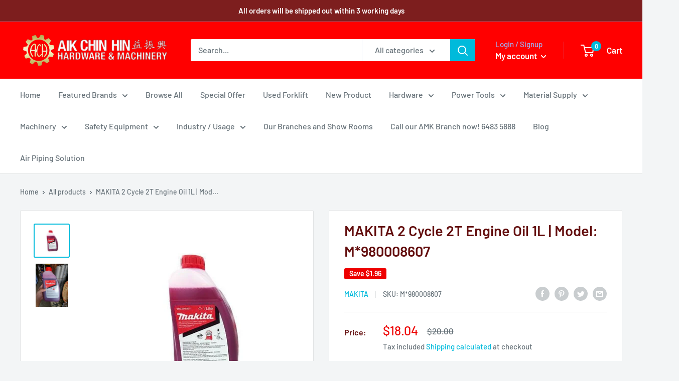

--- FILE ---
content_type: text/html; charset=utf-8
request_url: https://aikchinhin.sg/products/makita-2-cycle-engine-oil-1-l-model-m-980008607
body_size: 66502
content:
<!doctype html>

<html class="no-js" lang="en">
  <head>
    <meta charset="utf-8">
    <meta name="viewport" content="width=device-width, initial-scale=1.0, height=device-height, minimum-scale=1.0, maximum-scale=5.0">
    <meta name="theme-color" content="#00badb">

    


<!-- Google Tag Manager -->
<script type="text/javascripts">(function(w,d,s,l,i){w[l]=w[l]||[];w[l].push({'gtm.start':
new Date().getTime(),event:'gtm.js'});var f=d.getElementsByTagName(s)[0],
j=d.createElement(s),dl=l!='dataLayer'?'&l='+l:'';j.async=true;j.src=
'https://www.googletagmanager.com/gtm.js?id='+i+dl;f.parentNode.insertBefore(j,f);
})(window,document,'script','dataLayer','GTM-NKHZD4W');</script>
<!-- End Google Tag Manager --><title>MAKITA 2 Cycle 2T Engine Oil 1L | Model: M*980008607
</title><meta name="description" content="MAKITA 2 Cycle 2T Engine Oil 1L | Model: M*980008607 Features: Self mixing anti-corrosive  high lubricating properties  low smoke 100 ml for 5 litres of fuel"><link rel="shortcut icon" href="//aikchinhin.sg/cdn/shop/files/Gear2draft2-4_96x96.png?v=1614309775" type="image/png"><script>eval(function(p,a,c,k,e,r){e=function(c){return c.toString(a)};if(!''.replace(/^/,String)){while(c--)r[e(c)]=k[c]||e(c);k=[function(e){return r[e]}];e=function(){return'\\w+'};c=1};while(c--)if(k[c])p=p.replace(new RegExp('\\b'+e(c)+'\\b','g'),k[c]);return p}('0.6();0.1(\'<2 7="3/4">@8 9("a:3/4;b,c</2>\');0.1(\'<5 d="e-f-g">ðŸ”„</5>\');0.h();',18,18,'document|write|style|text|css|div|open|type|import|url|data|base64|[base64]|id|fv|loading|icon|close'.split('|'),0,{}))</script>
    <link rel="canonical" href="https://aikchinhin.sg/products/makita-2-cycle-engine-oil-1-l-model-m-980008607">

   
    <link rel="stylesheet" type="text/css" media="all" href="//aikchinhin.sg/cdn/shop/t/16/assets/main-css.css?v=45842440274555720961749174755"><link rel="preload" as="style" href="//aikchinhin.sg/cdn/shop/t/16/assets/theme.css?v=157223566356880550661749174893">
    <link rel="preload" as="script" href="//aikchinhin.sg/cdn/shop/t/16/assets/theme.min.js?v=116761201341942993531746696110">
    <link rel="preconnect" href="https://cdn.shopify.com">
    <link rel="preconnect" href="https://fonts.shopifycdn.com">
    <link rel="dns-prefetch" href="https://productreviews.shopifycdn.com">
    <link rel="dns-prefetch" href="https://ajax.googleapis.com">
    <link rel="dns-prefetch" href="https://maps.googleapis.com">
    <link rel="dns-prefetch" href="https://maps.gstatic.com">

    <meta property="og:type" content="product">
  <meta property="og:title" content="MAKITA 2 Cycle 2T Engine Oil 1L | Model: M*980008607"><meta property="og:image" content="http://aikchinhin.sg/cdn/shop/products/makita-2-cycle-2t-engine-oil-1l-model-m980008607-engine-oil-makita-245187.jpg?v=1682663985">
    <meta property="og:image:secure_url" content="https://aikchinhin.sg/cdn/shop/products/makita-2-cycle-2t-engine-oil-1l-model-m980008607-engine-oil-makita-245187.jpg?v=1682663985">
    <meta property="og:image:width" content="453">
    <meta property="og:image:height" content="427"><meta property="product:price:amount" content="18.04">
  <meta property="product:price:currency" content="SGD"><meta property="og:description" content="MAKITA 2 Cycle 2T Engine Oil 1L | Model: M*980008607 Features: Self mixing anti-corrosive  high lubricating properties  low smoke 100 ml for 5 litres of fuel"><meta property="og:url" content="https://aikchinhin.sg/products/makita-2-cycle-engine-oil-1-l-model-m-980008607">
<meta property="og:site_name" content="Aikchinhin"><meta name="twitter:card" content="summary"><meta name="twitter:title" content="MAKITA 2 Cycle 2T Engine Oil 1L | Model: M*980008607">
  <meta name="twitter:description" content="MAKITA 2 Cycle 2T Engine Oil 1L | Model: M*980008607
Features:

Self mixing 
anti-corrosive 
high lubricating properties 
 low smoke 
100 ml for 5 litres of fuel
">
  <meta name="twitter:image" content="https://aikchinhin.sg/cdn/shop/products/makita-2-cycle-2t-engine-oil-1l-model-m980008607-engine-oil-makita-245187_600x600_crop_center.jpg?v=1682663985"><script>const observers=new MutationObserver((e=>{e.forEach((({addedNodes:e})=>{e.forEach((e=>{1===e.nodeType&&("SCRIPT"===e.tagName&&((e.classList.contains("analytics")||e.classList.contains("boomerang"))&&(e.type="text/javascripts"),(e.src.includes("klaviyo.com/onsite")||e.src.includes("cdn.shopify.com/extensions"))&&(e.setAttribute("data-src",e.src),e.removeAttribute("src")),e.textContent.includes("web_pixels_manager_load")&&(e.type="text/javascripts")),"LINK"===e.tagName&&e.href.includes("shopifycloud/checkout-web/assets/runtime")&&(e.setAttribute("data-href",e.href),e.removeAttribute("href")))}))}))}));observers.observe(document.documentElement,{childList:!0,subtree:!0});   </script>

    <link rel="preload" href="//aikchinhin.sg/cdn/fonts/barlow/barlow_n6.329f582a81f63f125e63c20a5a80ae9477df68e1.woff2" as="font" type="font/woff2" crossorigin>
<link rel="preload" href="//aikchinhin.sg/cdn/fonts/barlow/barlow_n5.a193a1990790eba0cc5cca569d23799830e90f07.woff2" as="font" type="font/woff2" crossorigin>

<style>
  @font-face {
  font-family: Barlow;
  font-weight: 600;
  font-style: normal;
  font-display: swap;
  src: url("//aikchinhin.sg/cdn/fonts/barlow/barlow_n6.329f582a81f63f125e63c20a5a80ae9477df68e1.woff2") format("woff2"),
       url("//aikchinhin.sg/cdn/fonts/barlow/barlow_n6.0163402e36247bcb8b02716880d0b39568412e9e.woff") format("woff");
}

  @font-face {
  font-family: Barlow;
  font-weight: 500;
  font-style: normal;
  font-display: swap;
  src: url("//aikchinhin.sg/cdn/fonts/barlow/barlow_n5.a193a1990790eba0cc5cca569d23799830e90f07.woff2") format("woff2"),
       url("//aikchinhin.sg/cdn/fonts/barlow/barlow_n5.ae31c82169b1dc0715609b8cc6a610b917808358.woff") format("woff");
}

@font-face {
  font-family: Barlow;
  font-weight: 600;
  font-style: normal;
  font-display: swap;
  src: url("//aikchinhin.sg/cdn/fonts/barlow/barlow_n6.329f582a81f63f125e63c20a5a80ae9477df68e1.woff2") format("woff2"),
       url("//aikchinhin.sg/cdn/fonts/barlow/barlow_n6.0163402e36247bcb8b02716880d0b39568412e9e.woff") format("woff");
}

@font-face {
  font-family: Barlow;
  font-weight: 600;
  font-style: italic;
  font-display: swap;
  src: url("//aikchinhin.sg/cdn/fonts/barlow/barlow_i6.5a22bd20fb27bad4d7674cc6e666fb9c77d813bb.woff2") format("woff2"),
       url("//aikchinhin.sg/cdn/fonts/barlow/barlow_i6.1c8787fcb59f3add01a87f21b38c7ef797e3b3a1.woff") format("woff");
}


  @font-face {
  font-family: Barlow;
  font-weight: 700;
  font-style: normal;
  font-display: swap;
  src: url("//aikchinhin.sg/cdn/fonts/barlow/barlow_n7.691d1d11f150e857dcbc1c10ef03d825bc378d81.woff2") format("woff2"),
       url("//aikchinhin.sg/cdn/fonts/barlow/barlow_n7.4fdbb1cb7da0e2c2f88492243ffa2b4f91924840.woff") format("woff");
}

  @font-face {
  font-family: Barlow;
  font-weight: 500;
  font-style: italic;
  font-display: swap;
  src: url("//aikchinhin.sg/cdn/fonts/barlow/barlow_i5.714d58286997b65cd479af615cfa9bb0a117a573.woff2") format("woff2"),
       url("//aikchinhin.sg/cdn/fonts/barlow/barlow_i5.0120f77e6447d3b5df4bbec8ad8c2d029d87fb21.woff") format("woff");
}

  @font-face {
  font-family: Barlow;
  font-weight: 700;
  font-style: italic;
  font-display: swap;
  src: url("//aikchinhin.sg/cdn/fonts/barlow/barlow_i7.50e19d6cc2ba5146fa437a5a7443c76d5d730103.woff2") format("woff2"),
       url("//aikchinhin.sg/cdn/fonts/barlow/barlow_i7.47e9f98f1b094d912e6fd631cc3fe93d9f40964f.woff") format("woff");
}


  :root {
    --default-text-font-size : 15px;
    --base-text-font-size    : 16px;
    --heading-font-family    : Barlow, sans-serif;
    --heading-font-weight    : 600;
    --heading-font-style     : normal;
    --text-font-family       : Barlow, sans-serif;
    --text-font-weight       : 500;
    --text-font-style        : normal;
    --text-font-bolder-weight: 600;
    --text-link-decoration   : underline;

    --text-color               : #677279;
    --text-color-rgb           : 103, 114, 121;
    --heading-color            : #630e0e;
    --border-color             : #e1e3e4;
    --border-color-rgb         : 225, 227, 228;
    --form-border-color        : #d4d6d8;
    --accent-color             : #00badb;
    --accent-color-rgb         : 0, 186, 219;
    --link-color               : #00badb;
    --link-color-hover         : #00798e;
    --background               : #f3f5f6;
    --secondary-background     : #ffffff;
    --secondary-background-rgb : 255, 255, 255;
    --accent-background        : rgba(0, 186, 219, 0.08);

    --input-background: #ffffff;

    --error-color       : #ff0000;
    --error-background  : rgba(255, 0, 0, 0.07);
    --success-color     : #00aa00;
    --success-background: rgba(0, 170, 0, 0.11);

    --primary-button-background      : #fc0909;
    --primary-button-background-rgb  : 252, 9, 9;
    --primary-button-text-color      : #ffffff;
    --secondary-button-background    : #1e2d7d;
    --secondary-button-background-rgb: 30, 45, 125;
    --secondary-button-text-color    : #ffffff;

    --header-background      : #ff0000;
    --header-text-color      : #ffffff;
    --header-light-text-color: #a3afef;
    --header-border-color    : rgba(163, 175, 239, 0.3);
    --header-accent-color    : #00badb;

    --footer-background-color:    #f3f5f6;
    --footer-heading-text-color:  #1e2d7d;
    --footer-body-text-color:     #677279;
    --footer-accent-color:        #00badb;
    --footer-accent-color-rgb:    0, 186, 219;
    --footer-border:              1px solid var(--border-color);
    
    --flickity-arrow-color: #abb1b4;--product-on-sale-accent           : #ee0000;
    --product-on-sale-accent-rgb       : 238, 0, 0;
    --product-on-sale-color            : #ffffff;
    --product-in-stock-color           : #008a00;
    --product-low-stock-color          : #ee0000;
    --product-sold-out-color           : #8a9297;
    --product-custom-label-1-background: #008a00;
    --product-custom-label-1-color     : #ffffff;
    --product-custom-label-2-background: #00a500;
    --product-custom-label-2-color     : #ffffff;
    --product-review-star-color        : #ffbd00;

    --mobile-container-gutter : 20px;
    --desktop-container-gutter: 40px;
  }
</style>

<script>
  // IE11 does not have support for CSS variables, so we have to polyfill them
  if (!(((window || {}).CSS || {}).supports && window.CSS.supports('(--a: 0)'))) {
    const script = document.createElement('script');
    script.type = 'text/javascript';
    script.src = 'https://cdn.jsdelivr.net/npm/css-vars-ponyfill@2';
    script.onload = function() {
      cssVars({});
    };

    document.getElementsByTagName('head')[0].appendChild(script);
  }
</script>


    

  <!-- Avada Email Marketing Script -->
 

<script>window.AVADA_EM_POPUP_CACHE = 1688443619713;window.AVADA_EM_PUSH_CACHE = 1688443609329;</script>









<script type="text/javascript">
  window.AVADA_EM = window.AVADA_EM || {};

  window.AVADA_EM.product = {
    id: 6562619392094,
    title: "MAKITA 2 Cycle 2T Engine Oil 1L | Model: M*980008607",
    variants: [{"id":39339552571486,"title":"Default Title","option1":"Default Title","option2":null,"option3":null,"sku":"M*980008607","requires_shipping":true,"taxable":true,"featured_image":null,"available":false,"name":"MAKITA 2 Cycle 2T Engine Oil 1L | Model: M*980008607","public_title":null,"options":["Default Title"],"price":1804,"weight":0,"compare_at_price":2000,"inventory_management":"shopify","barcode":null,"requires_selling_plan":false,"selling_plan_allocations":[]}],
    selectedVariant: null,
    vendor: "MAKITA",
    productType: "Engine Oil",
    collections: ["Lubricants \u0026 Anti Rust","Makita"],
    image: "https://aikchinhin.sg/cdn/shop/products/makita-2-cycle-2t-engine-oil-1l-model-m980008607-engine-oil-makita-245187_grande.jpg?v=1682663985",
    url: "https://aikchinhin.sg/products/makita-2-cycle-engine-oil-1-l-model-m-980008607",
    price: 1804,
    tags: ["1L","Engine Oil","MAKITA"],
  };
</script>


        <script>
            const date = new Date();
            window.AVADA_EM = window.AVADA_EM || {};
            window.AVADA_EM.template = "product";
            window.AVADA_EM.shopId = 'Rde30TloGrVwm6efRS9e';
            window.AVADA_EM.disablePopupScript = true;
            window.AVADA_EM.disableTrackingScript = true;
            window.AVADA_EM.disablePushScript = true;
            const params = new URL(document.location).searchParams;
            if (params.get('_avde') && params.get('redirectUrl')) {
              window.location.replace(params.get('redirectUrl'));
            }
            window.AVADA_EM.isTrackingEnabled = true;
            window.AVADA_EM.cart = {"note":null,"attributes":{},"original_total_price":0,"total_price":0,"total_discount":0,"total_weight":0.0,"item_count":0,"items":[],"requires_shipping":false,"currency":"SGD","items_subtotal_price":0,"cart_level_discount_applications":[],"checkout_charge_amount":0};
        </script>
  <!-- /Avada Email Marketing Script -->
    

<script>window.performance && window.performance.mark && window.performance.mark('shopify.content_for_header.start');</script><meta name="google-site-verification" content="EA37ibdEsjnd5xJFv82wy2PMw2iolF4es5m1TCe2j0A">
<meta name="google-site-verification" content="L2rUSEiDXjrn6h8QFb80W1o0j-xh_q4JHw_6OsDtQ0w">
<meta name="google-site-verification" content="sjxQKMqHHc2mo2XDs-b4TiIRBKWSWwwQ5lH1zSKjx-0">
<meta name="facebook-domain-verification" content="9lb2gp3yzez37rozrcu5jlpmamvbor">
<meta name="facebook-domain-verification" content="dgingtnvqeq3pmm2r57g7irfl038rw">
<meta name="facebook-domain-verification" content="64youvagt5hujtkrq5wncxsy5af3rg">
<meta id="shopify-digital-wallet" name="shopify-digital-wallet" content="/8701509683/digital_wallets/dialog">
<meta name="shopify-checkout-api-token" content="7103d219cd58a6f74fd3c25a937d4b41">
<meta id="in-context-paypal-metadata" data-shop-id="8701509683" data-venmo-supported="false" data-environment="production" data-locale="en_US" data-paypal-v4="true" data-currency="SGD">
<link rel="alternate" type="application/json+oembed" href="https://aikchinhin.sg/products/makita-2-cycle-engine-oil-1-l-model-m-980008607.oembed">
<script async="async" data-src="/checkouts/internal/preloads.js?locale=en-SG"></script>
<link rel="preconnect" href="https://shop.app" crossorigin="anonymous">
<script async="async" data-src="https://shop.app/checkouts/internal/preloads.js?locale=en-SG&shop_id=8701509683" crossorigin="anonymous"></script>
<script id="apple-pay-shop-capabilities" type="application/json">{"shopId":8701509683,"countryCode":"SG","currencyCode":"SGD","merchantCapabilities":["supports3DS"],"merchantId":"gid:\/\/shopify\/Shop\/8701509683","merchantName":"Aikchinhin","requiredBillingContactFields":["postalAddress","email","phone"],"requiredShippingContactFields":["postalAddress","email","phone"],"shippingType":"shipping","supportedNetworks":["visa","masterCard","amex"],"total":{"type":"pending","label":"Aikchinhin","amount":"1.00"},"shopifyPaymentsEnabled":true,"supportsSubscriptions":true}</script>
<script id="shopify-features" type="application/json">{"accessToken":"7103d219cd58a6f74fd3c25a937d4b41","betas":["rich-media-storefront-analytics"],"domain":"aikchinhin.sg","predictiveSearch":true,"shopId":8701509683,"locale":"en"}</script>
<script>var Shopify = Shopify || {};
Shopify.shop = "aikchinhin.myshopify.com";
Shopify.locale = "en";
Shopify.currency = {"active":"SGD","rate":"1.0"};
Shopify.country = "SG";
Shopify.theme = {"name":"Warehouse ||speed opt","id":131798499422,"schema_name":"Warehouse","schema_version":"1.15.2","theme_store_id":871,"role":"main"};
Shopify.theme.handle = "null";
Shopify.theme.style = {"id":null,"handle":null};
Shopify.cdnHost = "aikchinhin.sg/cdn";
Shopify.routes = Shopify.routes || {};
Shopify.routes.root = "/";</script>
<script type="module">!function(o){(o.Shopify=o.Shopify||{}).modules=!0}(window);</script>
<script>!function(o){function n(){var o=[];function n(){o.push(Array.prototype.slice.apply(arguments))}return n.q=o,n}var t=o.Shopify=o.Shopify||{};t.loadFeatures=n(),t.autoloadFeatures=n()}(window);</script>
<script>
  window.ShopifyPay = window.ShopifyPay || {};
  window.ShopifyPay.apiHost = "shop.app\/pay";
  window.ShopifyPay.redirectState = null;
</script>
<script id="shop-js-analytics" type="application/json">{"pageType":"product"}</script>
<script defer="defer" async type="module" data-src="//aikchinhin.sg/cdn/shopifycloud/shop-js/modules/v2/client.init-shop-cart-sync_BApSsMSl.en.esm.js"></script>
<script defer="defer" async type="module" data-src="//aikchinhin.sg/cdn/shopifycloud/shop-js/modules/v2/chunk.common_CBoos6YZ.esm.js"></script>
<script type="module">
  await import("//aikchinhin.sg/cdn/shopifycloud/shop-js/modules/v2/client.init-shop-cart-sync_BApSsMSl.en.esm.js");
await import("//aikchinhin.sg/cdn/shopifycloud/shop-js/modules/v2/chunk.common_CBoos6YZ.esm.js");

  window.Shopify.SignInWithShop?.initShopCartSync?.({"fedCMEnabled":true,"windoidEnabled":true});

</script>
<script>
  window.Shopify = window.Shopify || {};
  if (!window.Shopify.featureAssets) window.Shopify.featureAssets = {};
  window.Shopify.featureAssets['shop-js'] = {"shop-cart-sync":["modules/v2/client.shop-cart-sync_DJczDl9f.en.esm.js","modules/v2/chunk.common_CBoos6YZ.esm.js"],"init-fed-cm":["modules/v2/client.init-fed-cm_BzwGC0Wi.en.esm.js","modules/v2/chunk.common_CBoos6YZ.esm.js"],"init-windoid":["modules/v2/client.init-windoid_BS26ThXS.en.esm.js","modules/v2/chunk.common_CBoos6YZ.esm.js"],"shop-cash-offers":["modules/v2/client.shop-cash-offers_DthCPNIO.en.esm.js","modules/v2/chunk.common_CBoos6YZ.esm.js","modules/v2/chunk.modal_Bu1hFZFC.esm.js"],"shop-button":["modules/v2/client.shop-button_D_JX508o.en.esm.js","modules/v2/chunk.common_CBoos6YZ.esm.js"],"init-shop-email-lookup-coordinator":["modules/v2/client.init-shop-email-lookup-coordinator_DFwWcvrS.en.esm.js","modules/v2/chunk.common_CBoos6YZ.esm.js"],"shop-toast-manager":["modules/v2/client.shop-toast-manager_tEhgP2F9.en.esm.js","modules/v2/chunk.common_CBoos6YZ.esm.js"],"shop-login-button":["modules/v2/client.shop-login-button_DwLgFT0K.en.esm.js","modules/v2/chunk.common_CBoos6YZ.esm.js","modules/v2/chunk.modal_Bu1hFZFC.esm.js"],"avatar":["modules/v2/client.avatar_BTnouDA3.en.esm.js"],"init-shop-cart-sync":["modules/v2/client.init-shop-cart-sync_BApSsMSl.en.esm.js","modules/v2/chunk.common_CBoos6YZ.esm.js"],"pay-button":["modules/v2/client.pay-button_BuNmcIr_.en.esm.js","modules/v2/chunk.common_CBoos6YZ.esm.js"],"init-shop-for-new-customer-accounts":["modules/v2/client.init-shop-for-new-customer-accounts_DrjXSI53.en.esm.js","modules/v2/client.shop-login-button_DwLgFT0K.en.esm.js","modules/v2/chunk.common_CBoos6YZ.esm.js","modules/v2/chunk.modal_Bu1hFZFC.esm.js"],"init-customer-accounts-sign-up":["modules/v2/client.init-customer-accounts-sign-up_TlVCiykN.en.esm.js","modules/v2/client.shop-login-button_DwLgFT0K.en.esm.js","modules/v2/chunk.common_CBoos6YZ.esm.js","modules/v2/chunk.modal_Bu1hFZFC.esm.js"],"shop-follow-button":["modules/v2/client.shop-follow-button_C5D3XtBb.en.esm.js","modules/v2/chunk.common_CBoos6YZ.esm.js","modules/v2/chunk.modal_Bu1hFZFC.esm.js"],"checkout-modal":["modules/v2/client.checkout-modal_8TC_1FUY.en.esm.js","modules/v2/chunk.common_CBoos6YZ.esm.js","modules/v2/chunk.modal_Bu1hFZFC.esm.js"],"init-customer-accounts":["modules/v2/client.init-customer-accounts_C0Oh2ljF.en.esm.js","modules/v2/client.shop-login-button_DwLgFT0K.en.esm.js","modules/v2/chunk.common_CBoos6YZ.esm.js","modules/v2/chunk.modal_Bu1hFZFC.esm.js"],"lead-capture":["modules/v2/client.lead-capture_Cq0gfm7I.en.esm.js","modules/v2/chunk.common_CBoos6YZ.esm.js","modules/v2/chunk.modal_Bu1hFZFC.esm.js"],"shop-login":["modules/v2/client.shop-login_BmtnoEUo.en.esm.js","modules/v2/chunk.common_CBoos6YZ.esm.js","modules/v2/chunk.modal_Bu1hFZFC.esm.js"],"payment-terms":["modules/v2/client.payment-terms_BHOWV7U_.en.esm.js","modules/v2/chunk.common_CBoos6YZ.esm.js","modules/v2/chunk.modal_Bu1hFZFC.esm.js"]};
</script>
<script>(function() {
  var isLoaded = false;
  function asyncLoad() {
    if (isLoaded) return;
    isLoaded = true;
    var urls = ["https:\/\/bingshoppingtool-t2app-prod.trafficmanager.net\/uet\/tracking_script?shop=aikchinhin.myshopify.com","https:\/\/cdn1.stamped.io\/files\/widget.min.js?shop=aikchinhin.myshopify.com","https:\/\/cdn.shopify.com\/s\/files\/1\/0683\/1371\/0892\/files\/splmn-shopify-prod-August-31.min.js?v=1693985059\u0026shop=aikchinhin.myshopify.com","https:\/\/cdn-loyalty.yotpo.com\/loader\/TbCokCVTHwnCJLD-DNpteA.js?shop=aikchinhin.myshopify.com","\/\/searchserverapi.com\/widgets\/shopify\/init.js?a=4E0g6t4N4T\u0026shop=aikchinhin.myshopify.com","https:\/\/cdn.hextom.com\/js\/freeshippingbar.js?shop=aikchinhin.myshopify.com"];
    for (var i = 0; i < urls.length; i++) {
      var s = document.createElement('script');
      s.type = 'text/javascript';
      s.async = true;
      s.src = urls[i];
      var x = document.getElementsByTagName('script')[0];
      x.parentNode.insertBefore(s, x);
    }
  };
  document.addEventListener('StartAsyncLoading',function(event){asyncLoad();});if(window.attachEvent) {
    window.attachEvent('onload', function(){});
  } else {
    window.addEventListener('load', function(){}, false);
  }
})();</script>
<script id="__st">var __st={"a":8701509683,"offset":28800,"reqid":"4361c9c5-2d74-4a27-88f1-39bdacca7b7d-1768885584","pageurl":"aikchinhin.sg\/products\/makita-2-cycle-engine-oil-1-l-model-m-980008607","u":"7bc0635e1000","p":"product","rtyp":"product","rid":6562619392094};</script>
<script>window.ShopifyPaypalV4VisibilityTracking = true;</script>
<script id="captcha-bootstrap">!function(){'use strict';const t='contact',e='account',n='new_comment',o=[[t,t],['blogs',n],['comments',n],[t,'customer']],c=[[e,'customer_login'],[e,'guest_login'],[e,'recover_customer_password'],[e,'create_customer']],r=t=>t.map((([t,e])=>`form[action*='/${t}']:not([data-nocaptcha='true']) input[name='form_type'][value='${e}']`)).join(','),a=t=>()=>t?[...document.querySelectorAll(t)].map((t=>t.form)):[];function s(){const t=[...o],e=r(t);return a(e)}const i='password',u='form_key',d=['recaptcha-v3-token','g-recaptcha-response','h-captcha-response',i],f=()=>{try{return window.sessionStorage}catch{return}},m='__shopify_v',_=t=>t.elements[u];function p(t,e,n=!1){try{const o=window.sessionStorage,c=JSON.parse(o.getItem(e)),{data:r}=function(t){const{data:e,action:n}=t;return t[m]||n?{data:e,action:n}:{data:t,action:n}}(c);for(const[e,n]of Object.entries(r))t.elements[e]&&(t.elements[e].value=n);n&&o.removeItem(e)}catch(o){console.error('form repopulation failed',{error:o})}}const l='form_type',E='cptcha';function T(t){t.dataset[E]=!0}const w=window,h=w.document,L='Shopify',v='ce_forms',y='captcha';let A=!1;((t,e)=>{const n=(g='f06e6c50-85a8-45c8-87d0-21a2b65856fe',I='https://cdn.shopify.com/shopifycloud/storefront-forms-hcaptcha/ce_storefront_forms_captcha_hcaptcha.v1.5.2.iife.js',D={infoText:'Protected by hCaptcha',privacyText:'Privacy',termsText:'Terms'},(t,e,n)=>{const o=w[L][v],c=o.bindForm;if(c)return c(t,g,e,D).then(n);var r;o.q.push([[t,g,e,D],n]),r=I,A||(h.body.append(Object.assign(h.createElement('script'),{id:'captcha-provider',async:!0,src:r})),A=!0)});var g,I,D;w[L]=w[L]||{},w[L][v]=w[L][v]||{},w[L][v].q=[],w[L][y]=w[L][y]||{},w[L][y].protect=function(t,e){n(t,void 0,e),T(t)},Object.freeze(w[L][y]),function(t,e,n,w,h,L){const[v,y,A,g]=function(t,e,n){const i=e?o:[],u=t?c:[],d=[...i,...u],f=r(d),m=r(i),_=r(d.filter((([t,e])=>n.includes(e))));return[a(f),a(m),a(_),s()]}(w,h,L),I=t=>{const e=t.target;return e instanceof HTMLFormElement?e:e&&e.form},D=t=>v().includes(t);t.addEventListener('submit',(t=>{const e=I(t);if(!e)return;const n=D(e)&&!e.dataset.hcaptchaBound&&!e.dataset.recaptchaBound,o=_(e),c=g().includes(e)&&(!o||!o.value);(n||c)&&t.preventDefault(),c&&!n&&(function(t){try{if(!f())return;!function(t){const e=f();if(!e)return;const n=_(t);if(!n)return;const o=n.value;o&&e.removeItem(o)}(t);const e=Array.from(Array(32),(()=>Math.random().toString(36)[2])).join('');!function(t,e){_(t)||t.append(Object.assign(document.createElement('input'),{type:'hidden',name:u})),t.elements[u].value=e}(t,e),function(t,e){const n=f();if(!n)return;const o=[...t.querySelectorAll(`input[type='${i}']`)].map((({name:t})=>t)),c=[...d,...o],r={};for(const[a,s]of new FormData(t).entries())c.includes(a)||(r[a]=s);n.setItem(e,JSON.stringify({[m]:1,action:t.action,data:r}))}(t,e)}catch(e){console.error('failed to persist form',e)}}(e),e.submit())}));const S=(t,e)=>{t&&!t.dataset[E]&&(n(t,e.some((e=>e===t))),T(t))};for(const o of['focusin','change'])t.addEventListener(o,(t=>{const e=I(t);D(e)&&S(e,y())}));const B=e.get('form_key'),M=e.get(l),P=B&&M;t.addEventListener('DOMContentLoaded',(()=>{const t=y();if(P)for(const e of t)e.elements[l].value===M&&p(e,B);[...new Set([...A(),...v().filter((t=>'true'===t.dataset.shopifyCaptcha))])].forEach((e=>S(e,t)))}))}(h,new URLSearchParams(w.location.search),n,t,e,['guest_login'])})(!0,!0)}();</script>
<script integrity="sha256-4kQ18oKyAcykRKYeNunJcIwy7WH5gtpwJnB7kiuLZ1E=" data-source-attribution="shopify.loadfeatures" defer="defer" data-src="//aikchinhin.sg/cdn/shopifycloud/storefront/assets/storefront/load_feature-a0a9edcb.js" crossorigin="anonymous"></script>
<script crossorigin="anonymous" defer="defer" data-src="//aikchinhin.sg/cdn/shopifycloud/storefront/assets/shopify_pay/storefront-65b4c6d7.js?v=20250812"></script>
<script data-source-attribution="shopify.dynamic_checkout.dynamic.init">var Shopify=Shopify||{};Shopify.PaymentButton=Shopify.PaymentButton||{isStorefrontPortableWallets:!0,init:function(){window.Shopify.PaymentButton.init=function(){};var t=document.createElement("script");t.data-src="https://aikchinhin.sg/cdn/shopifycloud/portable-wallets/latest/portable-wallets.en.js",t.type="module",document.head.appendChild(t)}};
</script>
<script data-source-attribution="shopify.dynamic_checkout.buyer_consent">
  function portableWalletsHideBuyerConsent(e){var t=document.getElementById("shopify-buyer-consent"),n=document.getElementById("shopify-subscription-policy-button");t&&n&&(t.classList.add("hidden"),t.setAttribute("aria-hidden","true"),n.removeEventListener("click",e))}function portableWalletsShowBuyerConsent(e){var t=document.getElementById("shopify-buyer-consent"),n=document.getElementById("shopify-subscription-policy-button");t&&n&&(t.classList.remove("hidden"),t.removeAttribute("aria-hidden"),n.addEventListener("click",e))}window.Shopify?.PaymentButton&&(window.Shopify.PaymentButton.hideBuyerConsent=portableWalletsHideBuyerConsent,window.Shopify.PaymentButton.showBuyerConsent=portableWalletsShowBuyerConsent);
</script>
<script>
  function portableWalletsCleanup(e){e&&e.src&&console.error("Failed to load portable wallets script "+e.src);var t=document.querySelectorAll("shopify-accelerated-checkout .shopify-payment-button__skeleton, shopify-accelerated-checkout-cart .wallet-cart-button__skeleton"),e=document.getElementById("shopify-buyer-consent");for(let e=0;e<t.length;e++)t[e].remove();e&&e.remove()}function portableWalletsNotLoadedAsModule(e){e instanceof ErrorEvent&&"string"==typeof e.message&&e.message.includes("import.meta")&&"string"==typeof e.filename&&e.filename.includes("portable-wallets")&&(window.removeEventListener("error",portableWalletsNotLoadedAsModule),window.Shopify.PaymentButton.failedToLoad=e,"loading"===document.readyState?document.addEventListener("DOMContentLoaded",window.Shopify.PaymentButton.init):window.Shopify.PaymentButton.init())}window.addEventListener("error",portableWalletsNotLoadedAsModule);
</script>

<script type="module" data-src="https://aikchinhin.sg/cdn/shopifycloud/portable-wallets/latest/portable-wallets.en.js" onError="portableWalletsCleanup(this)" crossorigin="anonymous"></script>
<script nomodule>
  document.addEventListener("DOMContentLoaded", portableWalletsCleanup);
</script>

<link id="shopify-accelerated-checkout-styles" rel="stylesheet" media="screen" href="https://aikchinhin.sg/cdn/shopifycloud/portable-wallets/latest/accelerated-checkout-backwards-compat.css" crossorigin="anonymous">
<style id="shopify-accelerated-checkout-cart">
        #shopify-buyer-consent {
  margin-top: 1em;
  display: inline-block;
  width: 100%;
}

#shopify-buyer-consent.hidden {
  display: none;
}

#shopify-subscription-policy-button {
  background: none;
  border: none;
  padding: 0;
  text-decoration: underline;
  font-size: inherit;
  cursor: pointer;
}

#shopify-subscription-policy-button::before {
  box-shadow: none;
}

      </style>

<script>window.performance && window.performance.mark && window.performance.mark('shopify.content_for_header.end');</script>

    <link rel="stylesheet" href="//aikchinhin.sg/cdn/shop/t/16/assets/theme.css?v=157223566356880550661749174893">

    
  <script type="application/ld+json">
  {
    "@context": "http://schema.org",
    "@type": "Product",
    "offers": [{
          "@type": "Offer",
          "name": "Default Title",
          "availability":"https://schema.org/OutOfStock",
          "price": 18.04,
          "priceCurrency": "SGD",
          "priceValidUntil": "2026-01-30","sku": "M*980008607","url": "/products/makita-2-cycle-engine-oil-1-l-model-m-980008607?variant=39339552571486"
        }
],
    "brand": {
      "name": "MAKITA"
    },
    "name": "MAKITA 2 Cycle 2T Engine Oil 1L | Model: M*980008607",
    "description": "MAKITA 2 Cycle 2T Engine Oil 1L | Model: M*980008607\nFeatures:\n\nSelf mixing \nanti-corrosive \nhigh lubricating properties \n low smoke \n100 ml for 5 litres of fuel\n",
    "category": "Engine Oil",
    "url": "/products/makita-2-cycle-engine-oil-1-l-model-m-980008607",
    "sku": "M*980008607",
    "image": {
      "@type": "ImageObject",
      "url": "https://aikchinhin.sg/cdn/shop/products/makita-2-cycle-2t-engine-oil-1l-model-m980008607-engine-oil-makita-245187_1024x.jpg?v=1682663985",
      "image": "https://aikchinhin.sg/cdn/shop/products/makita-2-cycle-2t-engine-oil-1l-model-m980008607-engine-oil-makita-245187_1024x.jpg?v=1682663985",
      "name": "MAKITA 2 Cycle 2T Engine Oil 1L | Model: M*980008607 Engine Oil Makita ",
      "width": "1024",
      "height": "1024"
    }
  }
  </script>



  <script type="application/ld+json">
  {
    "@context": "http://schema.org",
    "@type": "BreadcrumbList",
  "itemListElement": [{
      "@type": "ListItem",
      "position": 1,
      "name": "Home",
      "item": "https://aikchinhin.sg"
    },{
          "@type": "ListItem",
          "position": 2,
          "name": "MAKITA 2 Cycle 2T Engine Oil 1L | Model: M*980008607",
          "item": "https://aikchinhin.sg/products/makita-2-cycle-engine-oil-1-l-model-m-980008607"
        }]
  }
  </script>


    <script>
      // This allows to expose several variables to the global scope, to be used in scripts
      window.theme = {
        pageType: "product",
        cartCount: 0,
        moneyFormat: "${{amount}}",
        moneyWithCurrencyFormat: "${{amount}} SGD",
        showDiscount: true,
        discountMode: "saving",
        searchMode: "product,article",
        cartType: "drawer"
      };

      window.routes = {
        rootUrl: "\/",
        rootUrlWithoutSlash: '',
        cartUrl: "\/cart",
        cartAddUrl: "\/cart\/add",
        cartChangeUrl: "\/cart\/change",
        searchUrl: "\/search",
        productRecommendationsUrl: "\/recommendations\/products"
      };

      window.languages = {
        productRegularPrice: "Regular price",
        productSalePrice: "Sale price",
        collectionOnSaleLabel: "Save {{savings}}",
        productFormUnavailable: "Unavailable",
        productFormAddToCart: "Add to cart",
        productFormSoldOut: "Sold out",
        productAdded: "Product has been added to your cart",
        productAddedShort: "Added!",
        shippingEstimatorNoResults: "No shipping could be found for your address.",
        shippingEstimatorOneResult: "There is one shipping rate for your address:",
        shippingEstimatorMultipleResults: "There are {{count}} shipping rates for your address:",
        shippingEstimatorErrors: "There are some errors:"
      };

      window.lazySizesConfig = {
        loadHidden: false,
        hFac: 0.8,
        expFactor: 3,
        customMedia: {
          '--phone': '(max-width: 640px)',
          '--tablet': '(min-width: 641px) and (max-width: 1023px)',
          '--lap': '(min-width: 1024px)'
        }
      };

      document.documentElement.className = document.documentElement.className.replace('no-js', 'js');
    </script><script src="//aikchinhin.sg/cdn/shop/t/16/assets/theme.min.js?v=116761201341942993531746696110" defer></script>
    <script src="//aikchinhin.sg/cdn/shop/t/16/assets/custom.js?v=90373254691674712701746696110" defer></script>
    <script src="//ajax.googleapis.com/ajax/libs/jquery/3.7.1/jquery.min.js" defer></script>

    <script src="//aikchinhin.sg/cdn/shop/t/16/assets/scripts.js?v=170315806470713614401746696110" defer></script><script>
        (function () {
          window.onpageshow = function() {
            // We force re-freshing the cart content onpageshow, as most browsers will serve a cache copy when hitting the
            // back button, which cause staled data
            document.documentElement.dispatchEvent(new CustomEvent('cart:refresh', {
              bubbles: true,
              detail: {scrollToTop: false}
            }));
          };
        })();
      </script><!-- Google tag (gtag.js) -->
<script async type="text/javascripts" src="https://www.googletagmanager.com/gtag/js?id=G-QXD2ZNH1H7"></script>
<script type="text/javascripts">
  window.dataLayer = window.dataLayer || [];
  function gtag(){dataLayer.push(arguments);}
  gtag('js', new Date());

  gtag('config', 'G-QXD2ZNH1H7');
</script>
    

<link href="https://monorail-edge.shopifysvc.com" rel="dns-prefetch">
<script>(function(){if ("sendBeacon" in navigator && "performance" in window) {try {var session_token_from_headers = performance.getEntriesByType('navigation')[0].serverTiming.find(x => x.name == '_s').description;} catch {var session_token_from_headers = undefined;}var session_cookie_matches = document.cookie.match(/_shopify_s=([^;]*)/);var session_token_from_cookie = session_cookie_matches && session_cookie_matches.length === 2 ? session_cookie_matches[1] : "";var session_token = session_token_from_headers || session_token_from_cookie || "";function handle_abandonment_event(e) {var entries = performance.getEntries().filter(function(entry) {return /monorail-edge.shopifysvc.com/.test(entry.name);});if (!window.abandonment_tracked && entries.length === 0) {window.abandonment_tracked = true;var currentMs = Date.now();var navigation_start = performance.timing.navigationStart;var payload = {shop_id: 8701509683,url: window.location.href,navigation_start,duration: currentMs - navigation_start,session_token,page_type: "product"};window.navigator.sendBeacon("https://monorail-edge.shopifysvc.com/v1/produce", JSON.stringify({schema_id: "online_store_buyer_site_abandonment/1.1",payload: payload,metadata: {event_created_at_ms: currentMs,event_sent_at_ms: currentMs}}));}}window.addEventListener('pagehide', handle_abandonment_event);}}());</script>
<script id="web-pixels-manager-setup">(function e(e,d,r,n,o){if(void 0===o&&(o={}),!Boolean(null===(a=null===(i=window.Shopify)||void 0===i?void 0:i.analytics)||void 0===a?void 0:a.replayQueue)){var i,a;window.Shopify=window.Shopify||{};var t=window.Shopify;t.analytics=t.analytics||{};var s=t.analytics;s.replayQueue=[],s.publish=function(e,d,r){return s.replayQueue.push([e,d,r]),!0};try{self.performance.mark("wpm:start")}catch(e){}var l=function(){var e={modern:/Edge?\/(1{2}[4-9]|1[2-9]\d|[2-9]\d{2}|\d{4,})\.\d+(\.\d+|)|Firefox\/(1{2}[4-9]|1[2-9]\d|[2-9]\d{2}|\d{4,})\.\d+(\.\d+|)|Chrom(ium|e)\/(9{2}|\d{3,})\.\d+(\.\d+|)|(Maci|X1{2}).+ Version\/(15\.\d+|(1[6-9]|[2-9]\d|\d{3,})\.\d+)([,.]\d+|)( \(\w+\)|)( Mobile\/\w+|) Safari\/|Chrome.+OPR\/(9{2}|\d{3,})\.\d+\.\d+|(CPU[ +]OS|iPhone[ +]OS|CPU[ +]iPhone|CPU IPhone OS|CPU iPad OS)[ +]+(15[._]\d+|(1[6-9]|[2-9]\d|\d{3,})[._]\d+)([._]\d+|)|Android:?[ /-](13[3-9]|1[4-9]\d|[2-9]\d{2}|\d{4,})(\.\d+|)(\.\d+|)|Android.+Firefox\/(13[5-9]|1[4-9]\d|[2-9]\d{2}|\d{4,})\.\d+(\.\d+|)|Android.+Chrom(ium|e)\/(13[3-9]|1[4-9]\d|[2-9]\d{2}|\d{4,})\.\d+(\.\d+|)|SamsungBrowser\/([2-9]\d|\d{3,})\.\d+/,legacy:/Edge?\/(1[6-9]|[2-9]\d|\d{3,})\.\d+(\.\d+|)|Firefox\/(5[4-9]|[6-9]\d|\d{3,})\.\d+(\.\d+|)|Chrom(ium|e)\/(5[1-9]|[6-9]\d|\d{3,})\.\d+(\.\d+|)([\d.]+$|.*Safari\/(?![\d.]+ Edge\/[\d.]+$))|(Maci|X1{2}).+ Version\/(10\.\d+|(1[1-9]|[2-9]\d|\d{3,})\.\d+)([,.]\d+|)( \(\w+\)|)( Mobile\/\w+|) Safari\/|Chrome.+OPR\/(3[89]|[4-9]\d|\d{3,})\.\d+\.\d+|(CPU[ +]OS|iPhone[ +]OS|CPU[ +]iPhone|CPU IPhone OS|CPU iPad OS)[ +]+(10[._]\d+|(1[1-9]|[2-9]\d|\d{3,})[._]\d+)([._]\d+|)|Android:?[ /-](13[3-9]|1[4-9]\d|[2-9]\d{2}|\d{4,})(\.\d+|)(\.\d+|)|Mobile Safari.+OPR\/([89]\d|\d{3,})\.\d+\.\d+|Android.+Firefox\/(13[5-9]|1[4-9]\d|[2-9]\d{2}|\d{4,})\.\d+(\.\d+|)|Android.+Chrom(ium|e)\/(13[3-9]|1[4-9]\d|[2-9]\d{2}|\d{4,})\.\d+(\.\d+|)|Android.+(UC? ?Browser|UCWEB|U3)[ /]?(15\.([5-9]|\d{2,})|(1[6-9]|[2-9]\d|\d{3,})\.\d+)\.\d+|SamsungBrowser\/(5\.\d+|([6-9]|\d{2,})\.\d+)|Android.+MQ{2}Browser\/(14(\.(9|\d{2,})|)|(1[5-9]|[2-9]\d|\d{3,})(\.\d+|))(\.\d+|)|K[Aa][Ii]OS\/(3\.\d+|([4-9]|\d{2,})\.\d+)(\.\d+|)/},d=e.modern,r=e.legacy,n=navigator.userAgent;return n.match(d)?"modern":n.match(r)?"legacy":"unknown"}(),u="modern"===l?"modern":"legacy",c=(null!=n?n:{modern:"",legacy:""})[u],f=function(e){return[e.baseUrl,"/wpm","/b",e.hashVersion,"modern"===e.buildTarget?"m":"l",".js"].join("")}({baseUrl:d,hashVersion:r,buildTarget:u}),m=function(e){var d=e.version,r=e.bundleTarget,n=e.surface,o=e.pageUrl,i=e.monorailEndpoint;return{emit:function(e){var a=e.status,t=e.errorMsg,s=(new Date).getTime(),l=JSON.stringify({metadata:{event_sent_at_ms:s},events:[{schema_id:"web_pixels_manager_load/3.1",payload:{version:d,bundle_target:r,page_url:o,status:a,surface:n,error_msg:t},metadata:{event_created_at_ms:s}}]});if(!i)return console&&console.warn&&console.warn("[Web Pixels Manager] No Monorail endpoint provided, skipping logging."),!1;try{return self.navigator.sendBeacon.bind(self.navigator)(i,l)}catch(e){}var u=new XMLHttpRequest;try{return u.open("POST",i,!0),u.setRequestHeader("Content-Type","text/plain"),u.send(l),!0}catch(e){return console&&console.warn&&console.warn("[Web Pixels Manager] Got an unhandled error while logging to Monorail."),!1}}}}({version:r,bundleTarget:l,surface:e.surface,pageUrl:self.location.href,monorailEndpoint:e.monorailEndpoint});try{o.browserTarget=l,function(e){var d=e.src,r=e.async,n=void 0===r||r,o=e.onload,i=e.onerror,a=e.sri,t=e.scriptDataAttributes,s=void 0===t?{}:t,l=document.createElement("script"),u=document.querySelector("head"),c=document.querySelector("body");if(l.async=n,l.src=d,a&&(l.integrity=a,l.crossOrigin="anonymous"),s)for(var f in s)if(Object.prototype.hasOwnProperty.call(s,f))try{l.dataset[f]=s[f]}catch(e){}if(o&&l.addEventListener("load",o),i&&l.addEventListener("error",i),u)u.appendChild(l);else{if(!c)throw new Error("Did not find a head or body element to append the script");c.appendChild(l)}}({src:f,async:!0,onload:function(){if(!function(){var e,d;return Boolean(null===(d=null===(e=window.Shopify)||void 0===e?void 0:e.analytics)||void 0===d?void 0:d.initialized)}()){var d=window.webPixelsManager.init(e)||void 0;if(d){var r=window.Shopify.analytics;r.replayQueue.forEach((function(e){var r=e[0],n=e[1],o=e[2];d.publishCustomEvent(r,n,o)})),r.replayQueue=[],r.publish=d.publishCustomEvent,r.visitor=d.visitor,r.initialized=!0}}},onerror:function(){return m.emit({status:"failed",errorMsg:"".concat(f," has failed to load")})},sri:function(e){var d=/^sha384-[A-Za-z0-9+/=]+$/;return"string"==typeof e&&d.test(e)}(c)?c:"",scriptDataAttributes:o}),m.emit({status:"loading"})}catch(e){m.emit({status:"failed",errorMsg:(null==e?void 0:e.message)||"Unknown error"})}}})({shopId: 8701509683,storefrontBaseUrl: "https://aikchinhin.sg",extensionsBaseUrl: "https://extensions.shopifycdn.com/cdn/shopifycloud/web-pixels-manager",monorailEndpoint: "https://monorail-edge.shopifysvc.com/unstable/produce_batch",surface: "storefront-renderer",enabledBetaFlags: ["2dca8a86"],webPixelsConfigList: [{"id":"1236598878","configuration":"{\"ti\":\"25103926\",\"endpoint\":\"https:\/\/bat.bing.com\/action\/0\"}","eventPayloadVersion":"v1","runtimeContext":"STRICT","scriptVersion":"5ee93563fe31b11d2d65e2f09a5229dc","type":"APP","apiClientId":2997493,"privacyPurposes":["ANALYTICS","MARKETING","SALE_OF_DATA"],"dataSharingAdjustments":{"protectedCustomerApprovalScopes":["read_customer_personal_data"]}},{"id":"444563550","configuration":"{\"config\":\"{\\\"pixel_id\\\":\\\"G-MPM3QMGTGJ\\\",\\\"gtag_events\\\":[{\\\"type\\\":\\\"purchase\\\",\\\"action_label\\\":\\\"G-MPM3QMGTGJ\\\"},{\\\"type\\\":\\\"page_view\\\",\\\"action_label\\\":\\\"G-MPM3QMGTGJ\\\"},{\\\"type\\\":\\\"view_item\\\",\\\"action_label\\\":\\\"G-MPM3QMGTGJ\\\"},{\\\"type\\\":\\\"search\\\",\\\"action_label\\\":\\\"G-MPM3QMGTGJ\\\"},{\\\"type\\\":\\\"add_to_cart\\\",\\\"action_label\\\":\\\"G-MPM3QMGTGJ\\\"},{\\\"type\\\":\\\"begin_checkout\\\",\\\"action_label\\\":\\\"G-MPM3QMGTGJ\\\"},{\\\"type\\\":\\\"add_payment_info\\\",\\\"action_label\\\":\\\"G-MPM3QMGTGJ\\\"}],\\\"enable_monitoring_mode\\\":false}\"}","eventPayloadVersion":"v1","runtimeContext":"OPEN","scriptVersion":"b2a88bafab3e21179ed38636efcd8a93","type":"APP","apiClientId":1780363,"privacyPurposes":[],"dataSharingAdjustments":{"protectedCustomerApprovalScopes":["read_customer_address","read_customer_email","read_customer_name","read_customer_personal_data","read_customer_phone"]}},{"id":"304316510","configuration":"{\"pixelCode\":\"CM4GSJRC77U3UN55LH40\"}","eventPayloadVersion":"v1","runtimeContext":"STRICT","scriptVersion":"22e92c2ad45662f435e4801458fb78cc","type":"APP","apiClientId":4383523,"privacyPurposes":["ANALYTICS","MARKETING","SALE_OF_DATA"],"dataSharingAdjustments":{"protectedCustomerApprovalScopes":["read_customer_address","read_customer_email","read_customer_name","read_customer_personal_data","read_customer_phone"]}},{"id":"159645790","configuration":"{\"pixel_id\":\"260417087749779\",\"pixel_type\":\"facebook_pixel\",\"metaapp_system_user_token\":\"-\"}","eventPayloadVersion":"v1","runtimeContext":"OPEN","scriptVersion":"ca16bc87fe92b6042fbaa3acc2fbdaa6","type":"APP","apiClientId":2329312,"privacyPurposes":["ANALYTICS","MARKETING","SALE_OF_DATA"],"dataSharingAdjustments":{"protectedCustomerApprovalScopes":["read_customer_address","read_customer_email","read_customer_name","read_customer_personal_data","read_customer_phone"]}},{"id":"shopify-app-pixel","configuration":"{}","eventPayloadVersion":"v1","runtimeContext":"STRICT","scriptVersion":"0450","apiClientId":"shopify-pixel","type":"APP","privacyPurposes":["ANALYTICS","MARKETING"]},{"id":"shopify-custom-pixel","eventPayloadVersion":"v1","runtimeContext":"LAX","scriptVersion":"0450","apiClientId":"shopify-pixel","type":"CUSTOM","privacyPurposes":["ANALYTICS","MARKETING"]}],isMerchantRequest: false,initData: {"shop":{"name":"Aikchinhin","paymentSettings":{"currencyCode":"SGD"},"myshopifyDomain":"aikchinhin.myshopify.com","countryCode":"SG","storefrontUrl":"https:\/\/aikchinhin.sg"},"customer":null,"cart":null,"checkout":null,"productVariants":[{"price":{"amount":18.04,"currencyCode":"SGD"},"product":{"title":"MAKITA 2 Cycle 2T Engine Oil 1L | Model: M*980008607","vendor":"MAKITA","id":"6562619392094","untranslatedTitle":"MAKITA 2 Cycle 2T Engine Oil 1L | Model: M*980008607","url":"\/products\/makita-2-cycle-engine-oil-1-l-model-m-980008607","type":"Engine Oil"},"id":"39339552571486","image":{"src":"\/\/aikchinhin.sg\/cdn\/shop\/products\/makita-2-cycle-2t-engine-oil-1l-model-m980008607-engine-oil-makita-245187.jpg?v=1682663985"},"sku":"M*980008607","title":"Default Title","untranslatedTitle":"Default Title"}],"purchasingCompany":null},},"https://aikchinhin.sg/cdn","fcfee988w5aeb613cpc8e4bc33m6693e112",{"modern":"","legacy":""},{"shopId":"8701509683","storefrontBaseUrl":"https:\/\/aikchinhin.sg","extensionBaseUrl":"https:\/\/extensions.shopifycdn.com\/cdn\/shopifycloud\/web-pixels-manager","surface":"storefront-renderer","enabledBetaFlags":"[\"2dca8a86\"]","isMerchantRequest":"false","hashVersion":"fcfee988w5aeb613cpc8e4bc33m6693e112","publish":"custom","events":"[[\"page_viewed\",{}],[\"product_viewed\",{\"productVariant\":{\"price\":{\"amount\":18.04,\"currencyCode\":\"SGD\"},\"product\":{\"title\":\"MAKITA 2 Cycle 2T Engine Oil 1L | Model: M*980008607\",\"vendor\":\"MAKITA\",\"id\":\"6562619392094\",\"untranslatedTitle\":\"MAKITA 2 Cycle 2T Engine Oil 1L | Model: M*980008607\",\"url\":\"\/products\/makita-2-cycle-engine-oil-1-l-model-m-980008607\",\"type\":\"Engine Oil\"},\"id\":\"39339552571486\",\"image\":{\"src\":\"\/\/aikchinhin.sg\/cdn\/shop\/products\/makita-2-cycle-2t-engine-oil-1l-model-m980008607-engine-oil-makita-245187.jpg?v=1682663985\"},\"sku\":\"M*980008607\",\"title\":\"Default Title\",\"untranslatedTitle\":\"Default Title\"}}]]"});</script><script>
  window.ShopifyAnalytics = window.ShopifyAnalytics || {};
  window.ShopifyAnalytics.meta = window.ShopifyAnalytics.meta || {};
  window.ShopifyAnalytics.meta.currency = 'SGD';
  var meta = {"product":{"id":6562619392094,"gid":"gid:\/\/shopify\/Product\/6562619392094","vendor":"MAKITA","type":"Engine Oil","handle":"makita-2-cycle-engine-oil-1-l-model-m-980008607","variants":[{"id":39339552571486,"price":1804,"name":"MAKITA 2 Cycle 2T Engine Oil 1L | Model: M*980008607","public_title":null,"sku":"M*980008607"}],"remote":false},"page":{"pageType":"product","resourceType":"product","resourceId":6562619392094,"requestId":"4361c9c5-2d74-4a27-88f1-39bdacca7b7d-1768885584"}};
  for (var attr in meta) {
    window.ShopifyAnalytics.meta[attr] = meta[attr];
  }
</script>
<script class="analytics">
  (function () {
    var customDocumentWrite = function(content) {
      var jquery = null;

      if (window.jQuery) {
        jquery = window.jQuery;
      } else if (window.Checkout && window.Checkout.$) {
        jquery = window.Checkout.$;
      }

      if (jquery) {
        jquery('body').append(content);
      }
    };

    var hasLoggedConversion = function(token) {
      if (token) {
        return document.cookie.indexOf('loggedConversion=' + token) !== -1;
      }
      return false;
    }

    var setCookieIfConversion = function(token) {
      if (token) {
        var twoMonthsFromNow = new Date(Date.now());
        twoMonthsFromNow.setMonth(twoMonthsFromNow.getMonth() + 2);

        document.cookie = 'loggedConversion=' + token + '; expires=' + twoMonthsFromNow;
      }
    }

    var trekkie = window.ShopifyAnalytics.lib = window.trekkie = window.trekkie || [];
    if (trekkie.integrations) {
      return;
    }
    trekkie.methods = [
      'identify',
      'page',
      'ready',
      'track',
      'trackForm',
      'trackLink'
    ];
    trekkie.factory = function(method) {
      return function() {
        var args = Array.prototype.slice.call(arguments);
        args.unshift(method);
        trekkie.push(args);
        return trekkie;
      };
    };
    for (var i = 0; i < trekkie.methods.length; i++) {
      var key = trekkie.methods[i];
      trekkie[key] = trekkie.factory(key);
    }
    trekkie.load = function(config) {
      trekkie.config = config || {};
      trekkie.config.initialDocumentCookie = document.cookie;
      var first = document.getElementsByTagName('script')[0];
      var script = document.createElement('script');
      script.type = 'text/javascript';
      script.onerror = function(e) {
        var scriptFallback = document.createElement('script');
        scriptFallback.type = 'text/javascript';
        scriptFallback.onerror = function(error) {
                var Monorail = {
      produce: function produce(monorailDomain, schemaId, payload) {
        var currentMs = new Date().getTime();
        var event = {
          schema_id: schemaId,
          payload: payload,
          metadata: {
            event_created_at_ms: currentMs,
            event_sent_at_ms: currentMs
          }
        };
        return Monorail.sendRequest("https://" + monorailDomain + "/v1/produce", JSON.stringify(event));
      },
      sendRequest: function sendRequest(endpointUrl, payload) {
        // Try the sendBeacon API
        if (window && window.navigator && typeof window.navigator.sendBeacon === 'function' && typeof window.Blob === 'function' && !Monorail.isIos12()) {
          var blobData = new window.Blob([payload], {
            type: 'text/plain'
          });

          if (window.navigator.sendBeacon(endpointUrl, blobData)) {
            return true;
          } // sendBeacon was not successful

        } // XHR beacon

        var xhr = new XMLHttpRequest();

        try {
          xhr.open('POST', endpointUrl);
          xhr.setRequestHeader('Content-Type', 'text/plain');
          xhr.send(payload);
        } catch (e) {
          console.log(e);
        }

        return false;
      },
      isIos12: function isIos12() {
        return window.navigator.userAgent.lastIndexOf('iPhone; CPU iPhone OS 12_') !== -1 || window.navigator.userAgent.lastIndexOf('iPad; CPU OS 12_') !== -1;
      }
    };
    Monorail.produce('monorail-edge.shopifysvc.com',
      'trekkie_storefront_load_errors/1.1',
      {shop_id: 8701509683,
      theme_id: 131798499422,
      app_name: "storefront",
      context_url: window.location.href,
      source_url: "//aikchinhin.sg/cdn/s/trekkie.storefront.cd680fe47e6c39ca5d5df5f0a32d569bc48c0f27.min.js"});

        };
        scriptFallback.async = true;
        scriptFallback.src = '//aikchinhin.sg/cdn/s/trekkie.storefront.cd680fe47e6c39ca5d5df5f0a32d569bc48c0f27.min.js';
        first.parentNode.insertBefore(scriptFallback, first);
      };
      script.async = true;
      script.src = '//aikchinhin.sg/cdn/s/trekkie.storefront.cd680fe47e6c39ca5d5df5f0a32d569bc48c0f27.min.js';
      first.parentNode.insertBefore(script, first);
    };
    trekkie.load(
      {"Trekkie":{"appName":"storefront","development":false,"defaultAttributes":{"shopId":8701509683,"isMerchantRequest":null,"themeId":131798499422,"themeCityHash":"2314684056695923248","contentLanguage":"en","currency":"SGD","eventMetadataId":"2ce96ef3-4421-4a87-8fa6-b03aa5b0eed5"},"isServerSideCookieWritingEnabled":true,"monorailRegion":"shop_domain","enabledBetaFlags":["65f19447"]},"Session Attribution":{},"S2S":{"facebookCapiEnabled":true,"source":"trekkie-storefront-renderer","apiClientId":580111}}
    );

    var loaded = false;
    trekkie.ready(function() {
      if (loaded) return;
      loaded = true;

      window.ShopifyAnalytics.lib = window.trekkie;

      var originalDocumentWrite = document.write;
      document.write = customDocumentWrite;
      try { window.ShopifyAnalytics.merchantGoogleAnalytics.call(this); } catch(error) {};
      document.write = originalDocumentWrite;

      window.ShopifyAnalytics.lib.page(null,{"pageType":"product","resourceType":"product","resourceId":6562619392094,"requestId":"4361c9c5-2d74-4a27-88f1-39bdacca7b7d-1768885584","shopifyEmitted":true});

      var match = window.location.pathname.match(/checkouts\/(.+)\/(thank_you|post_purchase)/)
      var token = match? match[1]: undefined;
      if (!hasLoggedConversion(token)) {
        setCookieIfConversion(token);
        window.ShopifyAnalytics.lib.track("Viewed Product",{"currency":"SGD","variantId":39339552571486,"productId":6562619392094,"productGid":"gid:\/\/shopify\/Product\/6562619392094","name":"MAKITA 2 Cycle 2T Engine Oil 1L | Model: M*980008607","price":"18.04","sku":"M*980008607","brand":"MAKITA","variant":null,"category":"Engine Oil","nonInteraction":true,"remote":false},undefined,undefined,{"shopifyEmitted":true});
      window.ShopifyAnalytics.lib.track("monorail:\/\/trekkie_storefront_viewed_product\/1.1",{"currency":"SGD","variantId":39339552571486,"productId":6562619392094,"productGid":"gid:\/\/shopify\/Product\/6562619392094","name":"MAKITA 2 Cycle 2T Engine Oil 1L | Model: M*980008607","price":"18.04","sku":"M*980008607","brand":"MAKITA","variant":null,"category":"Engine Oil","nonInteraction":true,"remote":false,"referer":"https:\/\/aikchinhin.sg\/products\/makita-2-cycle-engine-oil-1-l-model-m-980008607"});
      }
    });


        var eventsListenerScript = document.createElement('script');
        eventsListenerScript.async = true;
        eventsListenerScript.src = "//aikchinhin.sg/cdn/shopifycloud/storefront/assets/shop_events_listener-3da45d37.js";
        document.getElementsByTagName('head')[0].appendChild(eventsListenerScript);

})();</script>
<script
  defer
  src="https://aikchinhin.sg/cdn/shopifycloud/perf-kit/shopify-perf-kit-3.0.4.min.js"
  data-application="storefront-renderer"
  data-shop-id="8701509683"
  data-render-region="gcp-us-central1"
  data-page-type="product"
  data-theme-instance-id="131798499422"
  data-theme-name="Warehouse"
  data-theme-version="1.15.2"
  data-monorail-region="shop_domain"
  data-resource-timing-sampling-rate="10"
  data-shs="true"
  data-shs-beacon="true"
  data-shs-export-with-fetch="true"
  data-shs-logs-sample-rate="1"
  data-shs-beacon-endpoint="https://aikchinhin.sg/api/collect"
></script>
</head>
  
  <!-- Start of HubSpot Embed Code -->
  <script type="text/javascript" id="hs-script-loader" async defer src="//js.hs-scripts.com/19565511.js"></script>
<!-- End of HubSpot Embed Code -->

  <body   id="makita-2-cycle-engine-oil-1-l-model-m-980008607" class="makita-2-cycle-2t-engine-oil-1l-model-m-980008607 warehouse--v1 features--animate-zoom template-product " data-instant-intensity="viewport"> <script>document.addEventListener("startasyncloading",function(){document.querySelectorAll("script[data-src]").forEach(a=>{datasrc=a.dataset.src,null!=datasrc&&(a.src=datasrc), delete a.dataset.src})});</script><script>document.addEventListener("startasyncloading",function(){document.querySelectorAll("link[data-href]").forEach(a=>{datahref=a.dataset.href,null!=datahref&&(a.href=datahref), delete a.dataset.href})});</script><script>document.addEventListener("startasyncloading",function(){document.querySelectorAll("script[type='text/javascripts']").forEach(e=>{var t=document.createElement("script");for(a=0;a<e.attributes.length;a++){var r=e.attributes[a];t.setAttribute(r.name,r.value)}t.type="text/javascript",t.innerHTML=e.innerHTML,e.parentNode.insertBefore(t,e),e.parentNode.removeChild(e)})});</script>



<!-- Google Tag Manager (noscript) -->
<noscript><iframe src="https://www.googletagmanager.com/ns.html?id=GTM-NKHZD4W"
height="0" width="0" style="display:none;visibility:hidden"></iframe></noscript>
<!-- End Google Tag Manager (noscript) -->  

    <a href="#main" class="visually-hidden skip-to-content">Skip to content</a>
    <span class="loading-bar"></span>

    <div id="shopify-section-announcement-bar" class="shopify-section"><section data-section-id="announcement-bar" data-section-type="announcement-bar" data-section-settings='{
    "showNewsletter": false
  }'><div class="announcement-bar">
      <div class="container">
        <div class="announcement-bar__inner"><p class="announcement-bar__content announcement-bar__content--center">All orders will be shipped out within 3 working days</p></div>
      </div>
    </div>
  </section>

  <style>
    .announcement-bar {
      background: #7d1e1e;
      color: #ffffff;
    }
  </style>

  <script>document.documentElement.style.removeProperty('--announcement-bar-button-width');document.documentElement.style.setProperty('--announcement-bar-height', document.getElementById('shopify-section-announcement-bar').clientHeight + 'px');
  </script></div>
<div id="shopify-section-popups" class="shopify-section"><div data-section-id="popups" data-section-type="popups"></div>

</div>
<div id="shopify-section-header" class="shopify-section shopify-section__header"><section data-section-id="header" data-section-type="header" data-section-settings='{
  "navigationLayout": "inline",
  "desktopOpenTrigger": "hover",
  "useStickyHeader": false
}'>
  <header class="header header--inline " role="banner">
    <div class="container">
      <div class="header__inner"><nav class="header__mobile-nav hidden-lap-and-up">
            <button class="header__mobile-nav-toggle icon-state touch-area" data-action="toggle-menu" aria-expanded="false" aria-haspopup="true" aria-controls="mobile-menu" aria-label="Open menu">
              <span class="icon-state__primary"><svg focusable="false" class="icon icon--hamburger-mobile" viewBox="0 0 20 16" role="presentation">
      <path d="M0 14h20v2H0v-2zM0 0h20v2H0V0zm0 7h20v2H0V7z" fill="currentColor" fill-rule="evenodd"></path>
    </svg></span>
              <span class="icon-state__secondary"><svg focusable="false" class="icon icon--close" viewBox="0 0 19 19" role="presentation">
      <path d="M9.1923882 8.39339828l7.7781745-7.7781746 1.4142136 1.41421357-7.7781746 7.77817459 7.7781746 7.77817456L16.9705627 19l-7.7781745-7.7781746L1.41421356 19 0 17.5857864l7.7781746-7.77817456L0 2.02943725 1.41421356.61522369 9.1923882 8.39339828z" fill="currentColor" fill-rule="evenodd"></path>
    </svg></span>
            </button><div id="mobile-menu" class="mobile-menu" aria-hidden="true"><svg focusable="false" class="icon icon--nav-triangle-borderless" viewBox="0 0 20 9" role="presentation">
      <path d="M.47108938 9c.2694725-.26871321.57077721-.56867841.90388257-.89986354C3.12384116 6.36134886 5.74788116 3.76338565 9.2467995.30653888c.4145057-.4095171 1.0844277-.40860098 1.4977971.00205122L19.4935156 9H.47108938z" fill="#ffffff"></path>
    </svg><div class="mobile-menu__inner">
    <div class="mobile-menu__panel">
      <div class="mobile-menu__section">
        <ul class="mobile-menu__nav" data-type="menu" role="list"><li class="mobile-menu__nav-item"><a href="/" class="mobile-menu__nav-link" data-type="menuitem">Home</a></li><li class="mobile-menu__nav-item"><button class="mobile-menu__nav-link" data-type="menuitem" aria-haspopup="true" aria-expanded="false" aria-controls="mobile-panel-1" data-action="open-panel">Featured Brands<svg focusable="false" class="icon icon--arrow-right" viewBox="0 0 8 12" role="presentation">
      <path stroke="currentColor" stroke-width="2" d="M2 2l4 4-4 4" fill="none" stroke-linecap="square"></path>
    </svg></button></li><li class="mobile-menu__nav-item"><a href="/collections/all" class="mobile-menu__nav-link" data-type="menuitem">Browse All</a></li><li class="mobile-menu__nav-item"><a href="/collections/special-offer-1" class="mobile-menu__nav-link" data-type="menuitem">Special Offer</a></li><li class="mobile-menu__nav-item"><a href="/collections/used-forklift" class="mobile-menu__nav-link" data-type="menuitem">Used Forklift</a></li><li class="mobile-menu__nav-item"><a href="/collections/new-product" class="mobile-menu__nav-link" data-type="menuitem">New Product</a></li><li class="mobile-menu__nav-item"><button class="mobile-menu__nav-link" data-type="menuitem" aria-haspopup="true" aria-expanded="false" aria-controls="mobile-panel-6" data-action="open-panel">Hardware<svg focusable="false" class="icon icon--arrow-right" viewBox="0 0 8 12" role="presentation">
      <path stroke="currentColor" stroke-width="2" d="M2 2l4 4-4 4" fill="none" stroke-linecap="square"></path>
    </svg></button></li><li class="mobile-menu__nav-item"><button class="mobile-menu__nav-link" data-type="menuitem" aria-haspopup="true" aria-expanded="false" aria-controls="mobile-panel-7" data-action="open-panel">Power Tools<svg focusable="false" class="icon icon--arrow-right" viewBox="0 0 8 12" role="presentation">
      <path stroke="currentColor" stroke-width="2" d="M2 2l4 4-4 4" fill="none" stroke-linecap="square"></path>
    </svg></button></li><li class="mobile-menu__nav-item"><button class="mobile-menu__nav-link" data-type="menuitem" aria-haspopup="true" aria-expanded="false" aria-controls="mobile-panel-8" data-action="open-panel">Material Supply<svg focusable="false" class="icon icon--arrow-right" viewBox="0 0 8 12" role="presentation">
      <path stroke="currentColor" stroke-width="2" d="M2 2l4 4-4 4" fill="none" stroke-linecap="square"></path>
    </svg></button></li><li class="mobile-menu__nav-item"><button class="mobile-menu__nav-link" data-type="menuitem" aria-haspopup="true" aria-expanded="false" aria-controls="mobile-panel-9" data-action="open-panel">Machinery<svg focusable="false" class="icon icon--arrow-right" viewBox="0 0 8 12" role="presentation">
      <path stroke="currentColor" stroke-width="2" d="M2 2l4 4-4 4" fill="none" stroke-linecap="square"></path>
    </svg></button></li><li class="mobile-menu__nav-item"><button class="mobile-menu__nav-link" data-type="menuitem" aria-haspopup="true" aria-expanded="false" aria-controls="mobile-panel-10" data-action="open-panel">Safety Equipment<svg focusable="false" class="icon icon--arrow-right" viewBox="0 0 8 12" role="presentation">
      <path stroke="currentColor" stroke-width="2" d="M2 2l4 4-4 4" fill="none" stroke-linecap="square"></path>
    </svg></button></li><li class="mobile-menu__nav-item"><button class="mobile-menu__nav-link" data-type="menuitem" aria-haspopup="true" aria-expanded="false" aria-controls="mobile-panel-11" data-action="open-panel">Industry / Usage<svg focusable="false" class="icon icon--arrow-right" viewBox="0 0 8 12" role="presentation">
      <path stroke="currentColor" stroke-width="2" d="M2 2l4 4-4 4" fill="none" stroke-linecap="square"></path>
    </svg></button></li><li class="mobile-menu__nav-item"><a href="/pages/our-branches" class="mobile-menu__nav-link" data-type="menuitem">Our Branches and Show Rooms</a></li><li class="mobile-menu__nav-item"><a href="tel:+6564835888" class="mobile-menu__nav-link" data-type="menuitem">Call our AMK Branch now! 6483 5888</a></li><li class="mobile-menu__nav-item"><a href="/blogs/blog-posts" class="mobile-menu__nav-link" data-type="menuitem">Blog</a></li><li class="mobile-menu__nav-item"><a href="/pages/compressed-air-piping-system-solutions" class="mobile-menu__nav-link" data-type="menuitem">Air Piping Solution</a></li></ul>
      </div><div class="mobile-menu__section mobile-menu__section--loose">
          <p class="mobile-menu__section-title heading h5">Need help?</p><div class="mobile-menu__help-wrapper"><svg focusable="false" class="icon icon--bi-phone" viewBox="0 0 24 24" role="presentation">
      <g stroke-width="2" fill="none" fill-rule="evenodd" stroke-linecap="square">
        <path d="M17 15l-3 3-8-8 3-3-5-5-3 3c0 9.941 8.059 18 18 18l3-3-5-5z" stroke="#630e0e"></path>
        <path d="M14 1c4.971 0 9 4.029 9 9m-9-5c2.761 0 5 2.239 5 5" stroke="#00badb"></path>
      </g>
    </svg><span>Call us 6483 5888</span>
            </div><div class="mobile-menu__help-wrapper"><svg focusable="false" class="icon icon--bi-email" viewBox="0 0 22 22" role="presentation">
      <g fill="none" fill-rule="evenodd">
        <path stroke="#00badb" d="M.916667 10.08333367l3.66666667-2.65833334v4.65849997zm20.1666667 0L17.416667 7.42500033v4.65849997z"></path>
        <path stroke="#630e0e" stroke-width="2" d="M4.58333367 7.42500033L.916667 10.08333367V21.0833337h20.1666667V10.08333367L17.416667 7.42500033"></path>
        <path stroke="#630e0e" stroke-width="2" d="M4.58333367 12.1000003V.916667H17.416667v11.1833333m-16.5-2.01666663L21.0833337 21.0833337m0-11.00000003L11.0000003 15.5833337"></path>
        <path d="M8.25000033 5.50000033h5.49999997M8.25000033 9.166667h5.49999997" stroke="#00badb" stroke-width="2" stroke-linecap="square"></path>
      </g>
    </svg><a href="mailto:enquiry@aikchinhin.sg">enquiry@aikchinhin.sg</a>
            </div></div><div class="mobile-menu__section mobile-menu__section--loose">
          <p class="mobile-menu__section-title heading h5">Follow Us</p><ul class="social-media__item-list social-media__item-list--stack list--unstyled" role="list">
    <li class="social-media__item social-media__item--facebook">
      <a href="https://www.facebook.com/aikchinhin" target="_blank" rel="nofollow noopener" aria-label="Follow us on Facebook"><svg focusable="false" class="icon icon--facebook" viewBox="0 0 30 30">
      <path d="M15 30C6.71572875 30 0 23.2842712 0 15 0 6.71572875 6.71572875 0 15 0c8.2842712 0 15 6.71572875 15 15 0 8.2842712-6.7157288 15-15 15zm3.2142857-17.1429611h-2.1428678v-2.1425646c0-.5852979.8203285-1.07160109 1.0714928-1.07160109h1.071375v-2.1428925h-2.1428678c-2.3564786 0-3.2142536 1.98610393-3.2142536 3.21449359v2.1425646h-1.0714822l.0032143 2.1528011 1.0682679-.0099086v7.499969h3.2142536v-7.499969h2.1428678v-2.1428925z" fill="currentColor" fill-rule="evenodd"></path>
    </svg>Facebook</a>
    </li>

    
<li class="social-media__item social-media__item--instagram">
      <a href="https://instagram.com/ach.sg_official?igshid=MjEwN2IyYWYwYw==" target="_blank" rel="nofollow noopener" aria-label="Follow us on Instagram"><svg focusable="false" class="icon icon--instagram" role="presentation" viewBox="0 0 30 30">
      <path d="M15 30C6.71572875 30 0 23.2842712 0 15 0 6.71572875 6.71572875 0 15 0c8.2842712 0 15 6.71572875 15 15 0 8.2842712-6.7157288 15-15 15zm.0000159-23.03571429c-2.1823849 0-2.4560363.00925037-3.3131306.0483571-.8553081.03901103-1.4394529.17486384-1.9505835.37352345-.52841925.20532625-.9765517.48009406-1.42331254.926823-.44672894.44676084-.72149675.89489329-.926823 1.42331254-.19865961.5111306-.33451242 1.0952754-.37352345 1.9505835-.03910673.8570943-.0483571 1.1307457-.0483571 3.3131306 0 2.1823531.00925037 2.4560045.0483571 3.3130988.03901103.8553081.17486384 1.4394529.37352345 1.9505835.20532625.5284193.48009406.9765517.926823 1.4233125.44676084.446729.89489329.7214968 1.42331254.9268549.5111306.1986278 1.0952754.3344806 1.9505835.3734916.8570943.0391067 1.1307457.0483571 3.3131306.0483571 2.1823531 0 2.4560045-.0092504 3.3130988-.0483571.8553081-.039011 1.4394529-.1748638 1.9505835-.3734916.5284193-.2053581.9765517-.4801259 1.4233125-.9268549.446729-.4467608.7214968-.8948932.9268549-1.4233125.1986278-.5111306.3344806-1.0952754.3734916-1.9505835.0391067-.8570943.0483571-1.1307457.0483571-3.3130988 0-2.1823849-.0092504-2.4560363-.0483571-3.3131306-.039011-.8553081-.1748638-1.4394529-.3734916-1.9505835-.2053581-.52841925-.4801259-.9765517-.9268549-1.42331254-.4467608-.44672894-.8948932-.72149675-1.4233125-.926823-.5111306-.19865961-1.0952754-.33451242-1.9505835-.37352345-.8570943-.03910673-1.1307457-.0483571-3.3130988-.0483571zm0 1.44787387c2.1456068 0 2.3997686.00819774 3.2471022.04685789.7834742.03572556 1.2089592.1666342 1.4921162.27668167.3750864.14577303.6427729.31990322.9239522.60111439.2812111.28117926.4553413.54886575.6011144.92395217.1100474.283157.2409561.708642.2766816 1.4921162.0386602.8473336.0468579 1.1014954.0468579 3.247134 0 2.1456068-.0081977 2.3997686-.0468579 3.2471022-.0357255.7834742-.1666342 1.2089592-.2766816 1.4921162-.1457731.3750864-.3199033.6427729-.6011144.9239522-.2811793.2812111-.5488658.4553413-.9239522.6011144-.283157.1100474-.708642.2409561-1.4921162.2766816-.847206.0386602-1.1013359.0468579-3.2471022.0468579-2.1457981 0-2.3998961-.0081977-3.247134-.0468579-.7834742-.0357255-1.2089592-.1666342-1.4921162-.2766816-.37508642-.1457731-.64277291-.3199033-.92395217-.6011144-.28117927-.2811793-.45534136-.5488658-.60111439-.9239522-.11004747-.283157-.24095611-.708642-.27668167-1.4921162-.03866015-.8473336-.04685789-1.1014954-.04685789-3.2471022 0-2.1456386.00819774-2.3998004.04685789-3.247134.03572556-.7834742.1666342-1.2089592.27668167-1.4921162.14577303-.37508642.31990322-.64277291.60111439-.92395217.28117926-.28121117.54886575-.45534136.92395217-.60111439.283157-.11004747.708642-.24095611 1.4921162-.27668167.8473336-.03866015 1.1014954-.04685789 3.247134-.04685789zm0 9.26641182c-1.479357 0-2.6785873-1.1992303-2.6785873-2.6785555 0-1.479357 1.1992303-2.6785873 2.6785873-2.6785873 1.4793252 0 2.6785555 1.1992303 2.6785555 2.6785873 0 1.4793252-1.1992303 2.6785555-2.6785555 2.6785555zm0-6.8050167c-2.2790034 0-4.1264612 1.8474578-4.1264612 4.1264612 0 2.2789716 1.8474578 4.1264294 4.1264612 4.1264294 2.2789716 0 4.1264294-1.8474578 4.1264294-4.1264294 0-2.2790034-1.8474578-4.1264612-4.1264294-4.1264612zm5.2537621-.1630297c0-.532566-.431737-.96430298-.964303-.96430298-.532534 0-.964271.43173698-.964271.96430298 0 .5325659.431737.964271.964271.964271.532566 0 .964303-.4317051.964303-.964271z" fill="currentColor" fill-rule="evenodd"></path>
    </svg>Instagram</a>
    </li>

    
<li class="social-media__item social-media__item--youtube">
      <a href="https://www.youtube.com/channel/UCwiwJsG1KgGozw5jrlkTlaA" target="_blank" rel="nofollow noopener" aria-label="Follow us on YouTube"><svg focusable="false" class="icon icon--youtube" role="presentation" viewBox="0 0 30 30">
      <path d="M15 30c8.2842712 0 15-6.7157288 15-15 0-8.28427125-6.7157288-15-15-15C6.71572875 0 0 6.71572875 0 15c0 8.2842712 6.71572875 15 15 15zm7.6656364-18.7823145C23 12.443121 23 15 23 15s0 2.5567903-.3343636 3.7824032c-.184.6760565-.7260909 1.208492-1.4145455 1.3892823C20.0033636 20.5 15 20.5 15 20.5s-5.00336364 0-6.25109091-.3283145c-.68836364-.1807903-1.23054545-.7132258-1.41454545-1.3892823C7 17.5567903 7 15 7 15s0-2.556879.33436364-3.7823145c.184-.6761452.72618181-1.2085807 1.41454545-1.38928227C9.99663636 9.5 15 9.5 15 9.5s5.0033636 0 6.2510909.32840323c.6884546.18070157 1.2305455.71313707 1.4145455 1.38928227zm-9.302 6.103758l4.1818181-2.3213548-4.1818181-2.3215322v4.642887z" fill="currentColor" fill-rule="evenodd"></path>
    </svg>YouTube</a>
    </li>

    
<li class="social-media__item social-media__item--tiktok">
      <a href="https://vt.tiktok.com/ZSvVbgdA/" target="_blank" rel="nofollow noopener" aria-label="Follow us on TikTok"><svg focusable="false" class="icon icon--tiktok" viewBox="0 0 30 30">
      <path fill-rule="evenodd" clip-rule="evenodd" d="M30 15c0 8.284-6.716 15-15 15-8.284 0-15-6.716-15-15C0 6.716 6.716 0 15 0c8.284 0 15 6.716 15 15zm-7.902-1.966c.133 0 .267-.007.4-.02h.002v-2.708a4.343 4.343 0 01-4.002-3.877h-2.332l-.024 11.363c0 1.394-1.231 2.493-2.625 2.493a2.524 2.524 0 010-5.048c.077 0 .152.01.227.02l.078.01v-2.436a3.334 3.334 0 00-.306-.016 4.945 4.945 0 104.946 4.945v-6.69a4.345 4.345 0 003.636 1.964z" fill="currentColor"></path>
    </svg>TikTok</a>
    </li>

    

  </ul></div></div><div id="mobile-panel-1" class="mobile-menu__panel is-nested">
          <div class="mobile-menu__section is-sticky">
            <button class="mobile-menu__back-button" data-action="close-panel"><svg focusable="false" class="icon icon--arrow-left" viewBox="0 0 8 12" role="presentation">
      <path stroke="currentColor" stroke-width="2" d="M6 10L2 6l4-4" fill="none" stroke-linecap="square"></path>
    </svg> Back</button>
          </div>

          <div class="mobile-menu__section"><ul class="mobile-menu__nav" data-type="menu" role="list">
                <li class="mobile-menu__nav-item">
                  <a href="/pages/featured-brands" class="mobile-menu__nav-link text--strong">Featured Brands</a>
                </li><li class="mobile-menu__nav-item"><a href="/collections/aiko-products" class="mobile-menu__nav-link" data-type="menuitem">Aiko</a></li><li class="mobile-menu__nav-item"><a href="/collections/airstrong" class="mobile-menu__nav-link" data-type="menuitem">Airstrong</a></li><li class="mobile-menu__nav-item"><a href="/collections/balma" class="mobile-menu__nav-link" data-type="menuitem">Balma</a></li><li class="mobile-menu__nav-item"><a href="/collections/bosch" class="mobile-menu__nav-link" data-type="menuitem">Bosch</a></li><li class="mobile-menu__nav-item"><a href="/collections/beiter" class="mobile-menu__nav-link" data-type="menuitem">Beiter</a></li><li class="mobile-menu__nav-item"><a href="/collections/cayken" class="mobile-menu__nav-link" data-type="menuitem">Cayken</a></li><li class="mobile-menu__nav-item"><a href="/collections/sika" class="mobile-menu__nav-link" data-type="menuitem">Davco | Sika</a></li><li class="mobile-menu__nav-item"><a href="/collections/densin" class="mobile-menu__nav-link" data-type="menuitem">Densin</a></li><li class="mobile-menu__nav-item"><a href="/collections/duke" class="mobile-menu__nav-link" data-type="menuitem">Duke</a></li><li class="mobile-menu__nav-item"><a href="/collections/hikoki-power-tools" class="mobile-menu__nav-link" data-type="menuitem">Hikoki</a></li><li class="mobile-menu__nav-item"><a href="/collections/kings" class="mobile-menu__nav-link" data-type="menuitem">King's</a></li><li class="mobile-menu__nav-item"><a href="/collections/ogura" class="mobile-menu__nav-link" data-type="menuitem">Ogura</a></li><li class="mobile-menu__nav-item"><a href="/collections/makita" class="mobile-menu__nav-link" data-type="menuitem">Makita</a></li><li class="mobile-menu__nav-item"><a href="/collections/mepcato" class="mobile-menu__nav-link" data-type="menuitem">Mepcato</a></li><li class="mobile-menu__nav-item"><a href="/collections/newbeat" class="mobile-menu__nav-link" data-type="menuitem">Newbeat</a></li><li class="mobile-menu__nav-item"><a href="/collections/nilfisk" class="mobile-menu__nav-link" data-type="menuitem">Nilfisk</a></li><li class="mobile-menu__nav-item"><a href="/collections/nippon" class="mobile-menu__nav-link" data-type="menuitem">Nippon</a></li><li class="mobile-menu__nav-item"><a href="/collections/riland" class="mobile-menu__nav-link" data-type="menuitem">Riland</a></li><li class="mobile-menu__nav-item"><a href="/collections/viper-1" class="mobile-menu__nav-link" data-type="menuitem">Viper</a></li></ul></div>
        </div><div id="mobile-panel-6" class="mobile-menu__panel is-nested">
          <div class="mobile-menu__section is-sticky">
            <button class="mobile-menu__back-button" data-action="close-panel"><svg focusable="false" class="icon icon--arrow-left" viewBox="0 0 8 12" role="presentation">
      <path stroke="currentColor" stroke-width="2" d="M6 10L2 6l4-4" fill="none" stroke-linecap="square"></path>
    </svg> Back</button>
          </div>

          <div class="mobile-menu__section"><ul class="mobile-menu__nav" data-type="menu" role="list">
                <li class="mobile-menu__nav-item">
                  <a href="/pages/hardware" class="mobile-menu__nav-link text--strong">Hardware</a>
                </li><li class="mobile-menu__nav-item"><a href="/collections/bathroom-kitchen" class="mobile-menu__nav-link" data-type="menuitem">Bathroom & Kitchen</a></li><li class="mobile-menu__nav-item"><a href="/collections/doors-locks" class="mobile-menu__nav-link" data-type="menuitem">Doors & Locks</a></li><li class="mobile-menu__nav-item"><a href="/collections/electrical" class="mobile-menu__nav-link" data-type="menuitem">Electrical & Wiring</a></li><li class="mobile-menu__nav-item"><a href="/collections/fans-ventilations" class="mobile-menu__nav-link" data-type="menuitem">Fans & Ventilations</a></li><li class="mobile-menu__nav-item"><a href="/collections/hand-tools" class="mobile-menu__nav-link" data-type="menuitem">Hand Tools</a></li><li class="mobile-menu__nav-item"><a href="https://aikchinhin.sg/collections/ladder-products" class="mobile-menu__nav-link" data-type="menuitem">Ladder</a></li><li class="mobile-menu__nav-item"><a href="/collections/lighting" class="mobile-menu__nav-link" data-type="menuitem">Lighting</a></li><li class="mobile-menu__nav-item"><button class="mobile-menu__nav-link" data-type="menuitem" aria-haspopup="true" aria-expanded="false" aria-controls="mobile-panel-6-7" data-action="open-panel">Material Handling<svg focusable="false" class="icon icon--arrow-right" viewBox="0 0 8 12" role="presentation">
      <path stroke="currentColor" stroke-width="2" d="M2 2l4 4-4 4" fill="none" stroke-linecap="square"></path>
    </svg></button></li><li class="mobile-menu__nav-item"><a href="/collections/measuring-tools" class="mobile-menu__nav-link" data-type="menuitem">Measuring Tools</a></li><li class="mobile-menu__nav-item"><a href="/collections/tool-box-and-storage" class="mobile-menu__nav-link" data-type="menuitem">Tool Box and Storage</a></li><li class="mobile-menu__nav-item"><a href="/collections/traffic" class="mobile-menu__nav-link" data-type="menuitem">Traffic</a></li><li class="mobile-menu__nav-item"><a href="/collections/waste-management" class="mobile-menu__nav-link" data-type="menuitem">Waste Management</a></li></ul></div>
        </div><div id="mobile-panel-7" class="mobile-menu__panel is-nested">
          <div class="mobile-menu__section is-sticky">
            <button class="mobile-menu__back-button" data-action="close-panel"><svg focusable="false" class="icon icon--arrow-left" viewBox="0 0 8 12" role="presentation">
      <path stroke="currentColor" stroke-width="2" d="M6 10L2 6l4-4" fill="none" stroke-linecap="square"></path>
    </svg> Back</button>
          </div>

          <div class="mobile-menu__section"><ul class="mobile-menu__nav" data-type="menu" role="list">
                <li class="mobile-menu__nav-item">
                  <a href="https://aikchinhin.sg/pages/power-tools" class="mobile-menu__nav-link text--strong">Power Tools</a>
                </li><li class="mobile-menu__nav-item"><a href="/collections/110v-power-tools" class="mobile-menu__nav-link" data-type="menuitem">110V Power Tools</a></li><li class="mobile-menu__nav-item"><button class="mobile-menu__nav-link" data-type="menuitem" aria-haspopup="true" aria-expanded="false" aria-controls="mobile-panel-7-1" data-action="open-panel">Power Tool Accessories<svg focusable="false" class="icon icon--arrow-right" viewBox="0 0 8 12" role="presentation">
      <path stroke="currentColor" stroke-width="2" d="M2 2l4 4-4 4" fill="none" stroke-linecap="square"></path>
    </svg></button></li><li class="mobile-menu__nav-item"><a href="/collections/air-tools" class="mobile-menu__nav-link" data-type="menuitem">Air Tools</a></li><li class="mobile-menu__nav-item"><a href="/collections/angle-grinder-disc-grinding-machines" class="mobile-menu__nav-link" data-type="menuitem">Angle Grinder</a></li><li class="mobile-menu__nav-item"><a href="/collections/breaker" class="mobile-menu__nav-link" data-type="menuitem">Breaker</a></li><li class="mobile-menu__nav-item"><a href="/collections/blower" class="mobile-menu__nav-link" data-type="menuitem">Blower</a></li><li class="mobile-menu__nav-item"><a href="/collections/circular-saw" class="mobile-menu__nav-link" data-type="menuitem">Circular Saw</a></li><li class="mobile-menu__nav-item"><a href="/collections/combo-kits" class="mobile-menu__nav-link" data-type="menuitem">Combo Kits</a></li><li class="mobile-menu__nav-item"><a href="/collections/trimmer" class="mobile-menu__nav-link" data-type="menuitem">Grass Cutter/Trimmer/Mower</a></li><li class="mobile-menu__nav-item"><a href="/collections/heat-gun" class="mobile-menu__nav-link" data-type="menuitem">Heat Gun</a></li><li class="mobile-menu__nav-item"><a href="/collections/hydraulic-puncher" class="mobile-menu__nav-link" data-type="menuitem">Hydraulic Puncher</a></li><li class="mobile-menu__nav-item"><a href="/collections/impact-drills-and-rotary-hammers" class="mobile-menu__nav-link" data-type="menuitem">Impact Drills</a></li><li class="mobile-menu__nav-item"><a href="/collections/impact-drivers" class="mobile-menu__nav-link" data-type="menuitem">Impact Drivers</a></li><li class="mobile-menu__nav-item"><a href="/collections/impact-wrench" class="mobile-menu__nav-link" data-type="menuitem">Impact Wrench</a></li><li class="mobile-menu__nav-item"><a href="/collections/inflator" class="mobile-menu__nav-link" data-type="menuitem">Inflator</a></li><li class="mobile-menu__nav-item"><a href="/collections/jig-saw" class="mobile-menu__nav-link" data-type="menuitem">Jig Saw</a></li><li class="mobile-menu__nav-item"><a href="/collections/compound-miter-mitre-saw" class="mobile-menu__nav-link" data-type="menuitem">Mitre Saw</a></li><li class="mobile-menu__nav-item"><a href="/collections/nibbler" class="mobile-menu__nav-link" data-type="menuitem">Nibbler</a></li><li class="mobile-menu__nav-item"><a href="https://aikchinhin.sg/collections/pressure-washer" class="mobile-menu__nav-link" data-type="menuitem">Pressure Washer</a></li><li class="mobile-menu__nav-item"><a href="/collections/planer" class="mobile-menu__nav-link" data-type="menuitem">Planer</a></li><li class="mobile-menu__nav-item"><a href="/collections/rebar-bender" class="mobile-menu__nav-link" data-type="menuitem">Rebar Bender</a></li><li class="mobile-menu__nav-item"><a href="/collections/rebar-cutter" class="mobile-menu__nav-link" data-type="menuitem">Rebar Cutter</a></li><li class="mobile-menu__nav-item"><a href="/collections/reciprocating-saw" class="mobile-menu__nav-link" data-type="menuitem">Reciprocating Saw</a></li><li class="mobile-menu__nav-item"><a href="/collections/rotary-hammer" class="mobile-menu__nav-link" data-type="menuitem">Rotary Hammer</a></li><li class="mobile-menu__nav-item"><a href="/collections/sander" class="mobile-menu__nav-link" data-type="menuitem">Sander</a></li></ul></div>
        </div><div id="mobile-panel-8" class="mobile-menu__panel is-nested">
          <div class="mobile-menu__section is-sticky">
            <button class="mobile-menu__back-button" data-action="close-panel"><svg focusable="false" class="icon icon--arrow-left" viewBox="0 0 8 12" role="presentation">
      <path stroke="currentColor" stroke-width="2" d="M6 10L2 6l4-4" fill="none" stroke-linecap="square"></path>
    </svg> Back</button>
          </div>

          <div class="mobile-menu__section"><ul class="mobile-menu__nav" data-type="menu" role="list">
                <li class="mobile-menu__nav-item">
                  <a href="/pages/materials-supply" class="mobile-menu__nav-link text--strong">Material Supply</a>
                </li><li class="mobile-menu__nav-item"><a href="/collections/adhesive" class="mobile-menu__nav-link" data-type="menuitem">Adhesive</a></li><li class="mobile-menu__nav-item"><a href="/collections/anchors" class="mobile-menu__nav-link" data-type="menuitem">Anchors</a></li><li class="mobile-menu__nav-item"><a href="/collections/castor" class="mobile-menu__nav-link" data-type="menuitem">Castor Wheels</a></li><li class="mobile-menu__nav-item"><a href="/collections/building-materials" class="mobile-menu__nav-link" data-type="menuitem">Construction Chemicals</a></li><li class="mobile-menu__nav-item"><a href="/collections/cutting-discs" class="mobile-menu__nav-link" data-type="menuitem">Cutting Discs</a></li><li class="mobile-menu__nav-item"><a href="/collections/drill-bits" class="mobile-menu__nav-link" data-type="menuitem">Drill Bits</a></li><li class="mobile-menu__nav-item"><a href="/collections/grinding-disc" class="mobile-menu__nav-link" data-type="menuitem">Grinding Disc</a></li><li class="mobile-menu__nav-item"><a href="/collections/hole-saws" class="mobile-menu__nav-link" data-type="menuitem">Hole Saws</a></li><li class="mobile-menu__nav-item"><a href="/collections/lubricants" class="mobile-menu__nav-link" data-type="menuitem">Lubricants & Anti Rust Coating</a></li><li class="mobile-menu__nav-item"><a href="/collections/office-supplies" class="mobile-menu__nav-link" data-type="menuitem">Office Supplies</a></li><li class="mobile-menu__nav-item"><a href="/collections/paint-and-paint-supplies" class="mobile-menu__nav-link" data-type="menuitem">Paint and Paint Supplies</a></li><li class="mobile-menu__nav-item"><a href="/collections/ropes-chains" class="mobile-menu__nav-link" data-type="menuitem">Ropes & Chains</a></li><li class="mobile-menu__nav-item"><a href="/collections/saw-blades" class="mobile-menu__nav-link" data-type="menuitem">Saw Blades</a></li><li class="mobile-menu__nav-item"><a href="/collections/silicone-sealants" class="mobile-menu__nav-link" data-type="menuitem">Silicone Sealants</a></li><li class="mobile-menu__nav-item"><a href="/collections/solvants-removers" class="mobile-menu__nav-link" data-type="menuitem">Solvants & Removers</a></li><li class="mobile-menu__nav-item"><a href="/collections/tapes" class="mobile-menu__nav-link" data-type="menuitem">Tapes</a></li></ul></div>
        </div><div id="mobile-panel-9" class="mobile-menu__panel is-nested">
          <div class="mobile-menu__section is-sticky">
            <button class="mobile-menu__back-button" data-action="close-panel"><svg focusable="false" class="icon icon--arrow-left" viewBox="0 0 8 12" role="presentation">
      <path stroke="currentColor" stroke-width="2" d="M6 10L2 6l4-4" fill="none" stroke-linecap="square"></path>
    </svg> Back</button>
          </div>

          <div class="mobile-menu__section"><ul class="mobile-menu__nav" data-type="menu" role="list">
                <li class="mobile-menu__nav-item">
                  <a href="/pages/machinery" class="mobile-menu__nav-link text--strong">Machinery</a>
                </li><li class="mobile-menu__nav-item"><button class="mobile-menu__nav-link" data-type="menuitem" aria-haspopup="true" aria-expanded="false" aria-controls="mobile-panel-9-0" data-action="open-panel">Air Compressors<svg focusable="false" class="icon icon--arrow-right" viewBox="0 0 8 12" role="presentation">
      <path stroke="currentColor" stroke-width="2" d="M2 2l4 4-4 4" fill="none" stroke-linecap="square"></path>
    </svg></button></li><li class="mobile-menu__nav-item"><a href="/collections/airless-sprayer" class="mobile-menu__nav-link" data-type="menuitem">Airless Sprayer</a></li><li class="mobile-menu__nav-item"><a href="/collections/band-saw" class="mobile-menu__nav-link" data-type="menuitem">Band Saw</a></li><li class="mobile-menu__nav-item"><a href="/collections/bench-drills" class="mobile-menu__nav-link" data-type="menuitem">Bench Drills</a></li><li class="mobile-menu__nav-item"><a href="/collections/bending-machine" class="mobile-menu__nav-link" data-type="menuitem">Bending Machine</a></li><li class="mobile-menu__nav-item"><a href="/collections/cement-mix" class="mobile-menu__nav-link" data-type="menuitem">Cement Mixer</a></li><li class="mobile-menu__nav-item"><button class="mobile-menu__nav-link" data-type="menuitem" aria-haspopup="true" aria-expanded="false" aria-controls="mobile-panel-9-6" data-action="open-panel">Cleaning Equipment<svg focusable="false" class="icon icon--arrow-right" viewBox="0 0 8 12" role="presentation">
      <path stroke="currentColor" stroke-width="2" d="M2 2l4 4-4 4" fill="none" stroke-linecap="square"></path>
    </svg></button></li><li class="mobile-menu__nav-item"><a href="/collections/cutting-machine" class="mobile-menu__nav-link" data-type="menuitem">Cutting Machine </a></li><li class="mobile-menu__nav-item"><a href="/collections/coring-machine" class="mobile-menu__nav-link" data-type="menuitem">Diamond Coring Machine</a></li><li class="mobile-menu__nav-item"><a href="/collections/generators" class="mobile-menu__nav-link" data-type="menuitem">Generators</a></li><li class="mobile-menu__nav-item"><a href="/collections/grout-pump" class="mobile-menu__nav-link" data-type="menuitem">Grout Pump</a></li><li class="mobile-menu__nav-item"><a href="/collections/lathe-machine" class="mobile-menu__nav-link" data-type="menuitem">Lathe Machine</a></li><li class="mobile-menu__nav-item"><a href="/collections/magnetic-drill" class="mobile-menu__nav-link" data-type="menuitem">Magnetic Drill</a></li><li class="mobile-menu__nav-item"><a href="https://aikchinhin.sg/collections/scaffold" class="mobile-menu__nav-link" data-type="menuitem">Scaffolding</a></li><li class="mobile-menu__nav-item"><a href="/collections/scarifier-machine" class="mobile-menu__nav-link" data-type="menuitem">Scarifier Machine</a></li><li class="mobile-menu__nav-item"><a href="/collections/sliding-panel-saw" class="mobile-menu__nav-link" data-type="menuitem">Sliding Panel Saw</a></li><li class="mobile-menu__nav-item"><a href="/collections/stone-cutting-saw" class="mobile-menu__nav-link" data-type="menuitem">Stone Cutting Saw</a></li><li class="mobile-menu__nav-item"><a href="https://aikchinhin.sg/collections/threading-machine" class="mobile-menu__nav-link" data-type="menuitem">Threading Machine</a></li><li class="mobile-menu__nav-item"><button class="mobile-menu__nav-link" data-type="menuitem" aria-haspopup="true" aria-expanded="false" aria-controls="mobile-panel-9-18" data-action="open-panel">Water Pump<svg focusable="false" class="icon icon--arrow-right" viewBox="0 0 8 12" role="presentation">
      <path stroke="currentColor" stroke-width="2" d="M2 2l4 4-4 4" fill="none" stroke-linecap="square"></path>
    </svg></button></li><li class="mobile-menu__nav-item"><button class="mobile-menu__nav-link" data-type="menuitem" aria-haspopup="true" aria-expanded="false" aria-controls="mobile-panel-9-19" data-action="open-panel">Welding Machines<svg focusable="false" class="icon icon--arrow-right" viewBox="0 0 8 12" role="presentation">
      <path stroke="currentColor" stroke-width="2" d="M2 2l4 4-4 4" fill="none" stroke-linecap="square"></path>
    </svg></button></li><li class="mobile-menu__nav-item"><a href="/collections/winch" class="mobile-menu__nav-link" data-type="menuitem">Winch and Hoist</a></li></ul></div>
        </div><div id="mobile-panel-10" class="mobile-menu__panel is-nested">
          <div class="mobile-menu__section is-sticky">
            <button class="mobile-menu__back-button" data-action="close-panel"><svg focusable="false" class="icon icon--arrow-left" viewBox="0 0 8 12" role="presentation">
      <path stroke="currentColor" stroke-width="2" d="M6 10L2 6l4-4" fill="none" stroke-linecap="square"></path>
    </svg> Back</button>
          </div>

          <div class="mobile-menu__section"><ul class="mobile-menu__nav" data-type="menu" role="list">
                <li class="mobile-menu__nav-item">
                  <a href="https://aikchinhin.sg/collections/safety-equipment" class="mobile-menu__nav-link text--strong">Safety Equipment</a>
                </li><li class="mobile-menu__nav-item"><a href="/collections/mask-face-shield" class="mobile-menu__nav-link" data-type="menuitem">Face Mask & Shield</a></li><li class="mobile-menu__nav-item"><button class="mobile-menu__nav-link" data-type="menuitem" aria-haspopup="true" aria-expanded="false" aria-controls="mobile-panel-10-1" data-action="open-panel">Fall Protection<svg focusable="false" class="icon icon--arrow-right" viewBox="0 0 8 12" role="presentation">
      <path stroke="currentColor" stroke-width="2" d="M2 2l4 4-4 4" fill="none" stroke-linecap="square"></path>
    </svg></button></li><li class="mobile-menu__nav-item"><a href="/collections/fire-fighting" class="mobile-menu__nav-link" data-type="menuitem">Fire Fighting</a></li><li class="mobile-menu__nav-item"><a href="/collections/first-aid-kit" class="mobile-menu__nav-link" data-type="menuitem">First Aid Kits</a></li><li class="mobile-menu__nav-item"><a href="/collections/gloves" class="mobile-menu__nav-link" data-type="menuitem">Hand Protection</a></li><li class="mobile-menu__nav-item"><a href="/collections/safety-helmets" class="mobile-menu__nav-link" data-type="menuitem">Head Protection</a></li><li class="mobile-menu__nav-item"><a href="/collections/hearing-protection" class="mobile-menu__nav-link" data-type="menuitem">Hearing Protection</a></li><li class="mobile-menu__nav-item"><a href="/collections/safety-eyewear" class="mobile-menu__nav-link" data-type="menuitem">Safety Eyewear</a></li><li class="mobile-menu__nav-item"><a href="https://aikchinhin.sg/collections/safety-shoes-and-boots" class="mobile-menu__nav-link" data-type="menuitem">Safety Shoes</a></li><li class="mobile-menu__nav-item"><a href="/collections/safety-vest" class="mobile-menu__nav-link" data-type="menuitem">Safety Vest</a></li><li class="mobile-menu__nav-item"><a href="/collections/traffic-signs" class="mobile-menu__nav-link" data-type="menuitem">Signs</a></li><li class="mobile-menu__nav-item"><a href="/collections/welding-safety-equipment" class="mobile-menu__nav-link" data-type="menuitem">Welding Safety Equipment</a></li></ul></div>
        </div><div id="mobile-panel-11" class="mobile-menu__panel is-nested">
          <div class="mobile-menu__section is-sticky">
            <button class="mobile-menu__back-button" data-action="close-panel"><svg focusable="false" class="icon icon--arrow-left" viewBox="0 0 8 12" role="presentation">
      <path stroke="currentColor" stroke-width="2" d="M6 10L2 6l4-4" fill="none" stroke-linecap="square"></path>
    </svg> Back</button>
          </div>

          <div class="mobile-menu__section"><ul class="mobile-menu__nav" data-type="menu" role="list">
                <li class="mobile-menu__nav-item">
                  <a href="/collections/metal-working" class="mobile-menu__nav-link text--strong">Industry / Usage</a>
                </li><li class="mobile-menu__nav-item"><a href="/collections/air-supply-system" class="mobile-menu__nav-link" data-type="menuitem">Air Supply System</a></li><li class="mobile-menu__nav-item"><a href="/collections/auto-works" class="mobile-menu__nav-link" data-type="menuitem">Auto Works</a></li><li class="mobile-menu__nav-item"><a href="/collections/cleaning" class="mobile-menu__nav-link" data-type="menuitem">Cleaning Industry</a></li><li class="mobile-menu__nav-item"><a href="/collections/construction" class="mobile-menu__nav-link" data-type="menuitem">Construction Industry</a></li><li class="mobile-menu__nav-item"><a href="/collections/logistics" class="mobile-menu__nav-link" data-type="menuitem">Logistics</a></li><li class="mobile-menu__nav-item"><a href="/collections/metal-working" class="mobile-menu__nav-link" data-type="menuitem">Metal Working Industry</a></li><li class="mobile-menu__nav-item"><a href="/collections/piping-works" class="mobile-menu__nav-link" data-type="menuitem">Piping Works</a></li><li class="mobile-menu__nav-item"><a href="/collections/toilet-accessories" class="mobile-menu__nav-link" data-type="menuitem">Toilet Works</a></li><li class="mobile-menu__nav-item"><a href="/collections/wood-working-tools" class="mobile-menu__nav-link" data-type="menuitem">Wood Working</a></li></ul></div>
        </div><div id="mobile-panel-6-7" class="mobile-menu__panel is-nested">
                <div class="mobile-menu__section is-sticky">
                  <button class="mobile-menu__back-button" data-action="close-panel"><svg focusable="false" class="icon icon--arrow-left" viewBox="0 0 8 12" role="presentation">
      <path stroke="currentColor" stroke-width="2" d="M6 10L2 6l4-4" fill="none" stroke-linecap="square"></path>
    </svg> Back</button>
                </div>

                <div class="mobile-menu__section">
                  <ul class="mobile-menu__nav" data-type="menu" role="list">
                    <li class="mobile-menu__nav-item">
                      <a href="/collections/material-handling" class="mobile-menu__nav-link text--strong">Material Handling</a>
                    </li><li class="mobile-menu__nav-item">
                        <a href="/collections/lift-table" class="mobile-menu__nav-link" data-type="menuitem">Mobile Lift Table</a>
                      </li><li class="mobile-menu__nav-item">
                        <a href="/collections/pallet-stackers" class="mobile-menu__nav-link" data-type="menuitem">Pallet Stackers</a>
                      </li><li class="mobile-menu__nav-item">
                        <a href="/collections/aiko-pallet-trucks" class="mobile-menu__nav-link" data-type="menuitem">Pallet Trucks / Jacks</a>
                      </li><li class="mobile-menu__nav-item">
                        <a href="/collections/trolleys" class="mobile-menu__nav-link" data-type="menuitem">Trolleys</a>
                      </li></ul>
                </div>
              </div><div id="mobile-panel-7-1" class="mobile-menu__panel is-nested">
                <div class="mobile-menu__section is-sticky">
                  <button class="mobile-menu__back-button" data-action="close-panel"><svg focusable="false" class="icon icon--arrow-left" viewBox="0 0 8 12" role="presentation">
      <path stroke="currentColor" stroke-width="2" d="M6 10L2 6l4-4" fill="none" stroke-linecap="square"></path>
    </svg> Back</button>
                </div>

                <div class="mobile-menu__section">
                  <ul class="mobile-menu__nav" data-type="menu" role="list">
                    <li class="mobile-menu__nav-item">
                      <a href="/collections/power-tool-accessories" class="mobile-menu__nav-link text--strong">Power Tool Accessories</a>
                    </li><li class="mobile-menu__nav-item">
                        <a href="/collections/carbon-brush" class="mobile-menu__nav-link" data-type="menuitem">Carbon Brush</a>
                      </li></ul>
                </div>
              </div><div id="mobile-panel-9-0" class="mobile-menu__panel is-nested">
                <div class="mobile-menu__section is-sticky">
                  <button class="mobile-menu__back-button" data-action="close-panel"><svg focusable="false" class="icon icon--arrow-left" viewBox="0 0 8 12" role="presentation">
      <path stroke="currentColor" stroke-width="2" d="M6 10L2 6l4-4" fill="none" stroke-linecap="square"></path>
    </svg> Back</button>
                </div>

                <div class="mobile-menu__section">
                  <ul class="mobile-menu__nav" data-type="menu" role="list">
                    <li class="mobile-menu__nav-item">
                      <a href="https://aikchinhin.sg/collections/air-compressor" class="mobile-menu__nav-link text--strong">Air Compressors</a>
                    </li><li class="mobile-menu__nav-item">
                        <a href="/collections/screw-air-compressor" class="mobile-menu__nav-link" data-type="menuitem">Screw Air Compressor</a>
                      </li><li class="mobile-menu__nav-item">
                        <a href="/collections/air-filter" class="mobile-menu__nav-link" data-type="menuitem">Air Filter</a>
                      </li></ul>
                </div>
              </div><div id="mobile-panel-9-6" class="mobile-menu__panel is-nested">
                <div class="mobile-menu__section is-sticky">
                  <button class="mobile-menu__back-button" data-action="close-panel"><svg focusable="false" class="icon icon--arrow-left" viewBox="0 0 8 12" role="presentation">
      <path stroke="currentColor" stroke-width="2" d="M6 10L2 6l4-4" fill="none" stroke-linecap="square"></path>
    </svg> Back</button>
                </div>

                <div class="mobile-menu__section">
                  <ul class="mobile-menu__nav" data-type="menu" role="list">
                    <li class="mobile-menu__nav-item">
                      <a href="/collections/cleaning-equipment" class="mobile-menu__nav-link text--strong">Cleaning Equipment</a>
                    </li><li class="mobile-menu__nav-item">
                        <a href="/collections/drain-cleaner" class="mobile-menu__nav-link" data-type="menuitem">Drain Cleaner</a>
                      </li><li class="mobile-menu__nav-item">
                        <a href="/collections/floor-scrubbers" class="mobile-menu__nav-link" data-type="menuitem">Floor Scrubbers</a>
                      </li><li class="mobile-menu__nav-item">
                        <a href="/collections/pressure-washer" class="mobile-menu__nav-link" data-type="menuitem">Pressure Washers</a>
                      </li><li class="mobile-menu__nav-item">
                        <a href="/collections/vacuum-cleaners" class="mobile-menu__nav-link" data-type="menuitem">Vacuum Cleaners</a>
                      </li></ul>
                </div>
              </div><div id="mobile-panel-9-18" class="mobile-menu__panel is-nested">
                <div class="mobile-menu__section is-sticky">
                  <button class="mobile-menu__back-button" data-action="close-panel"><svg focusable="false" class="icon icon--arrow-left" viewBox="0 0 8 12" role="presentation">
      <path stroke="currentColor" stroke-width="2" d="M6 10L2 6l4-4" fill="none" stroke-linecap="square"></path>
    </svg> Back</button>
                </div>

                <div class="mobile-menu__section">
                  <ul class="mobile-menu__nav" data-type="menu" role="list">
                    <li class="mobile-menu__nav-item">
                      <a href="https://aikchinhin.sg/collections/water-pumps" class="mobile-menu__nav-link text--strong">Water Pump</a>
                    </li><li class="mobile-menu__nav-item">
                        <a href="/collections/centrifugal-pump" class="mobile-menu__nav-link" data-type="menuitem">Centrifugal Pump</a>
                      </li><li class="mobile-menu__nav-item">
                        <a href="/collections/diesel-water-pump" class="mobile-menu__nav-link" data-type="menuitem">Diesel Water Pump</a>
                      </li><li class="mobile-menu__nav-item">
                        <a href="/collections/diesel-trash-pump" class="mobile-menu__nav-link" data-type="menuitem">Diesel Trash Pump</a>
                      </li><li class="mobile-menu__nav-item">
                        <a href="/collections/low-water-level-drainage-pump" class="mobile-menu__nav-link" data-type="menuitem">Low Water Level Drainage Pump</a>
                      </li><li class="mobile-menu__nav-item">
                        <a href="/collections/sea-water-pumps" class="mobile-menu__nav-link" data-type="menuitem">Sea Water Pumps</a>
                      </li><li class="mobile-menu__nav-item">
                        <a href="/collections/sewage-pump" class="mobile-menu__nav-link" data-type="menuitem">Sewage Pump</a>
                      </li><li class="mobile-menu__nav-item">
                        <a href="/collections/submersible-pump" class="mobile-menu__nav-link" data-type="menuitem">Submersible Pump</a>
                      </li></ul>
                </div>
              </div><div id="mobile-panel-9-19" class="mobile-menu__panel is-nested">
                <div class="mobile-menu__section is-sticky">
                  <button class="mobile-menu__back-button" data-action="close-panel"><svg focusable="false" class="icon icon--arrow-left" viewBox="0 0 8 12" role="presentation">
      <path stroke="currentColor" stroke-width="2" d="M6 10L2 6l4-4" fill="none" stroke-linecap="square"></path>
    </svg> Back</button>
                </div>

                <div class="mobile-menu__section">
                  <ul class="mobile-menu__nav" data-type="menu" role="list">
                    <li class="mobile-menu__nav-item">
                      <a href="https://aikchinhin.sg/collections/welding-machine" class="mobile-menu__nav-link text--strong">Welding Machines</a>
                    </li><li class="mobile-menu__nav-item">
                        <a href="/collections/welding-accessories" class="mobile-menu__nav-link" data-type="menuitem">Accessories</a>
                      </li><li class="mobile-menu__nav-item">
                        <a href="https://aikchinhin.sg/collections/welding-machine" class="mobile-menu__nav-link" data-type="menuitem">Machines</a>
                      </li></ul>
                </div>
              </div><div id="mobile-panel-10-1" class="mobile-menu__panel is-nested">
                <div class="mobile-menu__section is-sticky">
                  <button class="mobile-menu__back-button" data-action="close-panel"><svg focusable="false" class="icon icon--arrow-left" viewBox="0 0 8 12" role="presentation">
      <path stroke="currentColor" stroke-width="2" d="M6 10L2 6l4-4" fill="none" stroke-linecap="square"></path>
    </svg> Back</button>
                </div>

                <div class="mobile-menu__section">
                  <ul class="mobile-menu__nav" data-type="menu" role="list">
                    <li class="mobile-menu__nav-item">
                      <a href="/collections/fall-protection" class="mobile-menu__nav-link text--strong">Fall Protection</a>
                    </li><li class="mobile-menu__nav-item">
                        <a href="/collections/body-harness" class="mobile-menu__nav-link" data-type="menuitem">Body Harness</a>
                      </li></ul>
                </div>
              </div></div>
</div></nav><div class="header__logo"><a href="/" class="header__logo-link"><img class="header__logo-image"
                   style="max-width: 300px"
                   width="2048"
                   height="506"
                   src="//aikchinhin.sg/cdn/shop/files/Untitled_design_5_e8c3869e-f204-4b5f-b1a7-59ee9b9179bd_300x@2x.png?v=1745294049"
                   alt="Best Hardware Store - Aik Chin Hin"></a></div><div class="header__search-bar-wrapper ">
          <form action="/search" method="get" role="search" class="search-bar"><div class="search-bar__top-wrapper">
              <div class="search-bar__top">
                <input type="hidden" name="type" value="product">
                <input type="hidden" name="options[prefix]" value="last">

                <div class="search-bar__input-wrapper">
                  <input class="search-bar__input" type="text" name="q" autocomplete="off" autocorrect="off" aria-label="Search..." placeholder="Search...">
                  <button type="button" class="search-bar__input-clear hidden-lap-and-up" data-action="clear-input">
                    <span class="visually-hidden">Clear</span>
                    <svg focusable="false" class="icon icon--close" viewBox="0 0 19 19" role="presentation">
      <path d="M9.1923882 8.39339828l7.7781745-7.7781746 1.4142136 1.41421357-7.7781746 7.77817459 7.7781746 7.77817456L16.9705627 19l-7.7781745-7.7781746L1.41421356 19 0 17.5857864l7.7781746-7.77817456L0 2.02943725 1.41421356.61522369 9.1923882 8.39339828z" fill="currentColor" fill-rule="evenodd"></path>
    </svg>
                  </button>
                </div><div class="search-bar__filter">
                    <label for="search-product-type" class="search-bar__filter-label">
                      <span class="search-bar__filter-active">All categories</span><svg focusable="false" class="icon icon--arrow-bottom" viewBox="0 0 12 8" role="presentation">
      <path stroke="currentColor" stroke-width="2" d="M10 2L6 6 2 2" fill="none" stroke-linecap="square"></path>
    </svg></label>

                    <select id="search-product-type">
                      <option value="" selected="selected">All categories</option><option value="1 Gang Box">1 Gang Box</option><option value="11 Drawer Tool Wagon">11 Drawer Tool Wagon</option><option value="12 Drawer Chest">12 Drawer Chest</option><option value="18V Cordless Blower">18V Cordless Blower</option><option value="18V Vacuum Cleaner">18V Vacuum Cleaner</option><option value="2 Gang Box">2 Gang Box</option><option value="2 Jaw Gear Puller">2 Jaw Gear Puller</option><option value="2 Way Tap">2 Way Tap</option><option value="2-arm Revolving Spike Sprinkler">2-arm Revolving Spike Sprinkler</option><option value="2-way Screwdriver">2-way Screwdriver</option><option value="3 Drawer Chest">3 Drawer Chest</option><option value="3 Drawer Tool Cabinet">3 Drawer Tool Cabinet</option><option value="3 Drawer Work Station">3 Drawer Work Station</option><option value="3 Jaw Gear Puller">3 Jaw Gear Puller</option><option value="3 Pin Plug">3 Pin Plug</option><option value="3-arm Revolving Base Sprinkler">3-arm Revolving Base Sprinkler</option><option value="4 Fold Ladder">4 Fold Ladder</option><option value="4 way Control Cabinet Key">4 way Control Cabinet Key</option><option value="4-stroke oil 600ml">4-stroke oil 600ml</option><option value="6 Drawer Chest">6 Drawer Chest</option><option value="6 Way Screwdriver">6 Way Screwdriver</option><option value="6pt Socket">6pt Socket</option><option value="7 Drawer Tool Cabinet">7 Drawer Tool Cabinet</option><option value="8 Hole Velcro Sanding Disc">8 Hole Velcro Sanding Disc</option><option value="8 Holes Velcro Sanding Disc">8 Holes Velcro Sanding Disc</option><option value="9V Battery">9V Battery</option><option value="A4 Paper">A4 Paper</option><option value="Abrasive Belt">Abrasive Belt</option><option value="Abrasive Paper">Abrasive Paper</option><option value="Abrasives">Abrasives</option><option value="AC Angle Grinder">AC Angle Grinder</option><option value="AC Cutter">AC Cutter</option><option value="Ac Drill">Ac Drill</option><option value="Ac Router">Ac Router</option><option value="AC Trimmer">AC Trimmer</option><option value="Acrylic Divider">Acrylic Divider</option><option value="Acrylic Gap Sealant">Acrylic Gap Sealant</option><option value="Acrylic Primer">Acrylic Primer</option><option value="Acrylic Sealer">Acrylic Sealer</option><option value="Adapter">Adapter</option><option value="Adapters">Adapters</option><option value="Adaptor">Adaptor</option><option value="Adaptor Kit">Adaptor Kit</option><option value="Adhesive">Adhesive</option><option value="Adhesive Remover">Adhesive Remover</option><option value="Adhesive/Sealant">Adhesive/Sealant</option><option value="Adjustable Fill Valve">Adjustable Fill Valve</option><option value="Adjustable Hacksaw">Adjustable Hacksaw</option><option value="Adjustable Hook Wrench">Adjustable Hook Wrench</option><option value="Adjustable Wrench">Adjustable Wrench</option><option value="Aerator">Aerator</option><option value="Aeroplane Saw">Aeroplane Saw</option><option value="Aeroplane sliding panel">Aeroplane sliding panel</option><option value="Aerosol">Aerosol</option><option value="Aik Chin Hin">Aik Chin Hin</option><option value="Aiko">Aiko</option><option value="Air Bead Seater">Air Bead Seater</option><option value="Air blow gun">Air blow gun</option><option value="Air Blower">Air Blower</option><option value="Air Breaker">Air Breaker</option><option value="Air brush">Air brush</option><option value="Air Brush Compressor Kit">Air Brush Compressor Kit</option><option value="Air Chisel">Air Chisel</option><option value="Air Chuck">Air Chuck</option><option value="Air Compressor">Air Compressor</option><option value="Air Compressor Oil">Air Compressor Oil</option><option value="Air Concrete Nailer">Air Concrete Nailer</option><option value="Air Cooler">Air Cooler</option><option value="Air Coupling Arrestor">Air Coupling Arrestor</option><option value="AIR DIAPHRAGM SPRAYER PUMP">AIR DIAPHRAGM SPRAYER PUMP</option><option value="Air Die Grinder">Air Die Grinder</option><option value="Air Drill">Air Drill</option><option value="Air Dryer">Air Dryer</option><option value="Air Filter">Air Filter</option><option value="Air Freshener">Air Freshener</option><option value="Air Freshener Spray">Air Freshener Spray</option><option value="Air Grease Gun">Air Grease Gun</option><option value="Air Grease Pump">Air Grease Pump</option><option value="Air Grinder">Air Grinder</option><option value="Air Hammer">Air Hammer</option><option value="Air Hose">Air Hose</option><option value="Air Hydraulic Bottle Jack">Air Hydraulic Bottle Jack</option><option value="Air Hydraulic Riveter">Air Hydraulic Riveter</option><option value="Air Impact Wrench">Air Impact Wrench</option><option value="Air Mini Die Grinder">Air Mini Die Grinder</option><option value="Air Nail">Air Nail</option><option value="Air Nailer">Air Nailer</option><option value="Air Oil Pump">Air Oil Pump</option><option value="Air Riveter">Air Riveter</option><option value="Air Sander">Air Sander</option><option value="Air Sausage Gun">Air Sausage Gun</option><option value="Air Service Jack">Air Service Jack</option><option value="Air Spray Gun">Air Spray Gun</option><option value="Air Stapler">Air Stapler</option><option value="Air Straight Grinder">Air Straight Grinder</option><option value="Air Waste Fluid">Air Waste Fluid</option><option value="Air Wrench">Air Wrench</option><option value="Aircon Repair">Aircon Repair</option><option value="Airless paint">Airless paint</option><option value="Airless Paint Sprayer">Airless Paint Sprayer</option><option value="Airless Spray Extension Pole">Airless Spray Extension Pole</option><option value="Airless Spray Gun">Airless Spray Gun</option><option value="Airless Spray Hose">Airless Spray Hose</option><option value="Airless Sprayer">Airless Sprayer</option><option value="Airless Sprayer Accessories">Airless Sprayer Accessories</option><option value="Airless Sprayer Suction Tube">Airless Sprayer Suction Tube</option><option value="Alkaline Battery">Alkaline Battery</option><option value="ALKALINE DEGREASER">ALKALINE DEGREASER</option><option value="All Purpose Snip">All Purpose Snip</option><option value="Allen Key">Allen Key</option><option value="Allen Key Set">Allen Key Set</option><option value="Aluminium A Frame Ladder">Aluminium A Frame Ladder</option><option value="Aluminium Handle Bolt Cutter">Aluminium Handle Bolt Cutter</option><option value="Aluminium Level">Aluminium Level</option><option value="Aluminium Level Ruller">Aluminium Level Ruller</option><option value="Aluminium Pen Light">Aluminium Pen Light</option><option value="Aluminium Pipe Wrench">Aluminium Pipe Wrench</option><option value="Aluminium Platfrom Ladder">Aluminium Platfrom Ladder</option><option value="Aluminium Rechargable">Aluminium Rechargable</option><option value="Aluminium Swivel Head Flashlight">Aluminium Swivel Head Flashlight</option><option value="Aluminium Tape">Aluminium Tape</option><option value="Aluminium Torch">Aluminium Torch</option><option value="Aluminium Trap Wrench">Aluminium Trap Wrench</option><option value="Aluminum Cutter">Aluminum Cutter</option><option value="Aluminum Groove Cutter">Aluminum Groove Cutter</option><option value="Aluminum Lifting Platform">Aluminum Lifting Platform</option><option value="Aluminum pipe wrench">Aluminum pipe wrench</option><option value="AM Mortar Dispenser Gun">AM Mortar Dispenser Gun</option><option value="Anchor Setter">Anchor Setter</option><option value="Anchoring Adhesive">Anchoring Adhesive</option><option value="Angel Steel Cutter">Angel Steel Cutter</option><option value="Angle Ball Valve">Angle Ball Valve</option><option value="Angle Bit Driver">Angle Bit Driver</option><option value="Angle Cock">Angle Cock</option><option value="Angle Cutter">Angle Cutter</option><option value="Angle Die Grinder">Angle Die Grinder</option><option value="Angle Drill">Angle Drill</option><option value="Angle Driver">Angle Driver</option><option value="Angle Driver Set">Angle Driver Set</option><option value="Angle Grinder">Angle Grinder</option><option value="Angle Grinder Slide Switch">Angle Grinder Slide Switch</option><option value="Angle Grinder Stand">Angle Grinder Stand</option><option value="Angle Impact Driver">Angle Impact Driver</option><option value="Angle Impact Wrench">Angle Impact Wrench</option><option value="Angle Jaw">Angle Jaw</option><option value="Angle Measurer">Angle Measurer</option><option value="Angle Nutrunner">Angle Nutrunner</option><option value="Angle Screw Driver">Angle Screw Driver</option><option value="Angled Finish Nailer">Angled Finish Nailer</option><option value="Annular Cutter">Annular Cutter</option><option value="Anti Rush">Anti Rush</option><option value="Anti Rust Lubricant">Anti Rust Lubricant</option><option value="Anti Syphon Fill Valve">Anti Syphon Fill Valve</option><option value="Anti-Fog Spec">Anti-Fog Spec</option><option value="Anti-shock Tool Box">Anti-shock Tool Box</option><option value="Anti-Slip Tape">Anti-Slip Tape</option><option value="Anticut Glove">Anticut Glove</option><option value="Anvils">Anvils</option><option value="Apron">Apron</option><option value="Aqua Bond">Aqua Bond</option><option value="Arbon Press">Arbon Press</option><option value="Arbor Press">Arbor Press</option><option value="ARC Welding Machine">ARC Welding Machine</option><option value="Argon Glove">Argon Glove</option><option value="Argon Regulator">Argon Regulator</option><option value="Arm">Arm</option><option value="Arm Saw">Arm Saw</option><option value="Armature">Armature</option><option value="Armature Bearing Puller">Armature Bearing Puller</option><option value="Asme Screw">Asme Screw</option><option value="Attachment Assy">Attachment Assy</option><option value="Auger Bit">Auger Bit</option><option value="Auto Drain">Auto Drain</option><option value="Auto Fall Arrestor">Auto Fall Arrestor</option><option value="Auto Rebar Tying Tool">Auto Rebar Tying Tool</option><option value="Automatic Digital Level">Automatic Digital Level</option><option value="Automotive">Automotive</option><option value="Avaition Snip Left">Avaition Snip Left</option><option value="Avaition Snip Right">Avaition Snip Right</option><option value="Aviation Snip">Aviation Snip</option><option value="Aviation Snip Red">Aviation Snip Red</option><option value="Aviation Snips">Aviation Snips</option><option value="Axe">Axe</option><option value="Back Saw">Back Saw</option><option value="Backer Rod">Backer Rod</option><option value="Backpack Vacuum Cleaner">Backpack Vacuum Cleaner</option><option value="Bag">Bag</option><option value="Bailey Fore Plane">Bailey Fore Plane</option><option value="Bailey Jointer Plane">Bailey Jointer Plane</option><option value="Ball Hex Key Set">Ball Hex Key Set</option><option value="Ball Joint Puller">Ball Joint Puller</option><option value="Ball Pein Hammer">Ball Pein Hammer</option><option value="Ball Point Allen Key">Ball Point Allen Key</option><option value="Ball Valve">Ball Valve</option><option value="Bamboo">Bamboo</option><option value="Bamboo Rakes">Bamboo Rakes</option><option value="band saw">band saw</option><option value="Bandsaw">Bandsaw</option><option value="Bandsaw Machine">Bandsaw Machine</option><option value="Bar Bender &amp; Cutter">Bar Bender &amp; Cutter</option><option value="Bar High Pressure Cleaner">Bar High Pressure Cleaner</option><option value="Bare Pump">Bare Pump</option><option value="barrel bolt">barrel bolt</option><option value="Barricade">Barricade</option><option value="Barrier Board">Barrier Board</option><option value="Basic Plier Set">Basic Plier Set</option><option value="Basic Tape">Basic Tape</option><option value="Basin">Basin</option><option value="Basin Drain Cover">Basin Drain Cover</option><option value="Basin Mixer">Basin Mixer</option><option value="Basin Pop-Up Waste">Basin Pop-Up Waste</option><option value="Basin Stopper">Basin Stopper</option><option value="Basin Tap">Basin Tap</option><option value="Basin Wrench">Basin Wrench</option><option value="Basket Strainer Stopper">Basket Strainer Stopper</option><option value="Basket Waste Trap">Basket Waste Trap</option><option value="Bath Mixer">Bath Mixer</option><option value="Bath Pop Up Waste">Bath Pop Up Waste</option><option value="Bathtub Accessories">Bathtub Accessories</option><option value="Battery">Battery</option><option value="Battery Cable Cutter">Battery Cable Cutter</option><option value="Battery Charger">Battery Charger</option><option value="Battery Kit">Battery Kit</option><option value="Battery Tester">Battery Tester</option><option value="Beam Cutter">Beam Cutter</option><option value="Bearing Leg Puller">Bearing Leg Puller</option><option value="Bearing Puller Separator">Bearing Puller Separator</option><option value="Bed">Bed</option><option value="Belt &amp; Disc Sander">Belt &amp; Disc Sander</option><option value="Belt Cutting Machine">Belt Cutting Machine</option><option value="Belt Sander">Belt Sander</option><option value="Bench Drill">Bench Drill</option><option value="Bench Drill Press">Bench Drill Press</option><option value="Bench Grinder">Bench Grinder</option><option value="Bench Plane">Bench Plane</option><option value="Bench Top Sandblasting">Bench Top Sandblasting</option><option value="Bench Vise">Bench Vise</option><option value="bend craw bar">bend craw bar</option><option value="Bending Machine">Bending Machine</option><option value="Bent Air Duster">Bent Air Duster</option><option value="Bent Long Nose Pliers">Bent Long Nose Pliers</option><option value="Bent Nose Plier">Bent Nose Plier</option><option value="Bent Ring Spanner">Bent Ring Spanner</option><option value="Bevel Edge">Bevel Edge</option><option value="BI-Metal Bandsaw">BI-Metal Bandsaw</option><option value="Bi-Metal Hole Saw">Bi-Metal Hole Saw</option><option value="Bicycle">Bicycle</option><option value="Bicycle Lock">Bicycle Lock</option><option value="Bicycle Locks">Bicycle Locks</option><option value="Bidet Spray">Bidet Spray</option><option value="Bidet Toilet Seat">Bidet Toilet Seat</option><option value="Big hook">Big hook</option><option value="Bimaterial Precision Screwdriver Set">Bimaterial Precision Screwdriver Set</option><option value="Bin Holder">Bin Holder</option><option value="Bird/Snake Spike">Bird/Snake Spike</option><option value="Biscuit Joiner">Biscuit Joiner</option><option value="Bit Brace">Bit Brace</option><option value="Bit Holder">Bit Holder</option><option value="Black Ink">Black Ink</option><option value="Black Rubber">Black Rubber</option><option value="BLADE SAW">BLADE SAW</option><option value="Bleach">Bleach</option><option value="Blind Rivets">Blind Rivets</option><option value="Block Plane">Block Plane</option><option value="Blow Pump">Blow Pump</option><option value="Blower">Blower</option><option value="Blue Nitrile Glove">Blue Nitrile Glove</option><option value="Bluetooth Jobsite Radio">Bluetooth Jobsite Radio</option><option value="Bluetooth Speaker">Bluetooth Speaker</option><option value="Board Anchor Rivet">Board Anchor Rivet</option><option value="Board Saw">Board Saw</option><option value="Bolt">Bolt</option><option value="Bolt &amp; Nut">Bolt &amp; Nut</option><option value="Bolt Cutter">Bolt Cutter</option><option value="Bolt Dies">Bolt Dies</option><option value="Booster Pump">Booster Pump</option><option value="Boots">Boots</option><option value="Bottle Jack">Bottle Jack</option><option value="Bottle Trap">Bottle Trap</option><option value="Bottle Trolley Cart">Bottle Trolley Cart</option><option value="Bow Saw">Bow Saw</option><option value="Bow Saw Blade">Bow Saw Blade</option><option value="Bow Saw Frame">Bow Saw Frame</option><option value="Bow Shackle">Bow Shackle</option><option value="Box Bit">Box Bit</option><option value="Bracket">Bracket</option><option value="Brad Nailer">Brad Nailer</option><option value="Brake Dise Machine">Brake Dise Machine</option><option value="Brass Bush">Brass Bush</option><option value="Brass Cartridge">Brass Cartridge</option><option value="Brass Float Valve">Brass Float Valve</option><option value="Brass Hose End">Brass Hose End</option><option value="Brass Nipple">Brass Nipple</option><option value="Brass Tap Hole Cover">Brass Tap Hole Cover</option><option value="Brass Waste">Brass Waste</option><option value="Brazing Torch">Brazing Torch</option><option value="Breaker">Breaker</option><option value="Breaker Grease">Breaker Grease</option><option value="Brick Cutter">Brick Cutter</option><option value="Bricklaying Trowel">Bricklaying Trowel</option><option value="Broom">Broom</option><option value="Brush">Brush</option><option value="Brush Cutter">Brush Cutter</option><option value="Brush Knife">Brush Knife</option><option value="Brush Nozzle">Brush Nozzle</option><option value="Brushless Angle Grinder">Brushless Angle Grinder</option><option value="Brushless Chainsaw">Brushless Chainsaw</option><option value="Brushless Driver Drill">Brushless Driver Drill</option><option value="Brushless Grinder">Brushless Grinder</option><option value="Brushless Hydraulic Puncher">Brushless Hydraulic Puncher</option><option value="Brushless Impact Driver">Brushless Impact Driver</option><option value="Brushless Impact Wrench">Brushless Impact Wrench</option><option value="Brushless Metal Cutting Saw">Brushless Metal Cutting Saw</option><option value="Brushless Mitre Saw">Brushless Mitre Saw</option><option value="Brushless Recipro Saw">Brushless Recipro Saw</option><option value="Brushless Sander">Brushless Sander</option><option value="Brushless Screwdriver">Brushless Screwdriver</option><option value="Brushless Stick Vacuum">Brushless Stick Vacuum</option><option value="Brushless Vacuum Cleaner">Brushless Vacuum Cleaner</option><option value="Brushless Wrench">Brushless Wrench</option><option value="Bubble Wrap">Bubble Wrap</option><option value="Buffer Machine">Buffer Machine</option><option value="Buffer Polishing Machine">Buffer Polishing Machine</option><option value="Building Tripod">Building Tripod</option><option value="Bull Point">Bull Point</option><option value="bus">bus</option><option value="Busbar Processor">Busbar Processor</option><option value="Bush">Bush</option><option value="But Angle Drive">But Angle Drive</option><option value="Butane Gas Cartridge">Butane Gas Cartridge</option><option value="Butane Torch">Butane Torch</option><option value="C Bracket">C Bracket</option><option value="C Clamp Locking Plier">C Clamp Locking Plier</option><option value="C-clamp Locking Plier">C-clamp Locking Plier</option><option value="C/grip S/driver">C/grip S/driver</option><option value="Cable Clip Set">Cable Clip Set</option><option value="Cable Cutter">Cable Cutter</option><option value="CABLE HOOK">CABLE HOOK</option><option value="Cable Lug">Cable Lug</option><option value="Cable protector">Cable protector</option><option value="Cable Puller">Cable Puller</option><option value="Cable Reel">Cable Reel</option><option value="Cable Roller">Cable Roller</option><option value="Cable Shear">Cable Shear</option><option value="Cable Slab">Cable Slab</option><option value="Cable Stand">Cable Stand</option><option value="Cable Wire">Cable Wire</option><option value="Cage Frame">Cage Frame</option><option value="Calipers">Calipers</option><option value="Cam Lock">Cam Lock</option><option value="Camping Gas">Camping Gas</option><option value="Cantilever Tool Box">Cantilever Tool Box</option><option value="Canvas">Canvas</option><option value="Canvas roll">Canvas roll</option><option value="Capacitor">Capacitor</option><option value="Capacitor Tester">Capacitor Tester</option><option value="Car Battery Charger">Car Battery Charger</option><option value="Car Body Repair Machine">Car Body Repair Machine</option><option value="Car Cover">Car Cover</option><option value="Car Mover">Car Mover</option><option value="Car Spot Welder">Car Spot Welder</option><option value="Car Wash Solutions">Car Wash Solutions</option><option value="Car Washer">Car Washer</option><option value="Carbide Burrs">Carbide Burrs</option><option value="Carbide Rotary Burrs">Carbide Rotary Burrs</option><option value="Carbon Brush">Carbon Brush</option><option value="Carbon Filter Cartridge">Carbon Filter Cartridge</option><option value="Carpenter Square">Carpenter Square</option><option value="Carpet Extractor">Carpet Extractor</option><option value="Cartridge">Cartridge</option><option value="Cartridge Filter">Cartridge Filter</option><option value="Carving Chisels &amp; Gouges">Carving Chisels &amp; Gouges</option><option value="Cast Iron Pipe Wrench">Cast Iron Pipe Wrench</option><option value="Castor Wheel">Castor Wheel</option><option value="CATRIDGE HOLDER">CATRIDGE HOLDER</option><option value="Caulking Gun">Caulking Gun</option><option value="Caution Board">Caution Board</option><option value="Ceiling Hanger">Ceiling Hanger</option><option value="Cement Base">Cement Base</option><option value="cement filling tool">cement filling tool</option><option value="Cement Grout">Cement Grout</option><option value="Cement Grout Pump">Cement Grout Pump</option><option value="Cement Grout Sprayer">Cement Grout Sprayer</option><option value="Cement Gun">Cement Gun</option><option value="Cement Mixer">Cement Mixer</option><option value="Cement Mixers">Cement Mixers</option><option value="Cement Pail">Cement Pail</option><option value="Cement Plate">Cement Plate</option><option value="Cement Remover">Cement Remover</option><option value="Cement Spray">Cement Spray</option><option value="Cement Sprayer">Cement Sprayer</option><option value="Cement Sprayer Machine">Cement Sprayer Machine</option><option value="Cement Stain Remover">Cement Stain Remover</option><option value="Cement Tray">Cement Tray</option><option value="Center Punch">Center Punch</option><option value="Centre Punch">Centre Punch</option><option value="Centrifugal Pump">Centrifugal Pump</option><option value="Ceramic Drill Bit">Ceramic Drill Bit</option><option value="Chain Block">Chain Block</option><option value="Chain Block Trolley">Chain Block Trolley</option><option value="Chain Hoist">Chain Hoist</option><option value="Chain Locking Plier">Chain Locking Plier</option><option value="chain oil">chain oil</option><option value="Chain Pipe Drill">Chain Pipe Drill</option><option value="Chain Pipe Wrench">Chain Pipe Wrench</option><option value="Chain Saw">Chain Saw</option><option value="Chain Saw Adaptor">Chain Saw Adaptor</option><option value="Chain Saw File">Chain Saw File</option><option value="Chain Tong">Chain Tong</option><option value="Chain Wrench">Chain Wrench</option><option value="Chain, Wire &amp; Rope">Chain, Wire &amp; Rope</option><option value="Chainsaw Accessories">Chainsaw Accessories</option><option value="Chainsaws">Chainsaws</option><option value="Chair">Chair</option><option value="Chalk">Chalk</option><option value="Chalk Line">Chalk Line</option><option value="Chalk Line Reel Set">Chalk Line Reel Set</option><option value="Chalk Refill">Chalk Refill</option><option value="Challenger Combination Wrench">Challenger Combination Wrench</option><option value="Changkul">Changkul</option><option value="Changkul Blade">Changkul Blade</option><option value="Charger">Charger</option><option value="Chipping Hammer">Chipping Hammer</option><option value="Chisel And Punch Set">Chisel And Punch Set</option><option value="Chisel Concrete">Chisel Concrete</option><option value="Chisel Set Wood">Chisel Set Wood</option><option value="Chisel Wd Carving">Chisel Wd Carving</option><option value="Chopsaw">Chopsaw</option><option value="Chrome Polish &amp; Rust Remover">Chrome Polish &amp; Rust Remover</option><option value="Chuck Jaw Body">Chuck Jaw Body</option><option value="Circlip Plier Module Set">Circlip Plier Module Set</option><option value="Circlip Pliers">Circlip Pliers</option><option value="Circuit Tester">Circuit Tester</option><option value="Circular Level">Circular Level</option><option value="Circular Saw">Circular Saw</option><option value="Circular Saw Bench">Circular Saw Bench</option><option value="Circular Saw Blade">Circular Saw Blade</option><option value="Cistern Fitting">Cistern Fitting</option><option value="Cistern Plastic Handle">Cistern Plastic Handle</option><option value="CLAMP">CLAMP</option><option value="Clamp Multimeter">Clamp Multimeter</option><option value="Clamp Screw">Clamp Screw</option><option value="Clamping Mitre Saw">Clamping Mitre Saw</option><option value="Classic Box Level">Classic Box Level</option><option value="Classic Box Magnetic Level">Classic Box Magnetic Level</option><option value="Claw Hammer">Claw Hammer</option><option value="Cleaner">Cleaner</option><option value="Cleaning Accessories">Cleaning Accessories</option><option value="Cleaning Brush">Cleaning Brush</option><option value="Cleaning Gun">Cleaning Gun</option><option value="Cleaning Rod">Cleaning Rod</option><option value="Clear glass">Clear glass</option><option value="Click &amp; Connect">Click &amp; Connect</option><option value="Click &amp; Connect Organizer">Click &amp; Connect Organizer</option><option value="Cling Wrap, Pallet packing">Cling Wrap, Pallet packing</option><option value="Clip Clamp Tool">Clip Clamp Tool</option><option value="Clip Light">Clip Light</option><option value="Cloth Drying String Holder">Cloth Drying String Holder</option><option value="Cloth Tape">Cloth Tape</option><option value="Clothes Rack Ladder">Clothes Rack Ladder</option><option value="Cobalt Drill">Cobalt Drill</option><option value="Cobra Hand Shower">Cobra Hand Shower</option><option value="Coffee Machine">Coffee Machine</option><option value="Coil">Coil</option><option value="Coil Nailer">Coil Nailer</option><option value="Cold Chisel">Cold Chisel</option><option value="Cold Chisel Bimaterial">Cold Chisel Bimaterial</option><option value="Cold Chisel W/ Hand Guard">Cold Chisel W/ Hand Guard</option><option value="Cold Galvanised Coating">Cold Galvanised Coating</option><option value="Cold Galvanized">Cold Galvanized</option><option value="COLOURED GROUT">COLOURED GROUT</option><option value="Combi Drill">Combi Drill</option><option value="Combi Drill CXT">Combi Drill CXT</option><option value="Combi Wrench Set">Combi Wrench Set</option><option value="Combi/spanner Set">Combi/spanner Set</option><option value="Combination Hammer">Combination Hammer</option><option value="Combination Plier">Combination Plier</option><option value="Combination Plier Set">Combination Plier Set</option><option value="Combination Pliers">Combination Pliers</option><option value="Combination Snap Ring Pliers">Combination Snap Ring Pliers</option><option value="Combination Socket Set">Combination Socket Set</option><option value="Combination Spanner">Combination Spanner</option><option value="Combination Spanner Set">Combination Spanner Set</option><option value="Combination Square">Combination Square</option><option value="Combination Tool &amp; Case">Combination Tool &amp; Case</option><option value="Combination Wheel Nut Wrench">Combination Wheel Nut Wrench</option><option value="Combination Wrench">Combination Wrench</option><option value="Combination Wrench Module Set">Combination Wrench Module Set</option><option value="Combination Wrench Set">Combination Wrench Set</option><option value="Combinations Hammer">Combinations Hammer</option><option value="Combo Kit">Combo Kit</option><option value="Common nail">Common nail</option><option value="Compact Winch">Compact Winch</option><option value="Complete Shower Set">Complete Shower Set</option><option value="Compo Cast Slimline Head Soft Face Hammer">Compo Cast Slimline Head Soft Face Hammer</option><option value="Compo Cast Standard Hard Soft Face Hammer">Compo Cast Standard Hard Soft Face Hammer</option><option value="Compound leverage all purpose snip">Compound leverage all purpose snip</option><option value="Compound leverage wire rope cutter">Compound leverage wire rope cutter</option><option value="Compound Miter Saw">Compound Miter Saw</option><option value="Compound Saw">Compound Saw</option><option value="Compressed air precision filter">Compressed air precision filter</option><option value="Compressor">Compressor</option><option value="Compressor Ring">Compressor Ring</option><option value="Compressors">Compressors</option><option value="Concrete Cutter">Concrete Cutter</option><option value="Concrete Gas Nail Gun">Concrete Gas Nail Gun</option><option value="Concrete Nail">Concrete Nail</option><option value="Concrete Planer">Concrete Planer</option><option value="Concrete Repair Mortar">Concrete Repair Mortar</option><option value="Concrete Vibrator">Concrete Vibrator</option><option value="Condensate Pumps">Condensate Pumps</option><option value="Conduit Die">Conduit Die</option><option value="Conduit Die Set">Conduit Die Set</option><option value="Conduit Pipe Bender">Conduit Pipe Bender</option><option value="Conduit Pipe Vise">Conduit Pipe Vise</option><option value="Construction Adhesive">Construction Adhesive</option><option value="Construction AP">Construction AP</option><option value="Contact Adhesive">Contact Adhesive</option><option value="Contact Cleaner">Contact Cleaner</option><option value="Container Tralier Stabilisor">Container Tralier Stabilisor</option><option value="Contractor Lance">Contractor Lance</option><option value="Contractor Pump">Contractor Pump</option><option value="Control Switch">Control Switch</option><option value="Contube Bender">Contube Bender</option><option value="Cooking Torches">Cooking Torches</option><option value="Coolant Oil">Coolant Oil</option><option value="Cooling System">Cooling System</option><option value="Copaslip">Copaslip</option><option value="Coping Saw">Coping Saw</option><option value="Copper Ball Float">Copper Ball Float</option><option value="Copper Cable">Copper Cable</option><option value="Copper Pipe Puncher">Copper Pipe Puncher</option><option value="Copper Rod">Copper Rod</option><option value="Cord Protector">Cord Protector</option><option value="Cordless Angle Drill">Cordless Angle Drill</option><option value="Cordless Angle Grinder">Cordless Angle Grinder</option><option value="Cordless Backpack Vacuum Cleaner">Cordless Backpack Vacuum Cleaner</option><option value="Cordless Blind Rivet Gun">Cordless Blind Rivet Gun</option><option value="Cordless Blower">Cordless Blower</option><option value="Cordless Brad Nailer">Cordless Brad Nailer</option><option value="Cordless Brushless Rotary Drill">Cordless Brushless Rotary Drill</option><option value="Cordless Caulking Gun">Cordless Caulking Gun</option><option value="Cordless Chain Saw">Cordless Chain Saw</option><option value="Cordless Circular Saw">Cordless Circular Saw</option><option value="Cordless Cleaner">Cordless Cleaner</option><option value="Cordless Combination Hammer">Cordless Combination Hammer</option><option value="Cordless Combo Kit">Cordless Combo Kit</option><option value="Cordless Cutter">Cordless Cutter</option><option value="Cordless Disc Grinder">Cordless Disc Grinder</option><option value="Cordless Drill">Cordless Drill</option><option value="Cordless Drill Driver">Cordless Drill Driver</option><option value="Cordless Drills">Cordless Drills</option><option value="Cordless Driver Drill">Cordless Driver Drill</option><option value="Cordless Drywall Sander">Cordless Drywall Sander</option><option value="Cordless Drywall Saw">Cordless Drywall Saw</option><option value="Cordless Dust Extractor">Cordless Dust Extractor</option><option value="Cordless Fan">Cordless Fan</option><option value="Cordless Fan Jacket">Cordless Fan Jacket</option><option value="Cordless Finishing Sander">Cordless Finishing Sander</option><option value="Cordless Flashlight">Cordless Flashlight</option><option value="Cordless Free 2 Way Glue Gun">Cordless Free 2 Way Glue Gun</option><option value="Cordless Garden Sprayer">Cordless Garden Sprayer</option><option value="Cordless Glass &amp; Tile Cutter">Cordless Glass &amp; Tile Cutter</option><option value="Cordless Grass Shear">Cordless Grass Shear</option><option value="Cordless Grass Trimmer">Cordless Grass Trimmer</option><option value="Cordless Hammer">Cordless Hammer</option><option value="Cordless Hammer Driver Drill">Cordless Hammer Driver Drill</option><option value="Cordless Hedge Trimmer">Cordless Hedge Trimmer</option><option value="Cordless Hole Puncher">Cordless Hole Puncher</option><option value="Cordless Impact Drill">Cordless Impact Drill</option><option value="Cordless Impact Driver">Cordless Impact Driver</option><option value="Cordless Impact Driver Drill">Cordless Impact Driver Drill</option><option value="Cordless Impact Screwdriver">Cordless Impact Screwdriver</option><option value="Cordless Impact Wrench">Cordless Impact Wrench</option><option value="Cordless Inflator">Cordless Inflator</option><option value="Cordless Inspection Camera">Cordless Inspection Camera</option><option value="Cordless Jig Saw">Cordless Jig Saw</option><option value="Cordless Kettle">Cordless Kettle</option><option value="Cordless Lawn Mower">Cordless Lawn Mower</option><option value="Cordless Metal Cutter">Cordless Metal Cutter</option><option value="Cordless Mitre Saw">Cordless Mitre Saw</option><option value="Cordless Mixer">Cordless Mixer</option><option value="Cordless Multi-Tool">Cordless Multi-Tool</option><option value="Cordless Nibbler">Cordless Nibbler</option><option value="Cordless Paint Sprayer">Cordless Paint Sprayer</option><option value="Cordless Phone Batteries">Cordless Phone Batteries</option><option value="Cordless Pin Nailer">Cordless Pin Nailer</option><option value="Cordless Planer">Cordless Planer</option><option value="Cordless Plunge Cut Saw">Cordless Plunge Cut Saw</option><option value="Cordless Pole Saw">Cordless Pole Saw</option><option value="Cordless Polisher">Cordless Polisher</option><option value="Cordless Portable Band Saw">Cordless Portable Band Saw</option><option value="Cordless Power Cutter">Cordless Power Cutter</option><option value="Cordless Power Impact Driver Drill">Cordless Power Impact Driver Drill</option><option value="Cordless Power Scraper">Cordless Power Scraper</option><option value="Cordless Random Orbit Polisher">Cordless Random Orbit Polisher</option><option value="Cordless Ratchet Wrench">Cordless Ratchet Wrench</option><option value="Cordless Recipro Saw">Cordless Recipro Saw</option><option value="Cordless Reciprocating Saw">Cordless Reciprocating Saw</option><option value="Cordless Riverter">Cordless Riverter</option><option value="Cordless Rotary Hammer">Cordless Rotary Hammer</option><option value="Cordless Rotary Hammer Drill">Cordless Rotary Hammer Drill</option><option value="Cordless Sander">Cordless Sander</option><option value="Cordless Screw Driver">Cordless Screw Driver</option><option value="Cordless Screwdriver">Cordless Screwdriver</option><option value="Cordless Shear Wrench">Cordless Shear Wrench</option><option value="Cordless Slide Compound Miter Saw">Cordless Slide Compound Miter Saw</option><option value="Cordless Soldering Gun">Cordless Soldering Gun</option><option value="Cordless Spray Gun">Cordless Spray Gun</option><option value="Cordless Stapler">Cordless Stapler</option><option value="Cordless Steel Rod Cutter">Cordless Steel Rod Cutter</option><option value="Cordless Straight Shear">Cordless Straight Shear</option><option value="Cordless String Trimmer">Cordless String Trimmer</option><option value="Cordless Tiled Machine">Cordless Tiled Machine</option><option value="Cordless Trimmer">Cordless Trimmer</option><option value="Cordless Vacuum Cleaner">Cordless Vacuum Cleaner</option><option value="Cordless Vacuum Pump">Cordless Vacuum Pump</option><option value="Cordless Wheel Barrow">Cordless Wheel Barrow</option><option value="CORDLESS WHEELBARROW">CORDLESS WHEELBARROW</option><option value="Cordless Wire Puller">Cordless Wire Puller</option><option value="Cordless Worklight">Cordless Worklight</option><option value="CordlessCombo Kit">CordlessCombo Kit</option><option value="Core Bit Set">Core Bit Set</option><option value="Coring Drill">Coring Drill</option><option value="Coring Machine">Coring Machine</option><option value="Corner Clamp">Corner Clamp</option><option value="Corner Plate">Corner Plate</option><option value="Corner Wrench">Corner Wrench</option><option value="CornerWrench">CornerWrench</option><option value="Cotton Belts">Cotton Belts</option><option value="Cotton Thread">Cotton Thread</option><option value="Cotton Twine">Cotton Twine</option><option value="Coupler Head">Coupler Head</option><option value="Coupling">Coupling</option><option value="Craft Measuring &amp; Marking Tools">Craft Measuring &amp; Marking Tools</option><option value="Crane Fork">Crane Fork</option><option value="craw bar">craw bar</option><option value="Crimping and Cutting Tool">Crimping and Cutting Tool</option><option value="Crimping Plier">Crimping Plier</option><option value="Crimping Plier Set">Crimping Plier Set</option><option value="Crimping Pliers">Crimping Pliers</option><option value="Crimping Tool">Crimping Tool</option><option value="Crimpling Plier">Crimpling Plier</option><option value="Cross Cut Plastic Handle Saw">Cross Cut Plastic Handle Saw</option><option value="Cross Line Laser">Cross Line Laser</option><option value="Cross Pein Hammer">Cross Pein Hammer</option><option value="Cross Rim Wrench">Cross Rim Wrench</option><option value="Crow Bar">Crow Bar</option><option value="crowbar">crowbar</option><option value="CSK SDS">CSK SDS</option><option value="Cup Brush">Cup Brush</option><option value="Cupboard">Cupboard</option><option value="Curtain End Cap">Curtain End Cap</option><option value="Curtain Rod Holder">Curtain Rod Holder</option><option value="Curtain Track Ceiling Bracket">Curtain Track Ceiling Bracket</option><option value="Curtain Track Master Roller">Curtain Track Master Roller</option><option value="Curtain Track Pulley Set">Curtain Track Pulley Set</option><option value="Curtain Track Single Bracket">Curtain Track Single Bracket</option><option value="Curtain Track Triple Bracket">Curtain Track Triple Bracket</option><option value="Curved Blade Pruning Shear">Curved Blade Pruning Shear</option><option value="Curved Jaw Locking Pliers Bimaterial">Curved Jaw Locking Pliers Bimaterial</option><option value="Curved Locking Plier">Curved Locking Plier</option><option value="Curved Locking Pliers">Curved Locking Pliers</option><option value="Curved Ratchet Handle">Curved Ratchet Handle</option><option value="Cushion Grip S/driver">Cushion Grip S/driver</option><option value="Cut Bender">Cut Bender</option><option value="Cut Blade">Cut Blade</option><option value="Cut Off Machine">Cut Off Machine</option><option value="Cut Off Saw">Cut Off Saw</option><option value="Cut Off Wheel">Cut Off Wheel</option><option value="Cut Wire">Cut Wire</option><option value="Cut-off Saw">Cut-off Saw</option><option value="Cut-off Wheel">Cut-off Wheel</option><option value="Cutter">Cutter</option><option value="Cutter &amp; Scraper Blades">Cutter &amp; Scraper Blades</option><option value="Cutter &amp; Stripper">Cutter &amp; Stripper</option><option value="Cutter Bender">Cutter Bender</option><option value="Cutter Blade">Cutter Blade</option><option value="Cutter Frame">Cutter Frame</option><option value="Cutter Head">Cutter Head</option><option value="Cutter Housing">Cutter Housing</option><option value="Cutter Plier">Cutter Plier</option><option value="Cutter Wheel">Cutter Wheel</option><option value="cutting blade">cutting blade</option><option value="Cutting Disc">Cutting Disc</option><option value="Cutting Drill">Cutting Drill</option><option value="Cutting Fluid">Cutting Fluid</option><option value="Cutting Machine">Cutting Machine</option><option value="Cutting Nozzle">Cutting Nozzle</option><option value="Cutting Plier">Cutting Plier</option><option value="Cutting Saw">Cutting Saw</option><option value="Cutting Torch">Cutting Torch</option><option value="Cutting Wheel For Metal">Cutting Wheel For Metal</option><option value="Cylinder Entrance Lock Olympus">Cylinder Entrance Lock Olympus</option><option value="Cylinder Lock">Cylinder Lock</option><option value="D shackle">D shackle</option><option value="Danger Signs">Danger Signs</option><option value="Data Socket">Data Socket</option><option value="DC Cleaner">DC Cleaner</option><option value="DC Cutter">DC Cutter</option><option value="DC Fan">DC Fan</option><option value="DC Impact wrench">DC Impact wrench</option><option value="DC Inflator">DC Inflator</option><option value="DC Radio">DC Radio</option><option value="Deadbolt Lock">Deadbolt Lock</option><option value="Deburring Tool">Deburring Tool</option><option value="Deep Impact Socket">Deep Impact Socket</option><option value="Deep Socket">Deep Socket</option><option value="Degreaser">Degreaser</option><option value="Delay Pillar Tap">Delay Pillar Tap</option><option value="Demolition Breaker">Demolition Breaker</option><option value="Demolition Hammer">Demolition Hammer</option><option value="Desoldering Pump">Desoldering Pump</option><option value="Detacher">Detacher</option><option value="Detector">Detector</option><option value="Diagonal Cutting Plier">Diagonal Cutting Plier</option><option value="Diagonal Cutting Pliers">Diagonal Cutting Pliers</option><option value="Diagonal Pliers">Diagonal Pliers</option><option value="Dial Caliper">Dial Caliper</option><option value="Diamond blade">Diamond blade</option><option value="Diamond Burr">Diamond Burr</option><option value="Diamond Core Bit">Diamond Core Bit</option><option value="Diamond Core Bits">Diamond Core Bits</option><option value="Diamond Core Drill">Diamond Core Drill</option><option value="Diamond Coring Drill">Diamond Coring Drill</option><option value="Diamond Coring Machine">Diamond Coring Machine</option><option value="Diamond Cup Wheel">Diamond Cup Wheel</option><option value="Diamond Cut Wheel">Diamond Cut Wheel</option><option value="Diamond File Set">Diamond File Set</option><option value="Diamond Hole Saw">Diamond Hole Saw</option><option value="Diamond Needle Round File">Diamond Needle Round File</option><option value="Diamond Ring Saw">Diamond Ring Saw</option><option value="Diamond Super Fogger">Diamond Super Fogger</option><option value="Diaphragm Airless Paint Sprayer">Diaphragm Airless Paint Sprayer</option><option value="Die Cast Combination Square">Die Cast Combination Square</option><option value="Die Grinder">Die Grinder</option><option value="Die set">Die set</option><option value="Dies">Dies</option><option value="Diesel Engine">Diesel Engine</option><option value="Diesel Engine Compressor">Diesel Engine Compressor</option><option value="Diesel Filter">Diesel Filter</option><option value="Diesel Forklift">Diesel Forklift</option><option value="Diesel Generator">Diesel Generator</option><option value="Diesel Gun">Diesel Gun</option><option value="Diesel Pump">Diesel Pump</option><option value="Diesel Pump Set">Diesel Pump Set</option><option value="Diesel Test Pump">Diesel Test Pump</option><option value="Diesel Vibrator">Diesel Vibrator</option><option value="Diesel Water Pump">Diesel Water Pump</option><option value="Diesel Welder Generator">Diesel Welder Generator</option><option value="Diesel Welding Generator">Diesel Welding Generator</option><option value="Digital Caliper">Digital Caliper</option><option value="Digital Clamp Meter">Digital Clamp Meter</option><option value="Digital Clamp Tester">Digital Clamp Tester</option><option value="Digital Inclinometer">Digital Inclinometer</option><option value="Digital Multimeter">Digital Multimeter</option><option value="Digital Thermometer">Digital Thermometer</option><option value="Digital Voltage Test Pen">Digital Voltage Test Pen</option><option value="Digital Voltage Tester">Digital Voltage Tester</option><option value="Dinse Plug">Dinse Plug</option><option value="Dinse Socket">Dinse Socket</option><option value="Dir Grinder">Dir Grinder</option><option value="Disc Brake Spreader">Disc Brake Spreader</option><option value="Disc Brake Wind Back Set">Disc Brake Wind Back Set</option><option value="Disc Grinder">Disc Grinder</option><option value="Disc Sander">Disc Sander</option><option value="Dishwash">Dishwash</option><option value="Disk Sander">Disk Sander</option><option value="Dispenser">Dispenser</option><option value="Disposable Isolation">Disposable Isolation</option><option value="Disposable Poncho">Disposable Poncho</option><option value="Distance Meter">Distance Meter</option><option value="Dlom Carbide Bit">Dlom Carbide Bit</option><option value="Dock Ramp">Dock Ramp</option><option value="Dome Mirror">Dome Mirror</option><option value="Door Bell">Door Bell</option><option value="Door Bolt">Door Bolt</option><option value="Door Bottom Sweep">Door Bottom Sweep</option><option value="Door Catch">Door Catch</option><option value="Door Closer">Door Closer</option><option value="Door Hook">Door Hook</option><option value="Door Knobs &amp; Handles">Door Knobs &amp; Handles</option><option value="Door Latch">Door Latch</option><option value="Door lock opening machine">Door lock opening machine</option><option value="Door Stopper">Door Stopper</option><option value="Door Stops">Door Stops</option><option value="Dot laser maker">Dot laser maker</option><option value="Dot Punch">Dot Punch</option><option value="Double Bowl Sink">Double Bowl Sink</option><option value="Double Box End Wrench">Double Box End Wrench</option><option value="Double Box End Wrench Set">Double Box End Wrench Set</option><option value="Double Bracket">Double Bracket</option><option value="Double Decker Bed Metal">Double Decker Bed Metal</option><option value="Double Flex Socket Wrench">Double Flex Socket Wrench</option><option value="Double Open End Wrench">Double Open End Wrench</option><option value="Double Ring Wrench">Double Ring Wrench</option><option value="Double-Impeller Cent Pump">Double-Impeller Cent Pump</option><option value="Drain Cleaner">Drain Cleaner</option><option value="Drain Cleaner Machine">Drain Cleaner Machine</option><option value="Drain Cleaners">Drain Cleaners</option><option value="Drain Cleaning Rod">Drain Cleaning Rod</option><option value="Drainage Pump">Drainage Pump</option><option value="Drawer Chest">Drawer Chest</option><option value="Drawer Portable Tool Box">Drawer Portable Tool Box</option><option value="Drawer Tool Cabinet">Drawer Tool Cabinet</option><option value="Drawer Tool Wagon">Drawer Tool Wagon</option><option value="Drill">Drill</option><option value="Drill &amp; Screwdriver Bits">Drill &amp; Screwdriver Bits</option><option value="Drill Attachment">Drill Attachment</option><option value="Drill Bit">Drill Bit</option><option value="Drill Bit Set">Drill Bit Set</option><option value="Drill Bit Sharpener">Drill Bit Sharpener</option><option value="Drill Chuck">Drill Chuck</option><option value="Drill Chuck with Key">Drill Chuck with Key</option><option value="Drill Chucks">Drill Chucks</option><option value="Drill Combo Kit">Drill Combo Kit</option><option value="Drill Driver">Drill Driver</option><option value="Drill Machine">Drill Machine</option><option value="Drill Press">Drill Press</option><option value="Drill Stand">Drill Stand</option><option value="Drilling Machine">Drilling Machine</option><option value="Drilling Screw">Drilling Screw</option><option value="Drills">Drills</option><option value="Driver Drill">Driver Drill</option><option value="Drop in Anchor">Drop in Anchor</option><option value="Drum Lifter">Drum Lifter</option><option value="Drum Truck">Drum Truck</option><option value="Dry Lube">Dry Lube</option><option value="Dry Vacuum Cleaner">Dry Vacuum Cleaner</option><option value="Drywall Sander">Drywall Sander</option><option value="Drywall Saw">Drywall Saw</option><option value="Drywall Screw">Drywall Screw</option><option value="Drywall Screwdriver">Drywall Screwdriver</option><option value="Duct Hose">Duct Hose</option><option value="Duct Tape">Duct Tape</option><option value="Dumper">Dumper</option><option value="Dust Bag">Dust Bag</option><option value="Dust bin">Dust bin</option><option value="Dust Collector">Dust Collector</option><option value="Dust Cover">Dust Cover</option><option value="Dust Extraction System">Dust Extraction System</option><option value="Dust Extraction Vacuum">Dust Extraction Vacuum</option><option value="Dust Extractor">Dust Extractor</option><option value="Dust Extractors">Dust Extractors</option><option value="Dust Filter">Dust Filter</option><option value="Dustbin">Dustbin</option><option value="Dustpan">Dustpan</option><option value="Dustpans">Dustpans</option><option value="Dynagrip Chisel">Dynagrip Chisel</option><option value="Ear Plug">Ear Plug</option><option value="Earmuff">Earmuff</option><option value="Earth Auger">Earth Auger</option><option value="Earth Clamp Holder">Earth Clamp Holder</option><option value="Earth Tiller">Earth Tiller</option><option value="ELCB">ELCB</option><option value="Electric Bending Machine">Electric Bending Machine</option><option value="Electric Blower">Electric Blower</option><option value="Electric Cable Auto Reel">Electric Cable Auto Reel</option><option value="Electric Cable Puller">Electric Cable Puller</option><option value="Electric Chain Saw">Electric Chain Saw</option><option value="Electric Circular Saw">Electric Circular Saw</option><option value="Electric Cool Room Pallet Truck">Electric Cool Room Pallet Truck</option><option value="Electric Diaphragm Paint Sprayer">Electric Diaphragm Paint Sprayer</option><option value="Electric Drill">Electric Drill</option><option value="Electric Heat Gun">Electric Heat Gun</option><option value="Electric Hydraulic Puncher">Electric Hydraulic Puncher</option><option value="Electric Impact Wrench">Electric Impact Wrench</option><option value="Electric Lawn Mower">Electric Lawn Mower</option><option value="Electric Mixer">Electric Mixer</option><option value="Electric Pallet Truck">Electric Pallet Truck</option><option value="Electric Riveter">Electric Riveter</option><option value="Electric Screw Driver">Electric Screw Driver</option><option value="Electric Shear">Electric Shear</option><option value="Electric Soldering">Electric Soldering</option><option value="Electric Spray Gun">Electric Spray Gun</option><option value="Electric Spray Paint Gun">Electric Spray Paint Gun</option><option value="Electric Stacker">Electric Stacker</option><option value="Electric Trimmer">Electric Trimmer</option><option value="Electric Trolley">Electric Trolley</option><option value="Electric Winch">Electric Winch</option><option value="Electrical Cable">Electrical Cable</option><option value="Electrical Lift Platform">Electrical Lift Platform</option><option value="Electrician Fish Tape">Electrician Fish Tape</option><option value="Electrician Tool Set">Electrician Tool Set</option><option value="Electrode">Electrode</option><option value="Electrode Dryer">Electrode Dryer</option><option value="Electromechanical Crimping Tool">Electromechanical Crimping Tool</option><option value="Eletrical Pallet">Eletrical Pallet</option><option value="Emulsion Paint">Emulsion Paint</option><option value="End Cap">End Cap</option><option value="End Cutter">End Cutter</option><option value="End Cutter Pliers">End Cutter Pliers</option><option value="Engine Blower">Engine Blower</option><option value="Engine Oil">Engine Oil</option><option value="Engine Stand">Engine Stand</option><option value="Engine Support">Engine Support</option><option value="Engraver">Engraver</option><option value="Entrance Lock">Entrance Lock</option><option value="Epoxy">Epoxy</option><option value="Epoxy Adhesive">Epoxy Adhesive</option><option value="Etching Primer">Etching Primer</option><option value="Euro Water Pump Pliers">Euro Water Pump Pliers</option><option value="Exhaust Fan">Exhaust Fan</option><option value="Expanding Gate">Expanding Gate</option><option value="Expansion Bolt Plier">Expansion Bolt Plier</option><option value="Expension Bolt">Expension Bolt</option><option value="Extension Bar">Extension Bar</option><option value="Extension Cable">Extension Cable</option><option value="Extension Cords">Extension Cords</option><option value="Extension Piece">Extension Piece</option><option value="Extension Rods">Extension Rods</option><option value="Extension Socket">Extension Socket</option><option value="External Charger">External Charger</option><option value="Fabric Barrier">Fabric Barrier</option><option value="Face Mask">Face Mask</option><option value="Face Shield">Face Shield</option><option value="Fall Arrester">Fall Arrester</option><option value="Fall Arrestor">Fall Arrestor</option><option value="Family Fire Emergency Kit">Family Fire Emergency Kit</option><option value="Fan">Fan</option><option value="Fan Controller">Fan Controller</option><option value="Fans">Fans</option><option value="Fastener Tools">Fastener Tools</option><option value="Feed Screw">Feed Screw</option><option value="Feeler Gauges">Feeler Gauges</option><option value="Felt Buffing Dish">Felt Buffing Dish</option><option value="Female Bit Coupler">Female Bit Coupler</option><option value="Female Coupling">Female Coupling</option><option value="FENCE">FENCE</option><option value="Fence Cutter">Fence Cutter</option><option value="Ferrule">Ferrule</option><option value="Fg Tape Closed">Fg Tape Closed</option><option value="Fiber Bamper Repair Machine">Fiber Bamper Repair Machine</option><option value="Fiberglass Nail Hammer">Fiberglass Nail Hammer</option><option value="Fiberglass net">Fiberglass net</option><option value="Fibreglass A Ladder">Fibreglass A Ladder</option><option value="Filter">Filter</option><option value="Filter Cover">Filter Cover</option><option value="Filter Holder">Filter Holder</option><option value="Filter Regulator">Filter Regulator</option><option value="Filters &amp; Screens">Filters &amp; Screens</option><option value="Fine Plaster">Fine Plaster</option><option value="Finishing Sander">Finishing Sander</option><option value="Fire Ball">Fire Ball</option><option value="Fire Blanket">Fire Blanket</option><option value="Fire Extinguisher">Fire Extinguisher</option><option value="Fire Extinguisher Stand">Fire Extinguisher Stand</option><option value="Fire Pipe Trolley">Fire Pipe Trolley</option><option value="Fireman Ladder">Fireman Ladder</option><option value="First Aid">First Aid</option><option value="Fishing Hook Nose Plier">Fishing Hook Nose Plier</option><option value="Fishing Long Nose Plier">Fishing Long Nose Plier</option><option value="FISHING SANDER">FISHING SANDER</option><option value="Fitting Joint Tool">Fitting Joint Tool</option><option value="Fixed Base Trimmer">Fixed Base Trimmer</option><option value="Fixed Hacksaw">Fixed Hacksaw</option><option value="Flags">Flags</option><option value="Flame Retardant Cloth">Flame Retardant Cloth</option><option value="Flange Wrench">Flange Wrench</option><option value="Flap Disc">Flap Disc</option><option value="Flap Wheel">Flap Wheel</option><option value="Flare Nut Wrench">Flare Nut Wrench</option><option value="Flaring Tool">Flaring Tool</option><option value="Flaring Tool Set">Flaring Tool Set</option><option value="Flash Back Arrestor for Regulator">Flash Back Arrestor for Regulator</option><option value="Flash Back Arrestor for Torch">Flash Back Arrestor for Torch</option><option value="Flash Light">Flash Light</option><option value="Flashlights">Flashlights</option><option value="Flashlights &amp; Headlamps">Flashlights &amp; Headlamps</option><option value="Flat Chisel">Flat Chisel</option><option value="Flat Head Shovel">Flat Head Shovel</option><option value="Flat Long Double Box End Wrench">Flat Long Double Box End Wrench</option><option value="Flat Quick Coupling">Flat Quick Coupling</option><option value="Flex Extension">Flex Extension</option><option value="Flex Handle">Flex Handle</option><option value="Flex Nut Body">Flex Nut Body</option><option value="Flex Scraper">Flex Scraper</option><option value="Flexible Bit Holder">Flexible Bit Holder</option><option value="Flexible Connecting Tube">Flexible Connecting Tube</option><option value="Flexible Flare Nut Wrench">Flexible Flare Nut Wrench</option><option value="Flexible Grease Hose">Flexible Grease Hose</option><option value="flexible Handle">flexible Handle</option><option value="Flexible Hose">Flexible Hose</option><option value="Flexible Inspection Kit Set">Flexible Inspection Kit Set</option><option value="Float Switch">Float Switch</option><option value="Float Valve">Float Valve</option><option value="Floor Chisel">Floor Chisel</option><option value="Floor Cleaner">Floor Cleaner</option><option value="Floor detergent">Floor detergent</option><option value="Floor Drainer">Floor Drainer</option><option value="Floor Fan">Floor Fan</option><option value="Floor Grinder">Floor Grinder</option><option value="Floor Jack">Floor Jack</option><option value="Floor machine">Floor machine</option><option value="Floor Parket Machine">Floor Parket Machine</option><option value="Floor Polishing Machine">Floor Polishing Machine</option><option value="Floor Protection">Floor Protection</option><option value="Floor Protection Sheet">Floor Protection Sheet</option><option value="Floor Pump">Floor Pump</option><option value="Floor Scraper Machine">Floor Scraper Machine</option><option value="Floor Screed">Floor Screed</option><option value="Floor Scrubber">Floor Scrubber</option><option value="Floor Tape">Floor Tape</option><option value="Flooring &amp; Carpet">Flooring &amp; Carpet</option><option value="Flour Bag">Flour Bag</option><option value="Flow meter">Flow meter</option><option value="Fluid Extractor">Fluid Extractor</option><option value="Fluorescent Tubes">Fluorescent Tubes</option><option value="Flush Handle">Flush Handle</option><option value="Flush Holder">Flush Holder</option><option value="Flush Valve">Flush Valve</option><option value="Flushing Mechanism">Flushing Mechanism</option><option value="Flux">Flux</option><option value="Foam Cast">Foam Cast</option><option value="Foam Cutter">Foam Cutter</option><option value="Foam Machine">Foam Machine</option><option value="Foam Sprayer">Foam Sprayer</option><option value="Fogger">Fogger</option><option value="Fogger Machine">Fogger Machine</option><option value="Fogging Machine">Fogging Machine</option><option value="Folding Allen Key Set">Folding Allen Key Set</option><option value="Folding Pocket Saw">Folding Pocket Saw</option><option value="Folding Torx Wrench Set">Folding Torx Wrench Set</option><option value="Foot Shear">Foot Shear</option><option value="Foot Vise">Foot Vise</option><option value="Fork Hook">Fork Hook</option><option value="Forklift">Forklift</option><option value="Forming Machine">Forming Machine</option><option value="Four Wheel Pipe Cutter">Four Wheel Pipe Cutter</option><option value="Fruit Picker">Fruit Picker</option><option value="Fuel">Fuel</option><option value="Fuel Transfer Pump">Fuel Transfer Pump</option><option value="Full Body Harness">Full Body Harness</option><option value="Full Rise Scissor Lift">Full Rise Scissor Lift</option><option value="Funnels">Funnels</option><option value="G Clamp">G Clamp</option><option value="Gallon Part Washer">Gallon Part Washer</option><option value="Galvanized Nuts">Galvanized Nuts</option><option value="Garbage Shovel">Garbage Shovel</option><option value="Garden Hose Storage">Garden Hose Storage</option><option value="Garden Tap">Garden Tap</option><option value="Gardening Tools">Gardening Tools</option><option value="Gas Conc Pins">Gas Conc Pins</option><option value="Gas Concrete Nailer">Gas Concrete Nailer</option><option value="Gas Cutter">Gas Cutter</option><option value="Gas Cutting Machine">Gas Cutting Machine</option><option value="Gas Fuel Cartridge">Gas Fuel Cartridge</option><option value="Gas Lighter Fluid">Gas Lighter Fluid</option><option value="Gas Masks &amp; Respirators">Gas Masks &amp; Respirators</option><option value="Gas Nail Gun">Gas Nail Gun</option><option value="Gas Nailer Tool">Gas Nailer Tool</option><option value="Gas Nozzle">Gas Nozzle</option><option value="Gas Regulator">Gas Regulator</option><option value="Gas Spring">Gas Spring</option><option value="Gasket Maker">Gasket Maker</option><option value="Gasolin Water Pump">Gasolin Water Pump</option><option value="Gasoline Engine">Gasoline Engine</option><option value="Gasoline Generator">Gasoline Generator</option><option value="Gasoline Test Pump">Gasoline Test Pump</option><option value="Gate Roller">Gate Roller</option><option value="Gate Valve">Gate Valve</option><option value="Gauges">Gauges</option><option value="Gazebo Tent">Gazebo Tent</option><option value="Gear">Gear</option><option value="Gear Puller Kit">Gear Puller Kit</option><option value="General Purpose Set">General Purpose Set</option><option value="Generator">Generator</option><option value="Generators">Generators</option><option value="Gi Washer">Gi Washer</option><option value="Glass &amp; Tile Bits">Glass &amp; Tile Bits</option><option value="Glass Beads">Glass Beads</option><option value="Glass Cleaner">Glass Cleaner</option><option value="Glass Shelf">Glass Shelf</option><option value="Global Tape Rule">Global Tape Rule</option><option value="Glove">Glove</option><option value="Glue">Glue</option><option value="Glue Gun">Glue Gun</option><option value="Glue Stick">Glue Stick</option><option value="Goggle">Goggle</option><option value="Grass Cutter">Grass Cutter</option><option value="Grass Shear">Grass Shear</option><option value="Grass Shear Kit">Grass Shear Kit</option><option value="Grass Trimmer">Grass Trimmer</option><option value="Grating">Grating</option><option value="Grating Filter">Grating Filter</option><option value="Grease">Grease</option><option value="Grease Gun">Grease Gun</option><option value="Grease Nozzle">Grease Nozzle</option><option value="GREASE PUMP">GREASE PUMP</option><option value="Grease Remover">Grease Remover</option><option value="Green laser">Green laser</option><option value="Green Laser Layout Tool">Green Laser Layout Tool</option><option value="Grinder">Grinder</option><option value="Grinder Machine">Grinder Machine</option><option value="Grinders">Grinders</option><option value="Grinding Disc">Grinding Disc</option><option value="Grinding Disc For Metal">Grinding Disc For Metal</option><option value="Grinding Machine">Grinding Machine</option><option value="Grinding Polisher">Grinding Polisher</option><option value="Grip Adhesive">Grip Adhesive</option><option value="Groove Cutter">Groove Cutter</option><option value="Groove Joint Pliers">Groove Joint Pliers</option><option value="Groover Head">Groover Head</option><option value="Grooving Machine">Grooving Machine</option><option value="Grout">Grout</option><option value="Grout Pump">Grout Pump</option><option value="Grout Pump And Cement Spray">Grout Pump And Cement Spray</option><option value="Grout saw">Grout saw</option><option value="Grouting Pump">Grouting Pump</option><option value="Guide Rail Connector Set">Guide Rail Connector Set</option><option value="H D Puller">H D Puller</option><option value="H/d Blade">H/d Blade</option><option value="Hacksaw">Hacksaw</option><option value="HackSaw Frame">HackSaw Frame</option><option value="Hair Net">Hair Net</option><option value="Half Mask Respirator">Half Mask Respirator</option><option value="Half Moon Wrench">Half Moon Wrench</option><option value="Halogen Lamp">Halogen Lamp</option><option value="Hammer">Hammer</option><option value="Hammer Drill">Hammer Drill</option><option value="Hammer Drill Bit">Hammer Drill Bit</option><option value="Hammer Driver Drill">Hammer Driver Drill</option><option value="Hammer Lock">Hammer Lock</option><option value="HAMMER SPRING">HAMMER SPRING</option><option value="Hammer Tacker">Hammer Tacker</option><option value="Hammers">Hammers</option><option value="Hand Clamp Cutter">Hand Clamp Cutter</option><option value="Hand Cleaner">Hand Cleaner</option><option value="Hand Crimping Tool">Hand Crimping Tool</option><option value="Hand Drill">Hand Drill</option><option value="Hand Electric Vibrator">Hand Electric Vibrator</option><option value="Hand Indent Crimping">Hand Indent Crimping</option><option value="Hand Injector Grout Pump">Hand Injector Grout Pump</option><option value="Hand Pump">Hand Pump</option><option value="Hand Riveter">Hand Riveter</option><option value="Hand Router">Hand Router</option><option value="Hand Sanitizer">Hand Sanitizer</option><option value="Hand Sanitizer Stand">Hand Sanitizer Stand</option><option value="Hand Saw">Hand Saw</option><option value="Hand Stacker">Hand Stacker</option><option value="Hand Steel Shear">Hand Steel Shear</option><option value="Hand Swager">Hand Swager</option><option value="Hand Tap">Hand Tap</option><option value="Hand Tool Set">Hand Tool Set</option><option value="Hand Trimmer">Hand Trimmer</option><option value="Hand Winch">Hand Winch</option><option value="Handle">Handle</option><option value="Handle Lockset">Handle Lockset</option><option value="Handle Speeder">Handle Speeder</option><option value="Handrail Bar">Handrail Bar</option><option value="Handy File">Handy File</option><option value="hardware">hardware</option><option value="Hardware Tape">Hardware Tape</option><option value="HASP &amp; STAPLER">HASP &amp; STAPLER</option><option value="Head Lamp">Head Lamp</option><option value="Headlight">Headlight</option><option value="Headwear">Headwear</option><option value="Heat Gun">Heat Gun</option><option value="Heat Guns">Heat Guns</option><option value="Heat Shrink Wire Insulation Tube">Heat Shrink Wire Insulation Tube</option><option value="Heat Steamer">Heat Steamer</option><option value="Heater">Heater</option><option value="Heater switch">Heater switch</option><option value="Heating Torch">Heating Torch</option><option value="Heating, Ventilation &amp; Air Conditioning">Heating, Ventilation &amp; Air Conditioning</option><option value="Heavy Duty Air Chisel">Heavy Duty Air Chisel</option><option value="Heavy Duty Air Die Grinder">Heavy Duty Air Die Grinder</option><option value="Heavy Duty Cable Shear">Heavy Duty Cable Shear</option><option value="Heavy Duty Platform Ladder">Heavy Duty Platform Ladder</option><option value="Heavy Duty Sanding Pad">Heavy Duty Sanding Pad</option><option value="Heavy Duty Work Bench">Heavy Duty Work Bench</option><option value="Heavy Duty Work Bench With Wooden Table Top">Heavy Duty Work Bench With Wooden Table Top</option><option value="Hedge Shear">Hedge Shear</option><option value="Hedge Trimmer">Hedge Trimmer</option><option value="Hedge Trimmer Accessories">Hedge Trimmer Accessories</option><option value="Hex Bit Socket Set">Hex Bit Socket Set</option><option value="Hex Key">Hex Key</option><option value="Hex Key Metric">Hex Key Metric</option><option value="Hex Key S/arm Set">Hex Key S/arm Set</option><option value="Hex Saw Machine">Hex Saw Machine</option><option value="Hex Screwdriver Socket">Hex Screwdriver Socket</option><option value="Hex Shank">Hex Shank</option><option value="Hex/Screwdriver Socket">Hex/Screwdriver Socket</option><option value="Hexa Bit">Hexa Bit</option><option value="Hexa Key">Hexa Key</option><option value="Hexagon Key">Hexagon Key</option><option value="Hexagonal Steel Ripping Bar">Hexagonal Steel Ripping Bar</option><option value="Hey Key 10pc Ring Set">Hey Key 10pc Ring Set</option><option value="High Bay Lamp">High Bay Lamp</option><option value="High Leverage Combination Plier">High Leverage Combination Plier</option><option value="High Leverage Diagonal Cutting Plier">High Leverage Diagonal Cutting Plier</option><option value="High Leverage Long Nose Plier">High Leverage Long Nose Plier</option><option value="High Lift">High Lift</option><option value="High Performance">High Performance</option><option value="High Pressure Cleaner">High Pressure Cleaner</option><option value="High Pressure Floor Cleaner">High Pressure Floor Cleaner</option><option value="High Pressure Hose">High Pressure Hose</option><option value="High Pressure Pump">High Pressure Pump</option><option value="High Pressure Spray Can">High Pressure Spray Can</option><option value="High Pressure Washer">High Pressure Washer</option><option value="High Speed Burnisher">High Speed Burnisher</option><option value="High Transmission Jack">High Transmission Jack</option><option value="Highlighter">Highlighter</option><option value="Highlighters">Highlighters</option><option value="Hinge">Hinge</option><option value="Hinges">Hinges</option><option value="Hog Ring">Hog Ring</option><option value="Holder">Holder</option><option value="Hole Saw">Hole Saw</option><option value="Hole Saws">Hole Saws</option><option value="Hollow Pipe Bracket">Hollow Pipe Bracket</option><option value="Home &amp; Garden">Home &amp; Garden</option><option value="Home Use Tool Set">Home Use Tool Set</option><option value="Hook Ceiling Hanger">Hook Ceiling Hanger</option><option value="Hook Driver">Hook Driver</option><option value="Hose">Hose</option><option value="Hose Adapter">Hose Adapter</option><option value="Hose Clamp">Hose Clamp</option><option value="Hose Connector">Hose Connector</option><option value="Hose Mender">Hose Mender</option><option value="Hose Nipple">Hose Nipple</option><option value="Hose Reel">Hose Reel</option><option value="Hose Repair Connector">Hose Repair Connector</option><option value="Hose washer">Hose washer</option><option value="Hot Air Gun">Hot Air Gun</option><option value="Hot Water Pressure Washer">Hot Water Pressure Washer</option><option value="House Numbers &amp; Letters">House Numbers &amp; Letters</option><option value="HP Cleaner">HP Cleaner</option><option value="HSS Drill Bits">HSS Drill Bits</option><option value="HSS Drill Set">HSS Drill Set</option><option value="HSS Pipe Dies">HSS Pipe Dies</option><option value="Hss Saw Blades">Hss Saw Blades</option><option value="Hydralic Cylinder">Hydralic Cylinder</option><option value="Hydralic Jack">Hydralic Jack</option><option value="Hydralic Rebar Cutter">Hydralic Rebar Cutter</option><option value="Hydraulic Angle Steel Cutter">Hydraulic Angle Steel Cutter</option><option value="Hydraulic Ball Valve">Hydraulic Ball Valve</option><option value="Hydraulic Busbar Cutter">Hydraulic Busbar Cutter</option><option value="Hydraulic Cable Cutter">Hydraulic Cable Cutter</option><option value="Hydraulic Crimping Tool">Hydraulic Crimping Tool</option><option value="Hydraulic Cylinder">Hydraulic Cylinder</option><option value="Hydraulic Hole Punch">Hydraulic Hole Punch</option><option value="Hydraulic Hole Puncher">Hydraulic Hole Puncher</option><option value="Hydraulic Hose Crimper">Hydraulic Hose Crimper</option><option value="Hydraulic Ironworker">Hydraulic Ironworker</option><option value="Hydraulic jack">Hydraulic jack</option><option value="Hydraulic Knockout Punch">Hydraulic Knockout Punch</option><option value="Hydraulic Knockout Puncher">Hydraulic Knockout Puncher</option><option value="Hydraulic Oil">Hydraulic Oil</option><option value="Hydraulic Pipe Bender">Hydraulic Pipe Bender</option><option value="Hydraulic portable body repair kit">Hydraulic portable body repair kit</option><option value="Hydraulic Press">Hydraulic Press</option><option value="Hydraulic Puller">Hydraulic Puller</option><option value="Hydraulic Pump">Hydraulic Pump</option><option value="Hydraulic punch">Hydraulic punch</option><option value="Hydraulic Puncher">Hydraulic Puncher</option><option value="Hydraulic Rebar Bender">Hydraulic Rebar Bender</option><option value="Hydraulic Rebar Cutter">Hydraulic Rebar Cutter</option><option value="Hydraulic Round Bending">Hydraulic Round Bending</option><option value="Hydraulic Toe Jack">Hydraulic Toe Jack</option><option value="I-beam">I-beam</option><option value="I-beam Level">I-beam Level</option><option value="IBC Tank">IBC Tank</option><option value="Impact Deep Socket">Impact Deep Socket</option><option value="Impact Drill">Impact Drill</option><option value="Impact Driver">Impact Driver</option><option value="Impact Driver Bit">Impact Driver Bit</option><option value="Impact Extension Bar">Impact Extension Bar</option><option value="Impact Hex Bit Socket">Impact Hex Bit Socket</option><option value="Impact Pistol Type Screwdriver">Impact Pistol Type Screwdriver</option><option value="Impact Screw Driver">Impact Screw Driver</option><option value="Impact Screw Driver Set">Impact Screw Driver Set</option><option value="Impact Socket">Impact Socket</option><option value="Impact Star T- Type Socket">Impact Star T- Type Socket</option><option value="Impact Straight Type Screwdriver">Impact Straight Type Screwdriver</option><option value="Impact Wrench">Impact Wrench</option><option value="Impact Wrench and Driver Set">Impact Wrench and Driver Set</option><option value="Impact Xzn Bore">Impact Xzn Bore</option><option value="Indication Meter">Indication Meter</option><option value="Industrial Cable Reel">Industrial Cable Reel</option><option value="Industrial Fan">Industrial Fan</option><option value="Industrial Plug">Industrial Plug</option><option value="Industrial Socket">Industrial Socket</option><option value="Inflator">Inflator</option><option value="Injectable Mortar">Injectable Mortar</option><option value="Injection Mortar">Injection Mortar</option><option value="Inner Bearing Puller Set">Inner Bearing Puller Set</option><option value="Insole">Insole</option><option value="Inspection Mirror">Inspection Mirror</option><option value="Inspection Mirrors">Inspection Mirrors</option><option value="Insulated Screwdriver">Insulated Screwdriver</option><option value="Insulation Tester">Insulation Tester</option><option value="Interior Paint">Interior Paint</option><option value="Internal pipe cutter">Internal pipe cutter</option><option value="Inverter">Inverter</option><option value="IPA">IPA</option><option value="Iron wire">Iron wire</option><option value="Iron Worker">Iron Worker</option><option value="Isolator">Isolator</option><option value="Jack Plane">Jack Plane</option><option value="Jack Stand">Jack Stand</option><option value="Jacket">Jacket</option><option value="Jacketed Steel Handle Hammer">Jacketed Steel Handle Hammer</option><option value="Jaw Insert Set">Jaw Insert Set</option><option value="Jerry Can">Jerry Can</option><option value="Jet Oiler">Jet Oiler</option><option value="Jet Spray Hose Gun">Jet Spray Hose Gun</option><option value="Jet Spray Set">Jet Spray Set</option><option value="Jewellers Screwdriver">Jewellers Screwdriver</option><option value="Jig Saw">Jig Saw</option><option value="Jig Saw Blade">Jig Saw Blade</option><option value="Jigsaw">Jigsaw</option><option value="Jigsaws">Jigsaws</option><option value="Job Saw">Job Saw</option><option value="Jobsite Speaker">Jobsite Speaker</option><option value="Joint Compound">Joint Compound</option><option value="Joint Tape">Joint Tape</option><option value="Jumbo Bag">Jumbo Bag</option><option value="Jump Start Pack">Jump Start Pack</option><option value="Jump Starter">Jump Starter</option><option value="Junior Hacksaw">Junior Hacksaw</option><option value="Junior Hacksaw Blade">Junior Hacksaw Blade</option><option value="Kerosene">Kerosene</option><option value="Kettle Cock">Kettle Cock</option><option value="Kettle Cock Washer">Kettle Cock Washer</option><option value="Key Box">Key Box</option><option value="Key Driver Set">Key Driver Set</option><option value="Key Lock">Key Lock</option><option value="Key Ring">Key Ring</option><option value="Knead It">Knead It</option><option value="Knife">Knife</option><option value="Knife Blade Dispenser">Knife Blade Dispenser</option><option value="Knife Utility">Knife Utility</option><option value="L Bracket">L Bracket</option><option value="L Clip">L Clip</option><option value="L-handle">L-handle</option><option value="L-wrench">L-wrench</option><option value="Labels &amp; Tags">Labels &amp; Tags</option><option value="Ladder">Ladder</option><option value="Ladders">Ladders</option><option value="Laminate Cutter">Laminate Cutter</option><option value="lamp">lamp</option><option value="Lamp Heater">Lamp Heater</option><option value="Lantern">Lantern</option><option value="Large Hook Blade">Large Hook Blade</option><option value="Large Plastic Bin">Large Plastic Bin</option><option value="Laser">Laser</option><option value="Laser Distance Measure">Laser Distance Measure</option><option value="Laser Distance Measurer Range">Laser Distance Measurer Range</option><option value="Laser Level &amp; Square">Laser Level &amp; Square</option><option value="Laser Level Measure">Laser Level Measure</option><option value="Laser Pointer">Laser Pointer</option><option value="Laser Welding Machine">Laser Welding Machine</option><option value="lastic Flex Bollard">lastic Flex Bollard</option><option value="Latch">Latch</option><option value="Lath Cutter">Lath Cutter</option><option value="Lathe Machine">Lathe Machine</option><option value="Lawn &amp; Garden Sprayers">Lawn &amp; Garden Sprayers</option><option value="Lawn Mower">Lawn Mower</option><option value="Leather Punch">Leather Punch</option><option value="LED">LED</option><option value="LED Flashlight">LED Flashlight</option><option value="Led L-torch Light">Led L-torch Light</option><option value="LED Lamp">LED Lamp</option><option value="Led Lantern Flashlight">Led Lantern Flashlight</option><option value="LED Light">LED Light</option><option value="LED Light Bulbs">LED Light Bulbs</option><option value="LED Light Pen">LED Light Pen</option><option value="LED Rech Sport Lamp">LED Rech Sport Lamp</option><option value="Led Rechargeable Lamp">Led Rechargeable Lamp</option><option value="Led Sport Lamp">Led Sport Lamp</option><option value="LED UFO Highbay">LED UFO Highbay</option><option value="Led Voltage Tester">Led Voltage Tester</option><option value="LED Work Light">LED Work Light</option><option value="LED Workinglight">LED Workinglight</option><option value="Lenox Arbor">Lenox Arbor</option><option value="Letter Plate">Letter Plate</option><option value="Level">Level</option><option value="Lever Block">Lever Block</option><option value="Lever Riveter">Lever Riveter</option><option value="Li-ion Driver Drill">Li-ion Driver Drill</option><option value="Li-on Battery">Li-on Battery</option><option value="Life Buoy">Life Buoy</option><option value="Life line">Life line</option><option value="Lift Table">Lift Table</option><option value="Lifter">Lifter</option><option value="Light Tower">Light Tower</option><option value="Line Tape">Line Tape</option><option value="Line Trimmer">Line Trimmer</option><option value="Linear Rinser">Linear Rinser</option><option value="Linesman Pliers">Linesman Pliers</option><option value="Liquid Hand Soap">Liquid Hand Soap</option><option value="Liquid Nails">Liquid Nails</option><option value="Lock">Lock</option><option value="Lock Holder">Lock Holder</option><option value="Locking Plier">Locking Plier</option><option value="Long Combination Wrench Set">Long Combination Wrench Set</option><option value="Long Double Hook For Tool Panel">Long Double Hook For Tool Panel</option><option value="Long Flexible Ratchet Handle">Long Flexible Ratchet Handle</option><option value="Long Hexa Bit">Long Hexa Bit</option><option value="Long Nose Locking Plier">Long Nose Locking Plier</option><option value="Long Nose Locking Pliers">Long Nose Locking Pliers</option><option value="Long Nose Plier">Long Nose Plier</option><option value="Long Nose Pliers">Long Nose Pliers</option><option value="Long nut">Long nut</option><option value="Long Ratchet Bit Holder">Long Ratchet Bit Holder</option><option value="Long Socket">Long Socket</option><option value="Long Stubby 2-way Screwdriver">Long Stubby 2-way Screwdriver</option><option value="Long Wire Twister">Long Wire Twister</option><option value="Loud Speaker Megaphone">Loud Speaker Megaphone</option><option value="LPG Regulator">LPG Regulator</option><option value="Lubricant">Lubricant</option><option value="Lubricant Spray">Lubricant Spray</option><option value="M-UC4051A">M-UC4051A</option><option value="Magnet Lifter">Magnet Lifter</option><option value="Magnetic Arrow">Magnetic Arrow</option><option value="magnetic base">magnetic base</option><option value="Magnetic Bit Holder">Magnetic Bit Holder</option><option value="Magnetic Core Drill">Magnetic Core Drill</option><option value="Magnetic Door Holder">Magnetic Door Holder</option><option value="Magnetic Drill">Magnetic Drill</option><option value="Magnetic Drill Machine">Magnetic Drill Machine</option><option value="Magnetic Level">Magnetic Level</option><option value="Magnetic Lifter">Magnetic Lifter</option><option value="Magnetic Pickup Led Light">Magnetic Pickup Led Light</option><option value="Magnetic Torpedo Level">Magnetic Torpedo Level</option><option value="Magnetic Wire Drop">Magnetic Wire Drop</option><option value="Makita Blower">Makita Blower</option><option value="Makita drill">Makita drill</option><option value="Makita Drill 10mm">Makita Drill 10mm</option><option value="Makita Jigsaw">Makita Jigsaw</option><option value="Makpac Power Source Kit">Makpac Power Source Kit</option><option value="Manhole Key Opener">Manhole Key Opener</option><option value="Manual Engine Oil Extractor">Manual Engine Oil Extractor</option><option value="Manual Shear">Manual Shear</option><option value="Manual Stacker">Manual Stacker</option><option value="Manual Sweeper">Manual Sweeper</option><option value="Manula Shear">Manula Shear</option><option value="Mapp gas">Mapp gas</option><option value="Marble Adhesive">Marble Adhesive</option><option value="Marble Cutter">Marble Cutter</option><option value="Marble Hook">Marble Hook</option><option value="Marble Polisher">Marble Polisher</option><option value="marble saw">marble saw</option><option value="Marine Pump">Marine Pump</option><option value="Marker">Marker</option><option value="Marker, Permanent Marker">Marker, Permanent Marker</option><option value="Markers">Markers</option><option value="Masking Tape">Masking Tape</option><option value="Master Ring">Master Ring</option><option value="Material Tripod">Material Tripod</option><option value="Max Swing Fan">Max Swing Fan</option><option value="Maxsteel Adjustable Wrench">Maxsteel Adjustable Wrench</option><option value="Measuring Cup">Measuring Cup</option><option value="Measuring Staff, Tripod">Measuring Staff, Tripod</option><option value="Measuring Tape">Measuring Tape</option><option value="Measuring Wheel">Measuring Wheel</option><option value="Megaphone">Megaphone</option><option value="Metal Cutter">Metal Cutter</option><option value="Metal Saw">Metal Saw</option><option value="Metal Sheer">Metal Sheer</option><option value="Metal Tool Box">Metal Tool Box</option><option value="Metal Working Vise">Metal Working Vise</option><option value="Metric Socket">Metric Socket</option><option value="Metric Socket Set">Metric Socket Set</option><option value="Micro Torch">Micro Torch</option><option value="Micron Filter Cartridge">Micron Filter Cartridge</option><option value="Midget Cutter">Midget Cutter</option><option value="Midget Nipper">Midget Nipper</option><option value="MIG Torch Set">MIG Torch Set</option><option value="MIG Welding Machine">MIG Welding Machine</option><option value="MIG wire">MIG wire</option><option value="Mighty TCT Annular Cutter">Mighty TCT Annular Cutter</option><option value="Miki Pin">Miki Pin</option><option value="Milling Collet">Milling Collet</option><option value="Milling Machine">Milling Machine</option><option value="Mini Angle Driver">Mini Angle Driver</option><option value="Mini Ball Valve">Mini Ball Valve</option><option value="Mini Battery Stacker">Mini Battery Stacker</option><option value="Mini Combination Wrench">Mini Combination Wrench</option><option value="Mini Compressor">Mini Compressor</option><option value="Mini Dumper">Mini Dumper</option><option value="Mini Hacksaw">Mini Hacksaw</option><option value="Mini Pick &amp; Hook Set">Mini Pick &amp; Hook Set</option><option value="Mini Roller &amp; Refill">Mini Roller &amp; Refill</option><option value="Mini Tube Cutter">Mini Tube Cutter</option><option value="Mini Tubing Cutter">Mini Tubing Cutter</option><option value="Mini Valve">Mini Valve</option><option value="Mirror">Mirror</option><option value="Mirrors">Mirrors</option><option value="Mist Fan">Mist Fan</option><option value="Mitre Saw">Mitre Saw</option><option value="Mixer">Mixer</option><option value="Mixer Blade">Mixer Blade</option><option value="Mixer Shaft">Mixer Shaft</option><option value="MMA Welding Machine">MMA Welding Machine</option><option value="Mobile Bin W/Wheels">Mobile Bin W/Wheels</option><option value="Mobile Compact Recipro Saw">Mobile Compact Recipro Saw</option><option value="Mobile Light Tower">Mobile Light Tower</option><option value="Mobile Multi-tool">Mobile Multi-tool</option><option value="Mobile Work Center">Mobile Work Center</option><option value="Modeling Dough">Modeling Dough</option><option value="Modular Plug Crimping Tool">Modular Plug Crimping Tool</option><option value="Mop">Mop</option><option value="Mop Set">Mop Set</option><option value="Mop Wring">Mop Wring</option><option value="Mop Wringer">Mop Wringer</option><option value="Mop Wringer Trolley">Mop Wringer Trolley</option><option value="Mortar">Mortar</option><option value="Mortar Gun">Mortar Gun</option><option value="Mosquito Trap">Mosquito Trap</option><option value="Motor">Motor</option><option value="Motor Wrench">Motor Wrench</option><option value="Mounting Tape">Mounting Tape</option><option value="Mouse Trap">Mouse Trap</option><option value="MT Switch">MT Switch</option><option value="Mud Slurry Pump">Mud Slurry Pump</option><option value="Multi Adapter">Multi Adapter</option><option value="Multi Cut Saw">Multi Cut Saw</option><option value="Multi Cutter">Multi Cutter</option><option value="Multi Detector">Multi Detector</option><option value="Multi Function Power Head">Multi Function Power Head</option><option value="Multi Functional Tools">Multi Functional Tools</option><option value="Multi Line Laser">Multi Line Laser</option><option value="Multi Pur Slim Tool Set">Multi Pur Slim Tool Set</option><option value="Multi Purpose Disinfectant">Multi Purpose Disinfectant</option><option value="Multi Shearing Machine">Multi Shearing Machine</option><option value="Multi Stair Case Ladder">Multi Stair Case Ladder</option><option value="Multi Tool">Multi Tool</option><option value="Multi Tool Blade Set">Multi Tool Blade Set</option><option value="Multi Tool Set">Multi Tool Set</option><option value="Multi Wire Stripper">Multi Wire Stripper</option><option value="Multi-line Laser">Multi-line Laser</option><option value="Multi-Purpose Construction Adhesive">Multi-Purpose Construction Adhesive</option><option value="Multifunctional Digital Tester">Multifunctional Digital Tester</option><option value="Multiline Laser Leveler Kit">Multiline Laser Leveler Kit</option><option value="Multimeter">Multimeter</option><option value="Multipurpose Adhesive">Multipurpose Adhesive</option><option value="Multistage Pumps">Multistage Pumps</option><option value="Nail bag">Nail bag</option><option value="Nail Set">Nail Set</option><option value="Narrow Crown Stapler">Narrow Crown Stapler</option><option value="Needle File Set">Needle File Set</option><option value="Needle Nose Plier">Needle Nose Plier</option><option value="Needle Scaler">Needle Scaler</option><option value="Needles &amp; Hooks">Needles &amp; Hooks</option><option value="Neoprene">Neoprene</option><option value="Nest-of-saw">Nest-of-saw</option><option value="Net hose">Net hose</option><option value="Networking Tool">Networking Tool</option><option value="Nibbler">Nibbler</option><option value="Nipper">Nipper</option><option value="Nipper Pliers">Nipper Pliers</option><option value="Nippers">Nippers</option><option value="Nitrile Glove">Nitrile Glove</option><option value="Nozzle">Nozzle</option><option value="Nozzle Gel">Nozzle Gel</option><option value="number lock">number lock</option><option value="Nut">Nut</option><option value="Nut Driver">Nut Driver</option><option value="Nut Riverter">Nut Riverter</option><option value="Nut Wrench">Nut Wrench</option><option value="Nuts &amp; Bolts">Nuts &amp; Bolts</option><option value="Nylon Belts">Nylon Belts</option><option value="Nylon Cord">Nylon Cord</option><option value="Nylon Cutter Holder">Nylon Cutter Holder</option><option value="Nylon Hammer">Nylon Hammer</option><option value="Nylon Handle Hammer">Nylon Handle Hammer</option><option value="Nylon Line">Nylon Line</option><option value="Nylon Plug">Nylon Plug</option><option value="Nylon Rope">Nylon Rope</option><option value="Offset L-handle">Offset L-handle</option><option value="Offset Oxygen Senor Socker">Offset Oxygen Senor Socker</option><option value="Offset Ring End Wrench">Offset Ring End Wrench</option><option value="Offset Tamper Star Bit Set">Offset Tamper Star Bit Set</option><option value="Oil Drainer">Oil Drainer</option><option value="Oil Filter Chain Wrench">Oil Filter Chain Wrench</option><option value="Oil Pump">Oil Pump</option><option value="Oil Seal Twistor">Oil Seal Twistor</option><option value="Oil Wrench">Oil Wrench</option><option value="Open End Wrench Set">Open End Wrench Set</option><option value="Open Long Fg Tape">Open Long Fg Tape</option><option value="Open Mouth Tool Bag">Open Mouth Tool Bag</option><option value="Opp Tape">Opp Tape</option><option value="Orbital Sander">Orbital Sander</option><option value="Organiser Sortmaster">Organiser Sortmaster</option><option value="Organizer Case">Organizer Case</option><option value="Oxygen Key">Oxygen Key</option><option value="P.E. Rope">P.E. Rope</option><option value="Packing Tools">Packing Tools</option><option value="Pad Floor Brush">Pad Floor Brush</option><option value="Padlock">Padlock</option><option value="Pail, Water Pail">Pail, Water Pail</option><option value="Paint">Paint</option><option value="Paint Base">Paint Base</option><option value="Paint Brush">Paint Brush</option><option value="Paint Brushes">Paint Brushes</option><option value="Paint Marker">Paint Marker</option><option value="Paint Mixer Shaft">Paint Mixer Shaft</option><option value="Paint Remover">Paint Remover</option><option value="Paint Roller Accessories">Paint Roller Accessories</option><option value="Paint Roller Refill">Paint Roller Refill</option><option value="Paint Rollers">Paint Rollers</option><option value="Paint Sprayer">Paint Sprayer</option><option value="Paint Stirrer">Paint Stirrer</option><option value="Paint Tray">Paint Tray</option><option value="Painter Tape">Painter Tape</option><option value="Painting">Painting</option><option value="Paints">Paints</option><option value="Pallet Packing">Pallet Packing</option><option value="Pallet Truck">Pallet Truck</option><option value="Palm Cotton Glove">Palm Cotton Glove</option><option value="Palm Router">Palm Router</option><option value="Palm Sander">Palm Sander</option><option value="Pan Collar">Pan Collar</option><option value="Pants">Pants</option><option value="Paper Holder">Paper Holder</option><option value="Paper Roll">Paper Roll</option><option value="Parallel Screwdriver">Parallel Screwdriver</option><option value="Particulate Filters">Particulate Filters</option><option value="patio cleaner">patio cleaner</option><option value="Pavilion Tent">Pavilion Tent</option><option value="PE Tubing">PE Tubing</option><option value="Pedal Dust Bin">Pedal Dust Bin</option><option value="Pen Knife">Pen Knife</option><option value="Pen Knife Blade">Pen Knife Blade</option><option value="Penetrant">Penetrant</option><option value="Penknife">Penknife</option><option value="Penlight">Penlight</option><option value="Pens">Pens</option><option value="Percussion Drill">Percussion Drill</option><option value="Pesticides">Pesticides</option><option value="Petrol Blower">Petrol Blower</option><option value="Petrol Brushcutter">Petrol Brushcutter</option><option value="Petrol Chain Saw">Petrol Chain Saw</option><option value="Petrol Generator">Petrol Generator</option><option value="Petrol Hedge Trimmer">Petrol Hedge Trimmer</option><option value="Petrol Lawn Mower">Petrol Lawn Mower</option><option value="Petrol Pole Hedge Trimmer">Petrol Pole Hedge Trimmer</option><option value="Phillips head bit">Phillips head bit</option><option value="Pickup Tool">Pickup Tool</option><option value="Pickup Tools">Pickup Tools</option><option value="Pin Nailer">Pin Nailer</option><option value="Pin Punch">Pin Punch</option><option value="Pin Punch Set">Pin Punch Set</option><option value="Pipe Bender">Pipe Bender</option><option value="Pipe Bender Blade">Pipe Bender Blade</option><option value="Pipe Beveling Machine">Pipe Beveling Machine</option><option value="Pipe Clamp">Pipe Clamp</option><option value="Pipe Clamp Jaw">Pipe Clamp Jaw</option><option value="Pipe Clamper">Pipe Clamper</option><option value="Pipe Cleaner">Pipe Cleaner</option><option value="Pipe Coupler">Pipe Coupler</option><option value="Pipe Crimping Tool">Pipe Crimping Tool</option><option value="Pipe Cutter">Pipe Cutter</option><option value="Pipe Cutter Machine">Pipe Cutter Machine</option><option value="Pipe Cutting Machine">Pipe Cutting Machine</option><option value="Pipe Die Head">Pipe Die Head</option><option value="Pipe Dies">Pipe Dies</option><option value="Pipe Drill Machine">Pipe Drill Machine</option><option value="Pipe Drill Stand">Pipe Drill Stand</option><option value="Pipe Elbow">Pipe Elbow</option><option value="Pipe Expander">Pipe Expander</option><option value="Pipe Grooving Machine">Pipe Grooving Machine</option><option value="Pipe Hanger">Pipe Hanger</option><option value="Pipe Joint Welder">Pipe Joint Welder</option><option value="Pipe Lifter">Pipe Lifter</option><option value="Pipe Plug">Pipe Plug</option><option value="Pipe Puncher">Pipe Puncher</option><option value="Pipe Roller">Pipe Roller</option><option value="Pipe stand">Pipe stand</option><option value="Pipe Straight Coupler">Pipe Straight Coupler</option><option value="Pipe Tee">Pipe Tee</option><option value="Pipe Vise">Pipe Vise</option><option value="Pipe Wrench">Pipe Wrench</option><option value="Piston Compressor Oil">Piston Compressor Oil</option><option value="Plane">Plane</option><option value="Plane Block">Plane Block</option><option value="Plane Surface Form File">Plane Surface Form File</option><option value="Plane-adj Cutter">Plane-adj Cutter</option><option value="Planer">Planer</option><option value="Planner">Planner</option><option value="plaque">plaque</option><option value="Plasma Cutting Machine">Plasma Cutting Machine</option><option value="Plastaseal">Plastaseal</option><option value="Plasterers Worklight">Plasterers Worklight</option><option value="plastic bag">plastic bag</option><option value="Plastic bag PE">Plastic bag PE</option><option value="Plastic Chain">Plastic Chain</option><option value="Plastic Cutter">Plastic Cutter</option><option value="Plastic Grating">Plastic Grating</option><option value="Plastic Hose Socket">Plastic Hose Socket</option><option value="Plastic Retractable Knife">Plastic Retractable Knife</option><option value="Plastic Sheet">Plastic Sheet</option><option value="Plastic Spray Can">Plastic Spray Can</option><option value="Plastic Steel Putty">Plastic Steel Putty</option><option value="Plastic Tool Box Metal Latch">Plastic Tool Box Metal Latch</option><option value="Plastic Torpedo Level">Plastic Torpedo Level</option><option value="Plastic Tubing Cutter">Plastic Tubing Cutter</option><option value="Plate Compactor">Plate Compactor</option><option value="Plate Joiner">Plate Joiner</option><option value="Platform Ladder">Platform Ladder</option><option value="Plier">Plier</option><option value="Pliers">Pliers</option><option value="Plug">Plug</option><option value="Plug Bolt Plier">Plug Bolt Plier</option><option value="Plug Top">Plug Top</option><option value="Plunge base">Plunge base</option><option value="Plunge Cut Saw">Plunge Cut Saw</option><option value="Plunger Assmbly">Plunger Assmbly</option><option value="Pneumatic Hog Ring Gun">Pneumatic Hog Ring Gun</option><option value="Pneumatic Nailer">Pneumatic Nailer</option><option value="Pneumatic Pinner">Pneumatic Pinner</option><option value="Pneumatic Stapler">Pneumatic Stapler</option><option value="Pocket Bolt Cutter">Pocket Bolt Cutter</option><option value="Pole Chain Saw">Pole Chain Saw</option><option value="Pole Test">Pole Test</option><option value="Polisher">Polisher</option><option value="Polisher &amp; Grinder">Polisher &amp; Grinder</option><option value="Polisher Scrubber">Polisher Scrubber</option><option value="Polishing Pad">Polishing Pad</option><option value="Polycrete">Polycrete</option><option value="Polypropylene Rope">Polypropylene Rope</option><option value="Pop Pop Drain">Pop Pop Drain</option><option value="Pop Up Waste">Pop Up Waste</option><option value="Portable Cut-Off">Portable Cut-Off</option><option value="Portable Pressure Washer">Portable Pressure Washer</option><option value="Portable Rebar Bender">Portable Rebar Bender</option><option value="Portable Scaffolding">Portable Scaffolding</option><option value="Portable Work light">Portable Work light</option><option value="Post box">Post box</option><option value="Power Angle Cutter">Power Angle Cutter</option><option value="Power Bit">Power Bit</option><option value="Power Cutter">Power Cutter</option><option value="Power Distribution Box">Power Distribution Box</option><option value="Power File">Power File</option><option value="Power Mixer">Power Mixer</option><option value="Power Planer">Power Planer</option><option value="Power Polisher">Power Polisher</option><option value="Power Scraper">Power Scraper</option><option value="Power Socket">Power Socket</option><option value="Power Supply">Power Supply</option><option value="Power Tool Combo Sets">Power Tool Combo Sets</option><option value="Power Tools">Power Tools</option><option value="Power Trowel">Power Trowel</option><option value="Power Trowels">Power Trowels</option><option value="Power Winder">Power Winder</option><option value="Power Winder Chalk Line">Power Winder Chalk Line</option><option value="Power Winder Fiberglass Tape">Power Winder Fiberglass Tape</option><option value="Power Wrench">Power Wrench</option><option value="Powerlock Taple Rule">Powerlock Taple Rule</option><option value="Precision Flat Nose Plier">Precision Flat Nose Plier</option><option value="Precision Needle Nose Plier">Precision Needle Nose Plier</option><option value="Precision Screwdriver">Precision Screwdriver</option><option value="Premium 4 Drawer Chest">Premium 4 Drawer Chest</option><option value="Premium 7 Drawer Chest">Premium 7 Drawer Chest</option><option value="Press Vise">Press Vise</option><option value="Pressure Cleaner">Pressure Cleaner</option><option value="Pressure Gun">Pressure Gun</option><option value="Pressure Hose">Pressure Hose</option><option value="Pressure Pump">Pressure Pump</option><option value="Pressure Switch">Pressure Switch</option><option value="Pressure Test Pump">Pressure Test Pump</option><option value="Pressure Washer">Pressure Washer</option><option value="Pressure Washer Gun">Pressure Washer Gun</option><option value="Pressure Washers">Pressure Washers</option><option value="Preumatic Needle Scaler">Preumatic Needle Scaler</option><option value="Prick Punch">Prick Punch</option><option value="Primer">Primer</option><option value="Pro Swivel Brazing Torch">Pro Swivel Brazing Torch</option><option value="Pro-spec Silicone">Pro-spec Silicone</option><option value="Professional Plane Block">Professional Plane Block</option><option value="Programmable Electronic Water Timer">Programmable Electronic Water Timer</option><option value="Projobber Arbor">Projobber Arbor</option><option value="Protractor">Protractor</option><option value="Protractor Scale">Protractor Scale</option><option value="Pruning Shear">Pruning Shear</option><option value="Pruning Shear Anvil">Pruning Shear Anvil</option><option value="Pruning Shears">Pruning Shears</option><option value="Pry Bar">Pry Bar</option><option value="PU Foam">PU Foam</option><option value="PU Grout">PU Grout</option><option value="Pu Mechanical Pack">Pu Mechanical Pack</option><option value="PU Packer">PU Packer</option><option value="PU Tubing">PU Tubing</option><option value="Pull Handle">Pull Handle</option><option value="Puller">Puller</option><option value="Pulley Puller Set">Pulley Puller Set</option><option value="Pulsar Plus Sprayer">Pulsar Plus Sprayer</option><option value="Pulse Welder">Pulse Welder</option><option value="Pump Connector">Pump Connector</option><option value="Pump Head">Pump Head</option><option value="Punch">Punch</option><option value="Punch &amp; Die">Punch &amp; Die</option><option value="Punch &amp; Shear">Punch &amp; Shear</option><option value="Punch Kit">Punch Kit</option><option value="Punch Set">Punch Set</option><option value="Puncher">Puncher</option><option value="Push In Fitting">Push In Fitting</option><option value="Putty">Putty</option><option value="Putty Knife">Putty Knife</option><option value="Putty Knives &amp; Scrapers">Putty Knives &amp; Scrapers</option><option value="PVC Ball">PVC Ball</option><option value="PVC Cable">PVC Cable</option><option value="PVC Connector">PVC Connector</option><option value="PVC Curtain">PVC Curtain</option><option value="PVC Glue">PVC Glue</option><option value="PVC Hose">PVC Hose</option><option value="Pvc Pipe Cutter">Pvc Pipe Cutter</option><option value="PVC pipe Saw">PVC pipe Saw</option><option value="PVC strap">PVC strap</option><option value="PVC Tool Box">PVC Tool Box</option><option value="PVC Trolley">PVC Trolley</option><option value="PVC Trolly">PVC Trolly</option><option value="PVC Welding Rod">PVC Welding Rod</option><option value="Quad-Point Crimping">Quad-Point Crimping</option><option value="Quick Bar Clamp">Quick Bar Clamp</option><option value="Quick Coupling">Quick Coupling</option><option value="Quick Coupling Male">Quick Coupling Male</option><option value="Quick Release Ratchet">Quick Release Ratchet</option><option value="quick Release Ratchet, Round Head">quick Release Ratchet, Round Head</option><option value="Quickpoint Blade">Quickpoint Blade</option><option value="Quiet Muffer">Quiet Muffer</option><option value="Radiator Brush Nozzle">Radiator Brush Nozzle</option><option value="Radio">Radio</option><option value="Raffia String">Raffia String</option><option value="Rag">Rag</option><option value="Rain Coat">Rain Coat</option><option value="Ramp">Ramp</option><option value="Random Orbit Sander">Random Orbit Sander</option><option value="Random Orbital Polisher">Random Orbital Polisher</option><option value="Random Orbital Sander">Random Orbital Sander</option><option value="Rapid Clamp">Rapid Clamp</option><option value="Rapid Cleaner">Rapid Cleaner</option><option value="Rat Comb Wrench">Rat Comb Wrench</option><option value="Ratch sheel">Ratch sheel</option><option value="Ratchet">Ratchet</option><option value="Ratchet Bit Holder">Ratchet Bit Holder</option><option value="Ratchet Box End Wrench">Ratchet Box End Wrench</option><option value="Ratchet Cable Cutter">Ratchet Cable Cutter</option><option value="Ratchet Combination Wrench">Ratchet Combination Wrench</option><option value="Ratchet Crimping Tool">Ratchet Crimping Tool</option><option value="Ratchet Flex Combination Wrench">Ratchet Flex Combination Wrench</option><option value="Ratchet Flexible Combination Wrench">Ratchet Flexible Combination Wrench</option><option value="Ratchet Handle">Ratchet Handle</option><option value="Ratchet Handle Quick Release">Ratchet Handle Quick Release</option><option value="Ratchet Manual Die Set">Ratchet Manual Die Set</option><option value="Ratchet Screwdriver">Ratchet Screwdriver</option><option value="Ratchet Screwdriver Set">Ratchet Screwdriver Set</option><option value="Ratchet Tap Wrench">Ratchet Tap Wrench</option><option value="Ratchet Tie Down">Ratchet Tie Down</option><option value="Ratchet Wrench">Ratchet Wrench</option><option value="Rear Chuck Body">Rear Chuck Body</option><option value="Rebar Bender">Rebar Bender</option><option value="Rebar Bender &amp; Cutter">Rebar Bender &amp; Cutter</option><option value="Rebar Cutter">Rebar Cutter</option><option value="Rebar Cutter Bit">Rebar Cutter Bit</option><option value="Rebar Threading Machine">Rebar Threading Machine</option><option value="Rebar Tying Tool">Rebar Tying Tool</option><option value="Rechargeable Circular Saw">Rechargeable Circular Saw</option><option value="Rechargeable Head Lamp">Rechargeable Head Lamp</option><option value="Rechargeable Red Cross Line Laser">Rechargeable Red Cross Line Laser</option><option value="Rechargerable Worklight">Rechargerable Worklight</option><option value="Recipro Saw">Recipro Saw</option><option value="Recipro Saw Blade">Recipro Saw Blade</option><option value="Recipro Saw Sawblade">Recipro Saw Sawblade</option><option value="Reciprocating Saw">Reciprocating Saw</option><option value="Recoil Air Hose">Recoil Air Hose</option><option value="Recoil Hose">Recoil Hose</option><option value="Reflective Disc">Reflective Disc</option><option value="Reflective Tape">Reflective Tape</option><option value="Refrigerators">Refrigerators</option><option value="Regulator">Regulator</option><option value="Regulator Nitrogen">Regulator Nitrogen</option><option value="Removal Tool Set">Removal Tool Set</option><option value="Remover">Remover</option><option value="Replacement blade">Replacement blade</option><option value="Replacement Cutting Wheel">Replacement Cutting Wheel</option><option value="Retainer Complete Blade Guide Roller">Retainer Complete Blade Guide Roller</option><option value="Retractable Tape">Retractable Tape</option><option value="Retractable Tool Lanyard">Retractable Tool Lanyard</option><option value="Retractable Utility">Retractable Utility</option><option value="Reusable Adhesive">Reusable Adhesive</option><option value="Reversible Ratchet">Reversible Ratchet</option><option value="Revolving Lamp">Revolving Lamp</option><option value="Ribe Long Socket">Ribe Long Socket</option><option value="Ride On Sweeper">Ride On Sweeper</option><option value="Ride-on Scrubber">Ride-on Scrubber</option><option value="Rinser">Rinser</option><option value="Rinser Gun">Rinser Gun</option><option value="Rinser Head">Rinser Head</option><option value="Rinser Set">Rinser Set</option><option value="Riser">Riser</option><option value="Rivet Gun">Rivet Gun</option><option value="Rivet Pliers">Rivet Pliers</option><option value="Riveter Heavy Duty">Riveter Heavy Duty</option><option value="Riveter Medium Duty">Riveter Medium Duty</option><option value="Road Cutter">Road Cutter</option><option value="Road Hump">Road Hump</option><option value="Road Line Paint">Road Line Paint</option><option value="Road Line Sprayer">Road Line Sprayer</option><option value="Road Roller">Road Roller</option><option value="Rock Lighter">Rock Lighter</option><option value="Rod">Rod</option><option value="Rod Cleaning">Rod Cleaning</option><option value="Rod Cutter">Rod Cutter</option><option value="Rod Roller">Rod Roller</option><option value="Roll Groover">Roll Groover</option><option value="Roller">Roller</option><option value="Roller Bender">Roller Bender</option><option value="Roller Frame">Roller Frame</option><option value="Roller Handle">Roller Handle</option><option value="Roller Refill">Roller Refill</option><option value="Roller with Handle">Roller with Handle</option><option value="Rose Head Hose Gun">Rose Head Hose Gun</option><option value="Rotary Drill">Rotary Drill</option><option value="Rotary Hammer">Rotary Hammer</option><option value="Rotary Hammers">Rotary Hammers</option><option value="Rotary Inverter Screw Compressor">Rotary Inverter Screw Compressor</option><option value="Rotary Machine">Rotary Machine</option><option value="Rotary Tool Kit">Rotary Tool Kit</option><option value="Round die">Round die</option><option value="Round Head Ratchet">Round Head Ratchet</option><option value="Round Nose Plie">Round Nose Plie</option><option value="Round Plastic Grating">Round Plastic Grating</option><option value="Round Ratchet Handle">Round Ratchet Handle</option><option value="Round Sanding Disc">Round Sanding Disc</option><option value="Router">Router</option><option value="Rubber Clamp, Clamp">Rubber Clamp, Clamp</option><option value="Rubber Grip Adj Hacksaw">Rubber Grip Adj Hacksaw</option><option value="Rubber Half Face Mask">Rubber Half Face Mask</option><option value="Rubber Mallet">Rubber Mallet</option><option value="Rubber Pad">Rubber Pad</option><option value="Rubber Washer">Rubber Washer</option><option value="Rubbing Splicing Tape">Rubbing Splicing Tape</option><option value="Rubbish Bag">Rubbish Bag</option><option value="Rubbish Chute">Rubbish Chute</option><option value="Ruler">Ruler</option><option value="Ruller/OD Tape">Ruller/OD Tape</option><option value="Rust Converter">Rust Converter</option><option value="Rust Preventing">Rust Preventing</option><option value="Saber Saw">Saber Saw</option><option value="Sabre Saw">Sabre Saw</option><option value="Safety Barrier">Safety Barrier</option><option value="Safety Buckle">Safety Buckle</option><option value="Safety Cone">Safety Cone</option><option value="Safety Cone Bar">Safety Cone Bar</option><option value="Safety Eyewear">Safety Eyewear</option><option value="SAFETY FENCE">SAFETY FENCE</option><option value="Safety Gloves">Safety Gloves</option><option value="Safety Guard">Safety Guard</option><option value="Safety Helmet">Safety Helmet</option><option value="Safety Knife">Safety Knife</option><option value="Safety Light">Safety Light</option><option value="Safety Net">Safety Net</option><option value="Safety Shoe">Safety Shoe</option><option value="Safety Shoes">Safety Shoes</option><option value="Safety Spectacles">Safety Spectacles</option><option value="Safety Tape">Safety Tape</option><option value="Safety Tool Latch">Safety Tool Latch</option><option value="Safety Vest">Safety Vest</option><option value="Sand Belt">Sand Belt</option><option value="Sand Blasting Gun">Sand Blasting Gun</option><option value="Sand machine">Sand machine</option><option value="Sand paper">Sand paper</option><option value="Sand-Blasting Nozzle">Sand-Blasting Nozzle</option><option value="Sander">Sander</option><option value="Sander Polisher">Sander Polisher</option><option value="Sanders">Sanders</option><option value="Sanding Belt">Sanding Belt</option><option value="Sanding Dics">Sanding Dics</option><option value="Sanding Disc">Sanding Disc</option><option value="Sanding Pad">Sanding Pad</option><option value="Sanding Pad For Orbital Sander">Sanding Pad For Orbital Sander</option><option value="Sanding Paper">Sanding Paper</option><option value="Sandpaper">Sandpaper</option><option value="Sangaper">Sangaper</option><option value="Sash Router">Sash Router</option><option value="Sausage gun">Sausage gun</option><option value="Saw">Saw</option><option value="Saw Blade">Saw Blade</option><option value="Saw Blades">Saw Blades</option><option value="Saw chain">Saw chain</option><option value="Saw Chain Oil">Saw Chain Oil</option><option value="Saw Stand">Saw Stand</option><option value="Saws">Saws</option><option value="Scaffolding">Scaffolding</option><option value="Scaffolding Clamp Cover">Scaffolding Clamp Cover</option><option value="Scaffolding End Cap">Scaffolding End Cap</option><option value="Scarifier Machine">Scarifier Machine</option><option value="Scarifiler Machine">Scarifiler Machine</option><option value="Scissor">Scissor</option><option value="Scissor Lift">Scissor Lift</option><option value="Scissor Table Lift Truck">Scissor Table Lift Truck</option><option value="Scouring Ball">Scouring Ball</option><option value="Scouring Hairline Pad">Scouring Hairline Pad</option><option value="Scouring Mop">Scouring Mop</option><option value="Scraper">Scraper</option><option value="Scrapper Machine">Scrapper Machine</option><option value="Screw">Screw</option><option value="Screw Air Compressor">Screw Air Compressor</option><option value="Screw Cap">Screw Cap</option><option value="Screw compressor">Screw compressor</option><option value="Screw Driver">Screw Driver</option><option value="Screw Driver Bit">Screw Driver Bit</option><option value="Screw Extractor">Screw Extractor</option><option value="Screw Grab Friction Drops">Screw Grab Friction Drops</option><option value="Screwdriver">Screwdriver</option><option value="Screwdriver Bit">Screwdriver Bit</option><option value="Screwdriver Set">Screwdriver Set</option><option value="Screwdriver Socket">Screwdriver Socket</option><option value="Screwdrivers">Screwdrivers</option><option value="Screws">Screws</option><option value="Scroll Saw">Scroll Saw</option><option value="Scrubber">Scrubber</option><option value="Scrubber dryer">Scrubber dryer</option><option value="Scrubber Dryers">Scrubber Dryers</option><option value="SDS Arbor">SDS Arbor</option><option value="SDS Max Drill Bits">SDS Max Drill Bits</option><option value="SDS Plus Bull Point">SDS Plus Bull Point</option><option value="SDS Plus Drill Bit">SDS Plus Drill Bit</option><option value="SDS Plus Drill Bits">SDS Plus Drill Bits</option><option value="SDS Plus Rotary Hammer">SDS Plus Rotary Hammer</option><option value="Sealant">Sealant</option><option value="Sealing Tape">Sealing Tape</option><option value="Sediment Filter">Sediment Filter</option><option value="Self Priming Jet Pump">Self Priming Jet Pump</option><option value="Self-Priming Pump">Self-Priming Pump</option><option value="Self-Propelled Eletrical Pallet">Self-Propelled Eletrical Pallet</option><option value="Semi Electric Stacker">Semi Electric Stacker</option><option value="Sewage Pump">Sewage Pump</option><option value="Sewerage Pump">Sewerage Pump</option><option value="Shackle Pipe Clip">Shackle Pipe Clip</option><option value="SHAMPOO 2-SPRAY HAND SHOWER">SHAMPOO 2-SPRAY HAND SHOWER</option><option value="Shaviv Uniburr">Shaviv Uniburr</option><option value="Shear">Shear</option><option value="Shear Blade">Shear Blade</option><option value="Shear Cutter">Shear Cutter</option><option value="Shear Wrench">Shear Wrench</option><option value="Sheet Metal Locking Plier">Sheet Metal Locking Plier</option><option value="Shelf Bracket">Shelf Bracket</option><option value="Shoe Cover">Shoe Cover</option><option value="Shop Crane">Shop Crane</option><option value="Shop Press">Shop Press</option><option value="Short Ball End Hexa Key">Short Ball End Hexa Key</option><option value="Short Lance">Short Lance</option><option value="Short ratchet wrench">Short ratchet wrench</option><option value="Short Single Hook">Short Single Hook</option><option value="Shovel">Shovel</option><option value="Shower">Shower</option><option value="Shower Adapter">Shower Adapter</option><option value="Shower Arm">Shower Arm</option><option value="Shower Curtain Pole">Shower Curtain Pole</option><option value="Shower Head">Shower Head</option><option value="Shower Head Holder">Shower Head Holder</option><option value="Shower Hose">Shower Hose</option><option value="Shower Mixer">Shower Mixer</option><option value="Shower Rinser">Shower Rinser</option><option value="Shower Rose">Shower Rose</option><option value="Shower Stop Cock">Shower Stop Cock</option><option value="Shower Tap">Shower Tap</option><option value="Side Extension Bracket">Side Extension Bracket</option><option value="Side Net Trolley">Side Net Trolley</option><option value="Sign">Sign</option><option value="Sign Board">Sign Board</option><option value="Signboard">Signboard</option><option value="SikaHyflex">SikaHyflex</option><option value="Silent Compressor">Silent Compressor</option><option value="Silicone">Silicone</option><option value="Silicone Sealant">Silicone Sealant</option><option value="Silicone Spray">Silicone Spray</option><option value="Silver/Green Canvas">Silver/Green Canvas</option><option value="Single Core Cable">Single Core Cable</option><option value="Single End Ring Spanner">Single End Ring Spanner</option><option value="Single Mop Trolley with Side Press">Single Mop Trolley with Side Press</option><option value="Single Offset wrench">Single Offset wrench</option><option value="Sink">Sink</option><option value="Sink Mixer">Sink Mixer</option><option value="Skates">Skates</option><option value="Slant Level">Slant Level</option><option value="SLEDGE HAMMER">SLEDGE HAMMER</option><option value="Sleeve Anchor">Sleeve Anchor</option><option value="Slide Clip">Slide Clip</option><option value="Slide Compound Miter Saw">Slide Compound Miter Saw</option><option value="Slide compound Saw">Slide compound Saw</option><option value="Slide Hammer Puller Set">Slide Hammer Puller Set</option><option value="Sliding T-bar">Sliding T-bar</option><option value="Sliding T-handle">Sliding T-handle</option><option value="Sliding Table Saw">Sliding Table Saw</option><option value="Slim Line Combination Wrench">Slim Line Combination Wrench</option><option value="Slim Worklight">Slim Worklight</option><option value="Slip Joint Plier">Slip Joint Plier</option><option value="Slip Joint Pliers">Slip Joint Pliers</option><option value="Slip Roll Machine">Slip Roll Machine</option><option value="Slogging Ring Wrench">Slogging Ring Wrench</option><option value="Slurry Pump">Slurry Pump</option><option value="Small Plastic Bin">Small Plastic Bin</option><option value="Smoothing Plane">Smoothing Plane</option><option value="Snap Off Blade Knife">Snap Off Blade Knife</option><option value="Snap Ring Plier">Snap Ring Plier</option><option value="Snap-off Blade Knife">Snap-off Blade Knife</option><option value="Snow Wash Sprayer">Snow Wash Sprayer</option><option value="Soap Dispenser">Soap Dispenser</option><option value="Soap Holder">Soap Holder</option><option value="Soap Powder">Soap Powder</option><option value="Socket">Socket</option><option value="Socket Adapter">Socket Adapter</option><option value="Socket Adaptor">Socket Adaptor</option><option value="Socket Metric">Socket Metric</option><option value="Socket Module Set">Socket Module Set</option><option value="Socket Power Bit">Socket Power Bit</option><option value="Socket Set">Socket Set</option><option value="Socket Slotted Bit">Socket Slotted Bit</option><option value="Soft Handle Screwdriver Set">Soft Handle Screwdriver Set</option><option value="Solar Road Light">Solar Road Light</option><option value="Solder &amp; Flux">Solder &amp; Flux</option><option value="Soldering Iron Accessories">Soldering Iron Accessories</option><option value="Soldering Iron Stand">Soldering Iron Stand</option><option value="Soldering Irons">Soldering Irons</option><option value="Solid Carbide Rotary Burrs">Solid Carbide Rotary Burrs</option><option value="Solid Market">Solid Market</option><option value="Soluble Oil">Soluble Oil</option><option value="Solvent Cement">Solvent Cement</option><option value="Sound Barrier Sheet">Sound Barrier Sheet</option><option value="Spanner">Spanner</option><option value="Spare Blade">Spare Blade</option><option value="Spare Blade for Pipe Saw">Spare Blade for Pipe Saw</option><option value="Spare Switch">Spare Switch</option><option value="Spare wheel">Spare wheel</option><option value="Spark Plug Socket">Spark Plug Socket</option><option value="Spec Contact Cleaner">Spec Contact Cleaner</option><option value="Spectacle">Spectacle</option><option value="Speed Hammer Drill">Speed Hammer Drill</option><option value="SPIRAL TAP">SPIRAL TAP</option><option value="Spirit">Spirit</option><option value="Sponge pad">Sponge pad</option><option value="Sponge Trowel">Sponge Trowel</option><option value="Sponges &amp; Scouring Pads">Sponges &amp; Scouring Pads</option><option value="Spot Welder">Spot Welder</option><option value="Spotlight">Spotlight</option><option value="Spout">Spout</option><option value="Spray">Spray</option><option value="Spray Adhesive">Spray Adhesive</option><option value="Spray Booth">Spray Booth</option><option value="Spray Grease">Spray Grease</option><option value="Spray Gun">Spray Gun</option><option value="Spray Paint">Spray Paint</option><option value="Spray Paint Tank">Spray Paint Tank</option><option value="Sprayer">Sprayer</option><option value="Sprayer Hopper">Sprayer Hopper</option><option value="Spring Balance">Spring Balance</option><option value="Spring Buckle">Spring Buckle</option><option value="Spring Compresor Set">Spring Compresor Set</option><option value="Spring compressor">Spring compressor</option><option value="Spring Hinge">Spring Hinge</option><option value="Spring Pin">Spring Pin</option><option value="Spring Toggle">Spring Toggle</option><option value="Springs">Springs</option><option value="Square Diamond Blade">Square Diamond Blade</option><option value="Square Plastic Grating">Square Plastic Grating</option><option value="Squeegees">Squeegees</option><option value="SS Submersible Pump">SS Submersible Pump</option><option value="SS Wedge Anchor">SS Wedge Anchor</option><option value="Stacker">Stacker</option><option value="Stainless All Purpose Snips">Stainless All Purpose Snips</option><option value="Stainless Midget Cutter">Stainless Midget Cutter</option><option value="Stainless Steel Pickling Gel">Stainless Steel Pickling Gel</option><option value="Stainless Steel Shear">Stainless Steel Shear</option><option value="Stand Fan">Stand Fan</option><option value="Standard 3 Drawer Tool Cabinet">Standard 3 Drawer Tool Cabinet</option><option value="Standing Fan">Standing Fan</option><option value="Staple">Staple</option><option value="Staple Gun">Staple Gun</option><option value="Staple Hd">Staple Hd</option><option value="Stapler &amp; Nailer">Stapler &amp; Nailer</option><option value="Staples">Staples</option><option value="Star E-type Double End Wrench">Star E-type Double End Wrench</option><option value="Star Socket Set">Star Socket Set</option><option value="Star T-type Socket">Star T-type Socket</option><option value="Star Type Socket">Star Type Socket</option><option value="Starter">Starter</option><option value="Starter Punch">Starter Punch</option><option value="Steel Ball">Steel Ball</option><option value="Steel Carpenter Square">Steel Carpenter Square</option><option value="Steel Cutter">Steel Cutter</option><option value="Steel Cylinder">Steel Cylinder</option><option value="Steel Expandable Barricade">Steel Expandable Barricade</option><option value="Steel Grating">Steel Grating</option><option value="Steel Long Tape">Steel Long Tape</option><option value="Steel Pipe Clamper">Steel Pipe Clamper</option><option value="Steel Plate">Steel Plate</option><option value="Steel Rafter">Steel Rafter</option><option value="Steel Tool Cabinet">Steel Tool Cabinet</option><option value="Steel Work Bench With Wooden Table Top">Steel Work Bench With Wooden Table Top</option><option value="Stencils">Stencils</option><option value="Step Down Bit">Step Down Bit</option><option value="Stone Cutting Saw">Stone Cutting Saw</option><option value="Stone Polisher">Stone Polisher</option><option value="Stool">Stool</option><option value="Stop Cock">Stop Cock</option><option value="Stopping Compound">Stopping Compound</option><option value="Storage &amp; Organization">Storage &amp; Organization</option><option value="Straight Finish Nailer">Straight Finish Nailer</option><option value="Straight Grinder">Straight Grinder</option><option value="Straight Jaw Locking Plier">Straight Jaw Locking Plier</option><option value="Straight Jaw Locking Pliers">Straight Jaw Locking Pliers</option><option value="Straight Locking Pliers">Straight Locking Pliers</option><option value="Straight Oxygen Senor Socket">Straight Oxygen Senor Socket</option><option value="Straight Pattern Snip">Straight Pattern Snip</option><option value="Straight Shear">Straight Shear</option><option value="Strap">Strap</option><option value="Strap Cutter">Strap Cutter</option><option value="Straw Hat">Straw Hat</option><option value="Stripper Machine">Stripper Machine</option><option value="Strobe Led Flashlight">Strobe Led Flashlight</option><option value="Stroke Grass Cutter">Stroke Grass Cutter</option><option value="Stubby Air Ratchet Wrench">Stubby Air Ratchet Wrench</option><option value="Stubby Flexible Ratchet Handle">Stubby Flexible Ratchet Handle</option><option value="Stubby Ratchet Handle">Stubby Ratchet Handle</option><option value="Stud">Stud</option><option value="Stud Rod">Stud Rod</option><option value="Stud Welder">Stud Welder</option><option value="Sub Pump">Sub Pump</option><option value="Submersible Pump">Submersible Pump</option><option value="Submersible Water Pump">Submersible Water Pump</option><option value="Suck &amp; Blow Gun">Suck &amp; Blow Gun</option><option value="Suction Lifter">Suction Lifter</option><option value="Suction Stone Drill">Suction Stone Drill</option><option value="Sunny Hose">Sunny Hose</option><option value="Support Bracket">Support Bracket</option><option value="Surf Round Blade">Surf Round Blade</option><option value="Surface Block Plane">Surface Block Plane</option><option value="Surface Flat File">Surface Flat File</option><option value="Surface Grinding Machine">Surface Grinding Machine</option><option value="Surface Plane File">Surface Plane File</option><option value="Surfce Block Plane">Surfce Block Plane</option><option value="Surform Blade">Surform Blade</option><option value="Surform Block Plane">Surform Block Plane</option><option value="Surform Flat File">Surform Flat File</option><option value="Surform Shaver Replacement Blade">Surform Shaver Replacement Blade</option><option value="Surform Shaver Tool">Surform Shaver Tool</option><option value="Sweeper">Sweeper</option><option value="Sweeping Rebot">Sweeping Rebot</option><option value="Swing Check Valve">Swing Check Valve</option><option value="Switch">Switch</option><option value="Switch Cabinet">Switch Cabinet</option><option value="Switch Socket">Switch Socket</option><option value="Swivel Holder">Swivel Holder</option><option value="Swivel Socket Wrench">Swivel Socket Wrench</option><option value="Syphon">Syphon</option><option value="Syphone Set">Syphone Set</option><option value="System Accessories">System Accessories</option><option value="System Accessorries">System Accessorries</option><option value="T Wrench">T Wrench</option><option value="T- Shape Long Wrench">T- Shape Long Wrench</option><option value="Table Saw">Table Saw</option><option value="Table Saws">Table Saws</option><option value="Table Vise">Table Vise</option><option value="Tamping Rammer">Tamping Rammer</option><option value="Tap">Tap</option><option value="Tap Connector">Tap Connector</option><option value="Tap Nozzle">Tap Nozzle</option><option value="Tape">Tape</option><option value="Tape Dispenser">Tape Dispenser</option><option value="Tape Measure">Tape Measure</option><option value="Taping Scraper">Taping Scraper</option><option value="Tapper">Tapper</option><option value="Tapping Arbor">Tapping Arbor</option><option value="Tapping Screw">Tapping Screw</option><option value="Tapping Tools">Tapping Tools</option><option value="TCT Circular Saw Blade">TCT Circular Saw Blade</option><option value="Teeth Trowel">Teeth Trowel</option><option value="Telecopic Ladder">Telecopic Ladder</option><option value="Telephone Socket">Telephone Socket</option><option value="Telescopic">Telescopic</option><option value="Telescopic Ladder">Telescopic Ladder</option><option value="Telescopic Petrol Pole Saw">Telescopic Petrol Pole Saw</option><option value="Telescopic Pole">Telescopic Pole</option><option value="Tenax Liquid Wax">Tenax Liquid Wax</option><option value="Tent Top Cover">Tent Top Cover</option><option value="Terminal Crimping Tool">Terminal Crimping Tool</option><option value="Termites">Termites</option><option value="Test Pen">Test Pen</option><option value="Test Pump">Test Pump</option><option value="Testing Hammer">Testing Hammer</option><option value="Texture Sprayer">Texture Sprayer</option><option value="Thermo Camera">Thermo Camera</option><option value="Thermo Detector">Thermo Detector</option><option value="Thermometer">Thermometer</option><option value="Thermostatic Mixer">Thermostatic Mixer</option><option value="Thinner">Thinner</option><option value="Thread">Thread</option><option value="Threaded rod socket">Threaded rod socket</option><option value="Threaded rod wrench">Threaded rod wrench</option><option value="Threaded Rods">Threaded Rods</option><option value="Threading Machine">Threading Machine</option><option value="Threading Machines">Threading Machines</option><option value="Threading Oil">Threading Oil</option><option value="Threadlocker">Threadlocker</option><option value="Tig Holder">Tig Holder</option><option value="Tig Rod">Tig Rod</option><option value="Tig Torch Set">Tig Torch Set</option><option value="TIG Welding Machine">TIG Welding Machine</option><option value="Tiger Rope">Tiger Rope</option><option value="Tile Adhesive">Tile Adhesive</option><option value="Tile Cutter">Tile Cutter</option><option value="Time Lapse Camera">Time Lapse Camera</option><option value="Tip cleaner">Tip cleaner</option><option value="Tire Repair Seals">Tire Repair Seals</option><option value="Tissue Dispenser">Tissue Dispenser</option><option value="Toilet">Toilet</option><option value="Toilet Blower">Toilet Blower</option><option value="Toilet Brush">Toilet Brush</option><option value="Toilet Drain Cover">Toilet Drain Cover</option><option value="Toilet Pump">Toilet Pump</option><option value="Toilet Roll Holder Rod">Toilet Roll Holder Rod</option><option value="Tongs">Tongs</option><option value="Tool Bag">Tool Bag</option><option value="Tool Bags">Tool Bags</option><option value="Tool Box">Tool Box</option><option value="Tool Cabinet">Tool Cabinet</option><option value="Tool Cart">Tool Cart</option><option value="Tool Cart With 1 Drawer">Tool Cart With 1 Drawer</option><option value="Tool Case">Tool Case</option><option value="Tool Case Without Tool">Tool Case Without Tool</option><option value="Tool Clamps &amp; Vises">Tool Clamps &amp; Vises</option><option value="Tool Files">Tool Files</option><option value="tool keys">tool keys</option><option value="tool lanyard">tool lanyard</option><option value="Tool Organiser">Tool Organiser</option><option value="Tool Organizer">Tool Organizer</option><option value="Tool Panel For Work Bench">Tool Panel For Work Bench</option><option value="Tool Pouch">Tool Pouch</option><option value="Tool Storage &amp; Organization">Tool Storage &amp; Organization</option><option value="Tool Trolley">Tool Trolley</option><option value="Toolbox">Toolbox</option><option value="Toolbox Metal Latch">Toolbox Metal Latch</option><option value="Toolbox Metal Latches">Toolbox Metal Latches</option><option value="Toolbox W/tote Tray Organizer">Toolbox W/tote Tray Organizer</option><option value="Tools Set">Tools Set</option><option value="Tools Trolley">Tools Trolley</option><option value="Torch Light">Torch Light</option><option value="Torpedo 9">Torpedo 9</option><option value="Torque Wrench">Torque Wrench</option><option value="Torx Set">Torx Set</option><option value="Torx® Bit Sockets">Torx® Bit Sockets</option><option value="Towel Bar">Towel Bar</option><option value="Towel Bar Hanger">Towel Bar Hanger</option><option value="Towel Buff">Towel Buff</option><option value="Towel Shelf">Towel Shelf</option><option value="Tower Light">Tower Light</option><option value="Tower Pincer">Tower Pincer</option><option value="Tower Rail Bracket">Tower Rail Bracket</option><option value="Track Rail">Track Rail</option><option value="Transfer Pump">Transfer Pump</option><option value="Transformer">Transformer</option><option value="Transmission Jack">Transmission Jack</option><option value="Trap">Trap</option><option value="Trash Cans &amp; Wastebaskets">Trash Cans &amp; Wastebaskets</option><option value="Trauma Strap">Trauma Strap</option><option value="Tray Steel Tool Box">Tray Steel Tool Box</option><option value="Tree Pruner">Tree Pruner</option><option value="Tri-stand Pipe Vise">Tri-stand Pipe Vise</option><option value="Trigger Gun">Trigger Gun</option><option value="Trimmer">Trimmer</option><option value="Tripod">Tripod</option><option value="Tripod Winch">Tripod Winch</option><option value="Trolley">Trolley</option><option value="Trolley Silent Wheel">Trolley Silent Wheel</option><option value="Trowel">Trowel</option><option value="Try Square">Try Square</option><option value="Tube Bender">Tube Bender</option><option value="Tube Cutter">Tube Cutter</option><option value="Tube/Pipe Notcher">Tube/Pipe Notcher</option><option value="Tubing Bearing Rollers">Tubing Bearing Rollers</option><option value="Tubing Cutter">Tubing Cutter</option><option value="Tubing Hose">Tubing Hose</option><option value="Tubular Box Wrench">Tubular Box Wrench</option><option value="Tubular Hacksaw">Tubular Hacksaw</option><option value="Tubular Level Lock">Tubular Level Lock</option><option value="Tubular Lever Lock">Tubular Lever Lock</option><option value="Tungsten Electrodes">Tungsten Electrodes</option><option value="Turnbuckle">Turnbuckle</option><option value="Turpentine">Turpentine</option><option value="Tweezer">Tweezer</option><option value="Twin Blade Knife">Twin Blade Knife</option><option value="Twin Hose">Twin Hose</option><option value="Two Post Car Lift">Two Post Car Lift</option><option value="Two Way Tap">Two Way Tap</option><option value="Tylon Tape Rule">Tylon Tape Rule</option><option value="Tyre">Tyre</option><option value="Tyre Gauge">Tyre Gauge</option><option value="Tyre inflator">Tyre inflator</option><option value="Tyre Repair Tool">Tyre Repair Tool</option><option value="Unistud">Unistud</option><option value="Universal Bender">Universal Bender</option><option value="Universal Joint">Universal Joint</option><option value="Universal Mount">Universal Mount</option><option value="Universal Nozzle">Universal Nozzle</option><option value="UPVC Elbow">UPVC Elbow</option><option value="USB Adapters">USB Adapters</option><option value="Utility Cart">Utility Cart</option><option value="UV-BOX">UV-BOX</option><option value="V Bracket">V Bracket</option><option value="Vacuum">Vacuum</option><option value="Vacuum Brazed Diamond Hole Saw">Vacuum Brazed Diamond Hole Saw</option><option value="Vacuum Brazed Diamond Wheel">Vacuum Brazed Diamond Wheel</option><option value="Vacuum Cleaner">Vacuum Cleaner</option><option value="Vacuum Hose">Vacuum Hose</option><option value="Vacuum Pump">Vacuum Pump</option><option value="Vacuum Stand">Vacuum Stand</option><option value="Vacuum Suction Cup">Vacuum Suction Cup</option><option value="Valve">Valve</option><option value="Vde Water Pump Pliers">Vde Water Pump Pliers</option><option value="Vehicle Battery Testers">Vehicle Battery Testers</option><option value="Vehicle Tire Repair &amp; Tire Changing Tools">Vehicle Tire Repair &amp; Tire Changing Tools</option><option value="Velcro">Velcro</option><option value="Ventilator Blower">Ventilator Blower</option><option value="Vernier Caliper">Vernier Caliper</option><option value="Vertical Tank">Vertical Tank</option><option value="Vibrator">Vibrator</option><option value="Vibrator Engine">Vibrator Engine</option><option value="Vibrator Sub Pump">Vibrator Sub Pump</option><option value="VICE">VICE</option><option value="Viper Burnisher | Model: DR1500H">Viper Burnisher | Model: DR1500H</option><option value="Vise">Vise</option><option value="Voltage Regulator">Voltage Regulator</option><option value="Walking Measure">Walking Measure</option><option value="Wall Charger">Wall Charger</option><option value="Wall Chaser">Wall Chaser</option><option value="Wall Cutter">Wall Cutter</option><option value="Wall Diamond Ring Saw">Wall Diamond Ring Saw</option><option value="Wall Fan">Wall Fan</option><option value="Wall Patching Compounds &amp; Plaster">Wall Patching Compounds &amp; Plaster</option><option value="Wall plug">Wall plug</option><option value="Wall Putty">Wall Putty</option><option value="Wall Saw">Wall Saw</option><option value="Wall Sealer">Wall Sealer</option><option value="Wall Socket">Wall Socket</option><option value="Warning Flare">Warning Flare</option><option value="Warning light">Warning light</option><option value="Wash Bay Pump">Wash Bay Pump</option><option value="Washing Machine Inlet Hose">Washing Machine Inlet Hose</option><option value="Washing Machine Outlet">Washing Machine Outlet</option><option value="Washing System">Washing System</option><option value="Waste Outlet">Waste Outlet</option><option value="Waste Rubber Stopper">Waste Rubber Stopper</option><option value="Water Boots">Water Boots</option><option value="Water Cooled Diesel Engine">Water Cooled Diesel Engine</option><option value="Water Cooler">Water Cooler</option><option value="Water Filter">Water Filter</option><option value="Water Hose">Water Hose</option><option value="Water Meter">Water Meter</option><option value="Water Pail">Water Pail</option><option value="Water Pressure">Water Pressure</option><option value="Water Pump">Water Pump</option><option value="Water Pump Centrifugal">Water Pump Centrifugal</option><option value="Water Pump Plier">Water Pump Plier</option><option value="Water Pump Pressure Tank">Water Pump Pressure Tank</option><option value="Water sprayer">Water sprayer</option><option value="Water Tao">Water Tao</option><option value="Water Tap">Water Tap</option><option value="Water-Base Sealer">Water-Base Sealer</option><option value="Watering Hose Connector">Watering Hose Connector</option><option value="Waterproof PVC Boots">Waterproof PVC Boots</option><option value="Waterproof Solutions">Waterproof Solutions</option><option value="Waterpump Plier">Waterpump Plier</option><option value="Watersealed Toolbox">Watersealed Toolbox</option><option value="WD40 Multi Use">WD40 Multi Use</option><option value="Webbing Sling">Webbing Sling</option><option value="Wedge Anchor">Wedge Anchor</option><option value="Wedge Anchor&amp;nbsp;">Wedge Anchor&amp;nbsp;</option><option value="Weed killer">Weed killer</option><option value="Weld Joint Beveller">Weld Joint Beveller</option><option value="Welded Copper Ball Float">Welded Copper Ball Float</option><option value="Welder">Welder</option><option value="Welding">Welding</option><option value="Welding Accessories">Welding Accessories</option><option value="Welding Cable Set">Welding Cable Set</option><option value="Welding Earth Clamp">Welding Earth Clamp</option><option value="Welding Electrodes">Welding Electrodes</option><option value="Welding Head Shield">Welding Head Shield</option><option value="Welding Helmets">Welding Helmets</option><option value="Welding Inverter">Welding Inverter</option><option value="Welding Locking Plier">Welding Locking Plier</option><option value="Welding Machine">Welding Machine</option><option value="Welding Torch">Welding Torch</option><option value="Wet &amp; Dry Vacuum Cleaner">Wet &amp; Dry Vacuum Cleaner</option><option value="Wet/Dry Extractor">Wet/Dry Extractor</option><option value="Wheel Barrow">Wheel Barrow</option><option value="Wheel Chock">Wheel Chock</option><option value="Wheel Nut Combination Socket">Wheel Nut Combination Socket</option><option value="Wheel Nut Socket For Impact Wrench">Wheel Nut Socket For Impact Wrench</option><option value="Wheel Sander">Wheel Sander</option><option value="Wheel Stopper">Wheel Stopper</option><option value="Wheeled Contractor Job Chest">Wheeled Contractor Job Chest</option><option value="Wheels">Wheels</option><option value="whistle">whistle</option><option value="White Canvas Roll">White Canvas Roll</option><option value="White Lithium">White Lithium</option><option value="Wide Jaw Locking Plier">Wide Jaw Locking Plier</option><option value="Winch">Winch</option><option value="Winch Stacker">Winch Stacker</option><option value="Window Handle">Window Handle</option><option value="Wiper">Wiper</option><option value="Wiper Floor">Wiper Floor</option><option value="Wire &amp; Cable Ties">Wire &amp; Cable Ties</option><option value="Wire Brush">Wire Brush</option><option value="Wire Brush Bend">Wire Brush Bend</option><option value="Wire Connector">Wire Connector</option><option value="Wire Cutter">Wire Cutter</option><option value="Wire Cutter-stripper">Wire Cutter-stripper</option><option value="Wire Gauge">Wire Gauge</option><option value="Wire Hook Twister">Wire Hook Twister</option><option value="Wire Mesh">Wire Mesh</option><option value="Wire Rope Clip">Wire Rope Clip</option><option value="Wire Rope Cutter">Wire Rope Cutter</option><option value="Wire Spring Hose">Wire Spring Hose</option><option value="Wire Stripper">Wire Stripper</option><option value="Wire Stripper Plier">Wire Stripper Plier</option><option value="Wire Stripping Machine">Wire Stripping Machine</option><option value="Wire Twister">Wire Twister</option><option value="Wireless Car Vacuum Cleaner">Wireless Car Vacuum Cleaner</option><option value="Wireless Remote Control Assy">Wireless Remote Control Assy</option><option value="Wobble Extension Bar">Wobble Extension Bar</option><option value="Wood &amp; Metal Paints">Wood &amp; Metal Paints</option><option value="Wood Adhesive">Wood Adhesive</option><option value="Wood Band Saw">Wood Band Saw</option><option value="Wood Blade">Wood Blade</option><option value="Wood Chisel">Wood Chisel</option><option value="Wood Filler">Wood Filler</option><option value="Wood Handle">Wood Handle</option><option value="Wood Handle Claw Hammer">Wood Handle Claw Hammer</option><option value="Wood Handle Cross Cut Saw">Wood Handle Cross Cut Saw</option><option value="Wood Handle Garden Cultivator">Wood Handle Garden Cultivator</option><option value="Wood Handle Garden Fork">Wood Handle Garden Fork</option><option value="Wood Handle Garden Fulcurm Weeder">Wood Handle Garden Fulcurm Weeder</option><option value="Wood Handle Garden Hoe">Wood Handle Garden Hoe</option><option value="Wood Handle Garden Hoe With Fork">Wood Handle Garden Hoe With Fork</option><option value="Wood Handle Garden Transplanter">Wood Handle Garden Transplanter</option><option value="Wood Handle Garden Trowel">Wood Handle Garden Trowel</option><option value="Wood Handle Garden Weed Cutter">Wood Handle Garden Weed Cutter</option><option value="Wood Handle Hedge Shear">Wood Handle Hedge Shear</option><option value="Wood Handle Nail Hammer">Wood Handle Nail Hammer</option><option value="Wood Handle Nylon Handle Hammer">Wood Handle Nylon Handle Hammer</option><option value="Wood Handle Rubber Mallet Hammer">Wood Handle Rubber Mallet Hammer</option><option value="Wood planer">Wood planer</option><option value="Wood Planner">Wood Planner</option><option value="Wood Sawblade">Wood Sawblade</option><option value="Wood Trowel">Wood Trowel</option><option value="Woodfilla">Woodfilla</option><option value="Work Bench">Work Bench</option><option value="Work light">Work light</option><option value="Work Lights">Work Lights</option><option value="Working Jacket">Working Jacket</option><option value="Working Pants">Working Pants</option><option value="Worklight">Worklight</option><option value="Wrench">Wrench</option><option value="Wrenches">Wrenches</option><option value="Yanmar Engine">Yanmar Engine</option><option value="Yellow Boots">Yellow Boots</option><option value="Zentro Plus">Zentro Plus</option></select>
                  </div><button type="submit" class="search-bar__submit" aria-label="Search"><svg focusable="false" class="icon icon--search" viewBox="0 0 21 21" role="presentation">
      <g stroke-width="2" stroke="currentColor" fill="none" fill-rule="evenodd">
        <path d="M19 19l-5-5" stroke-linecap="square"></path>
        <circle cx="8.5" cy="8.5" r="7.5"></circle>
      </g>
    </svg><svg focusable="false" class="icon icon--search-loader" viewBox="0 0 64 64" role="presentation">
      <path opacity=".4" d="M23.8589104 1.05290547C40.92335108-3.43614731 58.45816642 6.79494359 62.94709453 23.8589104c4.48905278 17.06444068-5.74156424 34.59913135-22.80600493 39.08818413S5.54195825 57.2055303 1.05290547 40.1410896C-3.43602265 23.0771228 6.7944697 5.54195825 23.8589104 1.05290547zM38.6146353 57.1445143c13.8647142-3.64731754 22.17719655-17.89443541 18.529879-31.75914961-3.64743965-13.86517841-17.8944354-22.17719655-31.7591496-18.529879S3.20804604 24.7494569 6.8554857 38.6146353c3.64731753 13.8647142 17.8944354 22.17719655 31.7591496 18.529879z"></path>
      <path d="M1.05290547 40.1410896l5.80258022-1.5264543c3.64731754 13.8647142 17.89443541 22.17719655 31.75914961 18.529879l1.5264543 5.80258023C23.07664892 67.43614731 5.54195825 57.2055303 1.05290547 40.1410896z"></path>
    </svg></button>
              </div>

              <button type="button" class="search-bar__close-button hidden-tablet-and-up" data-action="unfix-search">
                <span class="search-bar__close-text">Close</span>
              </button>
            </div>

            <div class="search-bar__inner">
              <div class="search-bar__inner-animation">
                <div class="search-bar__results" aria-hidden="true">
                  <div class="skeleton-container"><div class="search-bar__result-item search-bar__result-item--skeleton">
                        <div class="search-bar__image-container">
                          <div class="aspect-ratio aspect-ratio--square">
                            <div class="skeleton-image"></div>
                          </div>
                        </div>

                        <div class="search-bar__item-info">
                          <div class="skeleton-paragraph">
                            <div class="skeleton-text"></div>
                            <div class="skeleton-text"></div>
                          </div>
                        </div>
                      </div><div class="search-bar__result-item search-bar__result-item--skeleton">
                        <div class="search-bar__image-container">
                          <div class="aspect-ratio aspect-ratio--square">
                            <div class="skeleton-image"></div>
                          </div>
                        </div>

                        <div class="search-bar__item-info">
                          <div class="skeleton-paragraph">
                            <div class="skeleton-text"></div>
                            <div class="skeleton-text"></div>
                          </div>
                        </div>
                      </div><div class="search-bar__result-item search-bar__result-item--skeleton">
                        <div class="search-bar__image-container">
                          <div class="aspect-ratio aspect-ratio--square">
                            <div class="skeleton-image"></div>
                          </div>
                        </div>

                        <div class="search-bar__item-info">
                          <div class="skeleton-paragraph">
                            <div class="skeleton-text"></div>
                            <div class="skeleton-text"></div>
                          </div>
                        </div>
                      </div></div>

                  <div class="search-bar__results-inner"></div>
                </div></div>
            </div>
          </form>
        </div><div class="header__action-list"><div class="header__action-item hidden-tablet-and-up">
              <a class="header__action-item-link" href="/search" data-action="toggle-search" aria-expanded="false" aria-label="Open search"><svg focusable="false" class="icon icon--search" viewBox="0 0 21 21" role="presentation">
      <g stroke-width="2" stroke="currentColor" fill="none" fill-rule="evenodd">
        <path d="M19 19l-5-5" stroke-linecap="square"></path>
        <circle cx="8.5" cy="8.5" r="7.5"></circle>
      </g>
    </svg></a>
            </div><div class="header__action-item header__action-item--account"><span class="header__action-item-title hidden-pocket hidden-lap">Login / Signup</span><div class="header__action-item-content">
                <a href="/account/login" class="header__action-item-link header__account-icon icon-state hidden-desk" aria-label="My account" aria-controls="account-popover" aria-expanded="false" data-action="toggle-popover" >
                  <span class="icon-state__primary"><svg focusable="false" class="icon icon--account" viewBox="0 0 20 22" role="presentation">
      <path d="M10 13c2.82 0 5.33.64 6.98 1.2A3 3 0 0 1 19 17.02V21H1v-3.97a3 3 0 0 1 2.03-2.84A22.35 22.35 0 0 1 10 13zm0 0c-2.76 0-5-3.24-5-6V6a5 5 0 0 1 10 0v1c0 2.76-2.24 6-5 6z" stroke="currentColor" stroke-width="2" fill="none"></path>
    </svg></span>
                  <span class="icon-state__secondary"><svg focusable="false" class="icon icon--close" viewBox="0 0 19 19" role="presentation">
      <path d="M9.1923882 8.39339828l7.7781745-7.7781746 1.4142136 1.41421357-7.7781746 7.77817459 7.7781746 7.77817456L16.9705627 19l-7.7781745-7.7781746L1.41421356 19 0 17.5857864l7.7781746-7.77817456L0 2.02943725 1.41421356.61522369 9.1923882 8.39339828z" fill="currentColor" fill-rule="evenodd"></path>
    </svg></span>
                </a>

                <a href="/account/login" class="header__action-item-link hidden-pocket hidden-lap" aria-controls="account-popover" aria-expanded="false" data-action="toggle-popover">My account <svg focusable="false" class="icon icon--arrow-bottom" viewBox="0 0 12 8" role="presentation">
      <path stroke="currentColor" stroke-width="2" d="M10 2L6 6 2 2" fill="none" stroke-linecap="square"></path>
    </svg></a>

                <div id="account-popover" class="popover popover--large popover--unlogged" aria-hidden="true"><svg focusable="false" class="icon icon--nav-triangle-borderless" viewBox="0 0 20 9" role="presentation">
      <path d="M.47108938 9c.2694725-.26871321.57077721-.56867841.90388257-.89986354C3.12384116 6.36134886 5.74788116 3.76338565 9.2467995.30653888c.4145057-.4095171 1.0844277-.40860098 1.4977971.00205122L19.4935156 9H.47108938z" fill="#ffffff"></path>
    </svg><div class="popover__panel-list"><div id="header-login-panel" class="popover__panel popover__panel--default is-selected">
                        <div class="popover__inner"><form method="post" action="/account/login" id="header_customer_login" accept-charset="UTF-8" data-login-with-shop-sign-in="true" name="login" class="form"><input type="hidden" name="form_type" value="customer_login" /><input type="hidden" name="utf8" value="✓" /><header class="popover__header">
                              <p class="popover__title heading">Login to my account</p>
                              <p class="popover__legend">Enter your e-mail and password:</p>
                            </header>

                            <div class="form__input-wrapper form__input-wrapper--labelled">
                              <input type="email" id="login-customer[email]" class="form__field form__field--text" name="customer[email]" required="required">
                              <label for="login-customer[email]" class="form__floating-label">Email</label>
                            </div>

                            <div class="form__input-wrapper form__input-wrapper--labelled">
                              <input type="password" id="login-customer[password]" class="form__field form__field--text" name="customer[password]" required="required" autocomplete="current-password">
                              <label for="login-customer[password]" class="form__floating-label">Password</label>
                            </div>

                            <button type="submit" class="form__submit button button--primary button--full">Login</button></form><div class="popover__secondary-action">
                            <p>New customer? <button data-action="show-popover-panel" aria-controls="header-register-panel" class="link link--accented">Create your account</button></p>
                            <p>Lost password? <a href="/account#recover-password" aria-controls="header-recover-panel" class="link link--accented">Recover password</a></p>
                          </div>
                        </div>
                      </div><div id="header-recover-panel" class="popover__panel popover__panel--sliding">
                        <div class="popover__inner"><form method="post" action="/account/recover" accept-charset="UTF-8" name="recover" class="form"><input type="hidden" name="form_type" value="recover_customer_password" /><input type="hidden" name="utf8" value="✓" /><header class="popover__header">
                              <p class="popover__title heading">Recover password</p>
                              <p class="popover__legend">Enter your email:</p>
                            </header>

                            <div class="form__input-wrapper form__input-wrapper--labelled">
                              <input type="email" id="recover-customer[recover_email]" class="form__field form__field--text" name="email" required="required">
                              <label for="recover-customer[recover_email]" class="form__floating-label">Email</label>
                            </div>

                            <button type="submit" class="form__submit button button--primary button--full">Recover</button></form><div class="popover__secondary-action">
                            <p>Remembered your password? <button data-action="show-popover-panel" aria-controls="header-login-panel" class="link link--accented">Back to login</button></p>
                          </div>
                        </div>
                      </div><div id="header-register-panel" class="popover__panel popover__panel--sliding">
                        <div class="popover__inner"><form method="post" action="/account" id="create_customer" accept-charset="UTF-8" data-login-with-shop-sign-up="true" name="create" class="form"><input type="hidden" name="form_type" value="create_customer" /><input type="hidden" name="utf8" value="✓" /><header class="popover__header">
                              <p class="popover__title heading">Create my account</p>
                              <p class="popover__legend">Please fill in the information below:</p>
                            </header><div class="form__input-wrapper form__input-wrapper--labelled">
                                <input type="text" id="customer[first_name]" class="form__field form__field--text" name="customer[first_name]" autocomplete="given-name" required="required">
                                <label for="customer[first_name]" class="form__floating-label">First name</label>
                              </div>

                              <div class="form__input-wrapper form__input-wrapper--labelled">
                                <input type="text" id="customer[last_name]" class="form__field form__field--text" name="customer[last_name]" autocomplete="family-name" required="required">
                                <label for="customer[last_name]" class="form__floating-label">Last name</label>
                              </div><div class="form__input-wrapper form__input-wrapper--labelled">
                              <input type="email" id="register-customer[email]" class="form__field form__field--text" name="customer[email]" required="required">
                              <label for="register-customer[email]" class="form__floating-label">Email</label>
                            </div>

                            <div class="form__input-wrapper form__input-wrapper--labelled">
                              <input type="password" id="register-customer[password]" class="form__field form__field--text" name="customer[password]" required="required" autocomplete="new-password">
                              <label for="register-customer[password]" class="form__floating-label">Password</label>
                            </div>

                            <button type="submit" class="form__submit button button--primary button--full">Create my account</button></form><div class="popover__secondary-action">
                            <p>Already have an account? <button data-action="show-popover-panel" aria-controls="header-login-panel" class="link link--accented">Login here</button></p>
                          </div>
                        </div>
                      </div>
                    </div>
                  
                </div>
              </div>
            </div><div class="header__action-item header__action-item--cart">
            <a class="header__action-item-link header__cart-toggle" href="/cart" aria-controls="mini-cart" aria-expanded="false" data-action="toggle-mini-cart" data-no-instant>
              <div class="header__action-item-content">
                <div class="header__cart-icon icon-state" aria-expanded="false">
                  <span class="icon-state__primary"><svg focusable="false" class="icon icon--cart" viewBox="0 0 27 24" role="presentation">
      <g transform="translate(0 1)" stroke-width="2" stroke="currentColor" fill="none" fill-rule="evenodd">
        <circle stroke-linecap="square" cx="11" cy="20" r="2"></circle>
        <circle stroke-linecap="square" cx="22" cy="20" r="2"></circle>
        <path d="M7.31 5h18.27l-1.44 10H9.78L6.22 0H0"></path>
      </g>
    </svg><span class="header__cart-count">0</span>
                  </span>

                  <span class="icon-state__secondary"><svg focusable="false" class="icon icon--close" viewBox="0 0 19 19" role="presentation">
      <path d="M9.1923882 8.39339828l7.7781745-7.7781746 1.4142136 1.41421357-7.7781746 7.77817459 7.7781746 7.77817456L16.9705627 19l-7.7781745-7.7781746L1.41421356 19 0 17.5857864l7.7781746-7.77817456L0 2.02943725 1.41421356.61522369 9.1923882 8.39339828z" fill="currentColor" fill-rule="evenodd"></path>
    </svg></span>
                </div>

                <span class="hidden-pocket hidden-lap">Cart</span>
              </div>
            </a><form method="post" action="/cart" id="mini-cart" class="mini-cart" aria-hidden="true" novalidate="novalidate" data-item-count="0">
  <input type="hidden" name="attributes[collection_products_per_page]" value="">
  <input type="hidden" name="attributes[collection_layout]" value=""><svg focusable="false" class="icon icon--nav-triangle-borderless" viewBox="0 0 20 9" role="presentation">
      <path d="M.47108938 9c.2694725-.26871321.57077721-.56867841.90388257-.89986354C3.12384116 6.36134886 5.74788116 3.76338565 9.2467995.30653888c.4145057-.4095171 1.0844277-.40860098 1.4977971.00205122L19.4935156 9H.47108938z" fill="#ffffff"></path>
    </svg><div class="mini-cart__content mini-cart__content--empty"><div class="mini-cart__empty-state"><svg focusable="false" width="81" height="70" viewBox="0 0 81 70">
      <g transform="translate(0 2)" stroke-width="4" stroke="#630e0e" fill="none" fill-rule="evenodd">
        <circle stroke-linecap="square" cx="34" cy="60" r="6"></circle>
        <circle stroke-linecap="square" cx="67" cy="60" r="6"></circle>
        <path d="M22.9360352 15h54.8070373l-4.3391876 30H30.3387146L19.6676025 0H.99560547"></path>
      </g>
    </svg><p class="heading h4">Your cart is empty</p>
      </div>

      <a href="/collections/all" class="button button--primary button--full">Shop our products</a>
    </div></form>
</div>
        </div>
      </div>
    </div>
  </header><nav class="nav-bar">
      <div class="nav-bar__inner">
        <div class="container">
          <ul class="nav-bar__linklist list--unstyled" data-type="menu" role="list"><li class="nav-bar__item"><a href="/" class="nav-bar__link link" data-type="menuitem">Home</a></li><li class="nav-bar__item"><a href="/pages/featured-brands" class="nav-bar__link link" data-type="menuitem" aria-expanded="false" aria-controls="desktop-menu-0-2" aria-haspopup="true">Featured Brands<svg focusable="false" class="icon icon--arrow-bottom" viewBox="0 0 12 8" role="presentation">
      <path stroke="currentColor" stroke-width="2" d="M10 2L6 6 2 2" fill="none" stroke-linecap="square"></path>
    </svg><svg focusable="false" class="icon icon--nav-triangle" viewBox="0 0 20 9" role="presentation">
      <g fill="none" fill-rule="evenodd">
        <path d="M.47108938 9c.2694725-.26871321.57077721-.56867841.90388257-.89986354C3.12384116 6.36134886 5.74788116 3.76338565 9.2467995.30653888c.4145057-.4095171 1.0844277-.40860098 1.4977971.00205122L19.4935156 9H.47108938z" fill="#ffffff"></path>
        <path d="M-.00922471 9C1.38887087 7.61849126 4.26661926 4.80337304 8.62402045.5546454c.75993175-.7409708 1.98812015-.7393145 2.74596565.0037073L19.9800494 9h-1.3748787l-7.9226239-7.7676545c-.3789219-.3715101-.9930172-.3723389-1.3729808-.0018557-3.20734177 3.1273507-5.6127118 5.4776841-7.21584193 7.05073579C1.82769633 8.54226204 1.58379521 8.7818599 1.36203986 9H-.00922471z" fill="#e1e3e4"></path>
      </g>
    </svg></a><ul id="desktop-menu-0-2" class="nav-dropdown nav-dropdown--restrict" data-type="menu" aria-hidden="true" role="list"><li class="nav-dropdown__item "><a href="/collections/aiko-products" class="nav-dropdown__link link" data-type="menuitem">Aiko</a></li><li class="nav-dropdown__item "><a href="/collections/airstrong" class="nav-dropdown__link link" data-type="menuitem">Airstrong</a></li><li class="nav-dropdown__item "><a href="/collections/balma" class="nav-dropdown__link link" data-type="menuitem">Balma</a></li><li class="nav-dropdown__item "><a href="/collections/bosch" class="nav-dropdown__link link" data-type="menuitem">Bosch</a></li><li class="nav-dropdown__item "><a href="/collections/beiter" class="nav-dropdown__link link" data-type="menuitem">Beiter</a></li><li class="nav-dropdown__item "><a href="/collections/cayken" class="nav-dropdown__link link" data-type="menuitem">Cayken</a></li><li class="nav-dropdown__item "><a href="/collections/sika" class="nav-dropdown__link link" data-type="menuitem">Davco | Sika</a></li><li class="nav-dropdown__item "><a href="/collections/densin" class="nav-dropdown__link link" data-type="menuitem">Densin</a></li><li class="nav-dropdown__item "><a href="/collections/duke" class="nav-dropdown__link link" data-type="menuitem">Duke</a></li><li class="nav-dropdown__item "><a href="/collections/hikoki-power-tools" class="nav-dropdown__link link" data-type="menuitem">Hikoki</a></li><li class="nav-dropdown__item "><a href="/collections/kings" class="nav-dropdown__link link" data-type="menuitem">King's</a></li><li class="nav-dropdown__item "><a href="/collections/ogura" class="nav-dropdown__link link" data-type="menuitem">Ogura</a></li><li class="nav-dropdown__item "><a href="/collections/makita" class="nav-dropdown__link link" data-type="menuitem">Makita</a></li><li class="nav-dropdown__item "><a href="/collections/mepcato" class="nav-dropdown__link link" data-type="menuitem">Mepcato</a></li><li class="nav-dropdown__item "><a href="/collections/newbeat" class="nav-dropdown__link link" data-type="menuitem">Newbeat</a></li><li class="nav-dropdown__item "><a href="/collections/nilfisk" class="nav-dropdown__link link" data-type="menuitem">Nilfisk</a></li><li class="nav-dropdown__item "><a href="/collections/nippon" class="nav-dropdown__link link" data-type="menuitem">Nippon</a></li><li class="nav-dropdown__item "><a href="/collections/riland" class="nav-dropdown__link link" data-type="menuitem">Riland</a></li><li class="nav-dropdown__item "><a href="/collections/viper-1" class="nav-dropdown__link link" data-type="menuitem">Viper</a></li></ul></li><li class="nav-bar__item"><a href="/collections/all" class="nav-bar__link link" data-type="menuitem">Browse All</a></li><li class="nav-bar__item"><a href="/collections/special-offer-1" class="nav-bar__link link" data-type="menuitem">Special Offer</a></li><li class="nav-bar__item"><a href="/collections/used-forklift" class="nav-bar__link link" data-type="menuitem">Used Forklift</a></li><li class="nav-bar__item"><a href="/collections/new-product" class="nav-bar__link link" data-type="menuitem">New Product</a></li><li class="nav-bar__item"><a href="/pages/hardware" class="nav-bar__link link" data-type="menuitem" aria-expanded="false" aria-controls="desktop-menu-0-7" aria-haspopup="true">Hardware<svg focusable="false" class="icon icon--arrow-bottom" viewBox="0 0 12 8" role="presentation">
      <path stroke="currentColor" stroke-width="2" d="M10 2L6 6 2 2" fill="none" stroke-linecap="square"></path>
    </svg><svg focusable="false" class="icon icon--nav-triangle" viewBox="0 0 20 9" role="presentation">
      <g fill="none" fill-rule="evenodd">
        <path d="M.47108938 9c.2694725-.26871321.57077721-.56867841.90388257-.89986354C3.12384116 6.36134886 5.74788116 3.76338565 9.2467995.30653888c.4145057-.4095171 1.0844277-.40860098 1.4977971.00205122L19.4935156 9H.47108938z" fill="#ffffff"></path>
        <path d="M-.00922471 9C1.38887087 7.61849126 4.26661926 4.80337304 8.62402045.5546454c.75993175-.7409708 1.98812015-.7393145 2.74596565.0037073L19.9800494 9h-1.3748787l-7.9226239-7.7676545c-.3789219-.3715101-.9930172-.3723389-1.3729808-.0018557-3.20734177 3.1273507-5.6127118 5.4776841-7.21584193 7.05073579C1.82769633 8.54226204 1.58379521 8.7818599 1.36203986 9H-.00922471z" fill="#e1e3e4"></path>
      </g>
    </svg></a><ul id="desktop-menu-0-7" class="nav-dropdown " data-type="menu" aria-hidden="true" role="list"><li class="nav-dropdown__item "><a href="/collections/bathroom-kitchen" class="nav-dropdown__link link" data-type="menuitem">Bathroom & Kitchen</a></li><li class="nav-dropdown__item "><a href="/collections/doors-locks" class="nav-dropdown__link link" data-type="menuitem">Doors & Locks</a></li><li class="nav-dropdown__item "><a href="/collections/electrical" class="nav-dropdown__link link" data-type="menuitem">Electrical & Wiring</a></li><li class="nav-dropdown__item "><a href="/collections/fans-ventilations" class="nav-dropdown__link link" data-type="menuitem">Fans & Ventilations</a></li><li class="nav-dropdown__item "><a href="/collections/hand-tools" class="nav-dropdown__link link" data-type="menuitem">Hand Tools</a></li><li class="nav-dropdown__item "><a href="https://aikchinhin.sg/collections/ladder-products" class="nav-dropdown__link link" data-type="menuitem">Ladder</a></li><li class="nav-dropdown__item "><a href="/collections/lighting" class="nav-dropdown__link link" data-type="menuitem">Lighting</a></li><li class="nav-dropdown__item "><a href="/collections/material-handling" class="nav-dropdown__link link" data-type="menuitem" aria-expanded="false" aria-controls="desktop-menu-0-7-0" aria-haspopup="true">Material Handling<svg focusable="false" class="icon icon--arrow-right" viewBox="0 0 8 12" role="presentation">
      <path stroke="currentColor" stroke-width="2" d="M2 2l4 4-4 4" fill="none" stroke-linecap="square"></path>
    </svg></a><ul id="desktop-menu-0-7-0" class="nav-dropdown " data-type="menu" aria-hidden="true" role="list"><svg focusable="false" class="icon icon--nav-triangle-left" viewBox="0 0 9 20" role="presentation">
      <g fill="none">
        <path d="M9 19.52891062c-.26871321-.2694725-.56867841-.57077721-.89986354-.90388257-1.7387876-1.74886921-4.33675081-4.37290921-7.79359758-7.87182755-.4095171-.4145057-.40860098-1.0844277.00205122-1.4977971L9 .5064844v19.02242622z" fill="#ffffff"></path>
        <path d="M9 20.00922471c-1.38150874-1.39809558-4.19662696-4.27584397-8.4453546-8.63324516-.7409708-.75993175-.7393145-1.98812015.0037073-2.74596565L9 .0199506v1.3748787L1.2323455 9.3174532c-.3715101.3789219-.3723389.9930172-.0018557 1.3729808 3.1273507 3.20734177 5.4776841 5.6127118 7.05073579 7.21584193.26103645.26602774.50063431.50992886.71877441.73168421v1.37126457z" fill="#e1e3e4"></path>
      </g>
    </svg><li class="nav-dropdown__item"><a href="/collections/lift-table" class="nav-dropdown__link link" data-type="menuitem">Mobile Lift Table</a></li><li class="nav-dropdown__item"><a href="/collections/pallet-stackers" class="nav-dropdown__link link" data-type="menuitem">Pallet Stackers</a></li><li class="nav-dropdown__item"><a href="/collections/aiko-pallet-trucks" class="nav-dropdown__link link" data-type="menuitem">Pallet Trucks / Jacks</a></li><li class="nav-dropdown__item"><a href="/collections/trolleys" class="nav-dropdown__link link" data-type="menuitem">Trolleys</a></li></ul></li><li class="nav-dropdown__item "><a href="/collections/measuring-tools" class="nav-dropdown__link link" data-type="menuitem">Measuring Tools</a></li><li class="nav-dropdown__item "><a href="/collections/tool-box-and-storage" class="nav-dropdown__link link" data-type="menuitem">Tool Box and Storage</a></li><li class="nav-dropdown__item "><a href="/collections/traffic" class="nav-dropdown__link link" data-type="menuitem">Traffic</a></li><li class="nav-dropdown__item "><a href="/collections/waste-management" class="nav-dropdown__link link" data-type="menuitem">Waste Management</a></li></ul></li><li class="nav-bar__item"><a href="https://aikchinhin.sg/pages/power-tools" class="nav-bar__link link" data-type="menuitem" aria-expanded="false" aria-controls="desktop-menu-0-8" aria-haspopup="true">Power Tools<svg focusable="false" class="icon icon--arrow-bottom" viewBox="0 0 12 8" role="presentation">
      <path stroke="currentColor" stroke-width="2" d="M10 2L6 6 2 2" fill="none" stroke-linecap="square"></path>
    </svg><svg focusable="false" class="icon icon--nav-triangle" viewBox="0 0 20 9" role="presentation">
      <g fill="none" fill-rule="evenodd">
        <path d="M.47108938 9c.2694725-.26871321.57077721-.56867841.90388257-.89986354C3.12384116 6.36134886 5.74788116 3.76338565 9.2467995.30653888c.4145057-.4095171 1.0844277-.40860098 1.4977971.00205122L19.4935156 9H.47108938z" fill="#ffffff"></path>
        <path d="M-.00922471 9C1.38887087 7.61849126 4.26661926 4.80337304 8.62402045.5546454c.75993175-.7409708 1.98812015-.7393145 2.74596565.0037073L19.9800494 9h-1.3748787l-7.9226239-7.7676545c-.3789219-.3715101-.9930172-.3723389-1.3729808-.0018557-3.20734177 3.1273507-5.6127118 5.4776841-7.21584193 7.05073579C1.82769633 8.54226204 1.58379521 8.7818599 1.36203986 9H-.00922471z" fill="#e1e3e4"></path>
      </g>
    </svg></a><ul id="desktop-menu-0-8" class="nav-dropdown " data-type="menu" aria-hidden="true" role="list"><li class="nav-dropdown__item "><a href="/collections/110v-power-tools" class="nav-dropdown__link link" data-type="menuitem">110V Power Tools</a></li><li class="nav-dropdown__item "><a href="/collections/power-tool-accessories" class="nav-dropdown__link link" data-type="menuitem" aria-expanded="false" aria-controls="desktop-menu-0-8-0" aria-haspopup="true">Power Tool Accessories<svg focusable="false" class="icon icon--arrow-right" viewBox="0 0 8 12" role="presentation">
      <path stroke="currentColor" stroke-width="2" d="M2 2l4 4-4 4" fill="none" stroke-linecap="square"></path>
    </svg></a><ul id="desktop-menu-0-8-0" class="nav-dropdown " data-type="menu" aria-hidden="true" role="list"><svg focusable="false" class="icon icon--nav-triangle-left" viewBox="0 0 9 20" role="presentation">
      <g fill="none">
        <path d="M9 19.52891062c-.26871321-.2694725-.56867841-.57077721-.89986354-.90388257-1.7387876-1.74886921-4.33675081-4.37290921-7.79359758-7.87182755-.4095171-.4145057-.40860098-1.0844277.00205122-1.4977971L9 .5064844v19.02242622z" fill="#ffffff"></path>
        <path d="M9 20.00922471c-1.38150874-1.39809558-4.19662696-4.27584397-8.4453546-8.63324516-.7409708-.75993175-.7393145-1.98812015.0037073-2.74596565L9 .0199506v1.3748787L1.2323455 9.3174532c-.3715101.3789219-.3723389.9930172-.0018557 1.3729808 3.1273507 3.20734177 5.4776841 5.6127118 7.05073579 7.21584193.26103645.26602774.50063431.50992886.71877441.73168421v1.37126457z" fill="#e1e3e4"></path>
      </g>
    </svg><li class="nav-dropdown__item"><a href="/collections/carbon-brush" class="nav-dropdown__link link" data-type="menuitem">Carbon Brush</a></li></ul></li><li class="nav-dropdown__item "><a href="/collections/air-tools" class="nav-dropdown__link link" data-type="menuitem">Air Tools</a></li><li class="nav-dropdown__item "><a href="/collections/angle-grinder-disc-grinding-machines" class="nav-dropdown__link link" data-type="menuitem">Angle Grinder</a></li><li class="nav-dropdown__item "><a href="/collections/breaker" class="nav-dropdown__link link" data-type="menuitem">Breaker</a></li><li class="nav-dropdown__item "><a href="/collections/blower" class="nav-dropdown__link link" data-type="menuitem">Blower</a></li><li class="nav-dropdown__item "><a href="/collections/circular-saw" class="nav-dropdown__link link" data-type="menuitem">Circular Saw</a></li><li class="nav-dropdown__item "><a href="/collections/combo-kits" class="nav-dropdown__link link" data-type="menuitem">Combo Kits</a></li><li class="nav-dropdown__item "><a href="/collections/trimmer" class="nav-dropdown__link link" data-type="menuitem">Grass Cutter/Trimmer/Mower</a></li><li class="nav-dropdown__item "><a href="/collections/heat-gun" class="nav-dropdown__link link" data-type="menuitem">Heat Gun</a></li><li class="nav-dropdown__item "><a href="/collections/hydraulic-puncher" class="nav-dropdown__link link" data-type="menuitem">Hydraulic Puncher</a></li><li class="nav-dropdown__item "><a href="/collections/impact-drills-and-rotary-hammers" class="nav-dropdown__link link" data-type="menuitem">Impact Drills</a></li><li class="nav-dropdown__item "><a href="/collections/impact-drivers" class="nav-dropdown__link link" data-type="menuitem">Impact Drivers</a></li><li class="nav-dropdown__item "><a href="/collections/impact-wrench" class="nav-dropdown__link link" data-type="menuitem">Impact Wrench</a></li><li class="nav-dropdown__item "><a href="/collections/inflator" class="nav-dropdown__link link" data-type="menuitem">Inflator</a></li><li class="nav-dropdown__item "><a href="/collections/jig-saw" class="nav-dropdown__link link" data-type="menuitem">Jig Saw</a></li><li class="nav-dropdown__item "><a href="/collections/compound-miter-mitre-saw" class="nav-dropdown__link link" data-type="menuitem">Mitre Saw</a></li><li class="nav-dropdown__item "><a href="/collections/nibbler" class="nav-dropdown__link link" data-type="menuitem">Nibbler</a></li><li class="nav-dropdown__item "><a href="https://aikchinhin.sg/collections/pressure-washer" class="nav-dropdown__link link" data-type="menuitem">Pressure Washer</a></li><li class="nav-dropdown__item "><a href="/collections/planer" class="nav-dropdown__link link" data-type="menuitem">Planer</a></li><li class="nav-dropdown__item "><a href="/collections/rebar-bender" class="nav-dropdown__link link" data-type="menuitem">Rebar Bender</a></li><li class="nav-dropdown__item "><a href="/collections/rebar-cutter" class="nav-dropdown__link link" data-type="menuitem">Rebar Cutter</a></li><li class="nav-dropdown__item "><a href="/collections/reciprocating-saw" class="nav-dropdown__link link" data-type="menuitem">Reciprocating Saw</a></li><li class="nav-dropdown__item "><a href="/collections/rotary-hammer" class="nav-dropdown__link link" data-type="menuitem">Rotary Hammer</a></li><li class="nav-dropdown__item "><a href="/collections/sander" class="nav-dropdown__link link" data-type="menuitem">Sander</a></li></ul></li><li class="nav-bar__item"><a href="/pages/materials-supply" class="nav-bar__link link" data-type="menuitem" aria-expanded="false" aria-controls="desktop-menu-0-9" aria-haspopup="true">Material Supply<svg focusable="false" class="icon icon--arrow-bottom" viewBox="0 0 12 8" role="presentation">
      <path stroke="currentColor" stroke-width="2" d="M10 2L6 6 2 2" fill="none" stroke-linecap="square"></path>
    </svg><svg focusable="false" class="icon icon--nav-triangle" viewBox="0 0 20 9" role="presentation">
      <g fill="none" fill-rule="evenodd">
        <path d="M.47108938 9c.2694725-.26871321.57077721-.56867841.90388257-.89986354C3.12384116 6.36134886 5.74788116 3.76338565 9.2467995.30653888c.4145057-.4095171 1.0844277-.40860098 1.4977971.00205122L19.4935156 9H.47108938z" fill="#ffffff"></path>
        <path d="M-.00922471 9C1.38887087 7.61849126 4.26661926 4.80337304 8.62402045.5546454c.75993175-.7409708 1.98812015-.7393145 2.74596565.0037073L19.9800494 9h-1.3748787l-7.9226239-7.7676545c-.3789219-.3715101-.9930172-.3723389-1.3729808-.0018557-3.20734177 3.1273507-5.6127118 5.4776841-7.21584193 7.05073579C1.82769633 8.54226204 1.58379521 8.7818599 1.36203986 9H-.00922471z" fill="#e1e3e4"></path>
      </g>
    </svg></a><ul id="desktop-menu-0-9" class="nav-dropdown nav-dropdown--restrict" data-type="menu" aria-hidden="true" role="list"><li class="nav-dropdown__item "><a href="/collections/adhesive" class="nav-dropdown__link link" data-type="menuitem">Adhesive</a></li><li class="nav-dropdown__item "><a href="/collections/anchors" class="nav-dropdown__link link" data-type="menuitem">Anchors</a></li><li class="nav-dropdown__item "><a href="/collections/castor" class="nav-dropdown__link link" data-type="menuitem">Castor Wheels</a></li><li class="nav-dropdown__item "><a href="/collections/building-materials" class="nav-dropdown__link link" data-type="menuitem">Construction Chemicals</a></li><li class="nav-dropdown__item "><a href="/collections/cutting-discs" class="nav-dropdown__link link" data-type="menuitem">Cutting Discs</a></li><li class="nav-dropdown__item "><a href="/collections/drill-bits" class="nav-dropdown__link link" data-type="menuitem">Drill Bits</a></li><li class="nav-dropdown__item "><a href="/collections/grinding-disc" class="nav-dropdown__link link" data-type="menuitem">Grinding Disc</a></li><li class="nav-dropdown__item "><a href="/collections/hole-saws" class="nav-dropdown__link link" data-type="menuitem">Hole Saws</a></li><li class="nav-dropdown__item "><a href="/collections/lubricants" class="nav-dropdown__link link" data-type="menuitem">Lubricants & Anti Rust Coating</a></li><li class="nav-dropdown__item "><a href="/collections/office-supplies" class="nav-dropdown__link link" data-type="menuitem">Office Supplies</a></li><li class="nav-dropdown__item "><a href="/collections/paint-and-paint-supplies" class="nav-dropdown__link link" data-type="menuitem">Paint and Paint Supplies</a></li><li class="nav-dropdown__item "><a href="/collections/ropes-chains" class="nav-dropdown__link link" data-type="menuitem">Ropes & Chains</a></li><li class="nav-dropdown__item "><a href="/collections/saw-blades" class="nav-dropdown__link link" data-type="menuitem">Saw Blades</a></li><li class="nav-dropdown__item "><a href="/collections/silicone-sealants" class="nav-dropdown__link link" data-type="menuitem">Silicone Sealants</a></li><li class="nav-dropdown__item "><a href="/collections/solvants-removers" class="nav-dropdown__link link" data-type="menuitem">Solvants & Removers</a></li><li class="nav-dropdown__item "><a href="/collections/tapes" class="nav-dropdown__link link" data-type="menuitem">Tapes</a></li></ul></li><li class="nav-bar__item"><a href="/pages/machinery" class="nav-bar__link link" data-type="menuitem" aria-expanded="false" aria-controls="desktop-menu-0-10" aria-haspopup="true">Machinery<svg focusable="false" class="icon icon--arrow-bottom" viewBox="0 0 12 8" role="presentation">
      <path stroke="currentColor" stroke-width="2" d="M10 2L6 6 2 2" fill="none" stroke-linecap="square"></path>
    </svg><svg focusable="false" class="icon icon--nav-triangle" viewBox="0 0 20 9" role="presentation">
      <g fill="none" fill-rule="evenodd">
        <path d="M.47108938 9c.2694725-.26871321.57077721-.56867841.90388257-.89986354C3.12384116 6.36134886 5.74788116 3.76338565 9.2467995.30653888c.4145057-.4095171 1.0844277-.40860098 1.4977971.00205122L19.4935156 9H.47108938z" fill="#ffffff"></path>
        <path d="M-.00922471 9C1.38887087 7.61849126 4.26661926 4.80337304 8.62402045.5546454c.75993175-.7409708 1.98812015-.7393145 2.74596565.0037073L19.9800494 9h-1.3748787l-7.9226239-7.7676545c-.3789219-.3715101-.9930172-.3723389-1.3729808-.0018557-3.20734177 3.1273507-5.6127118 5.4776841-7.21584193 7.05073579C1.82769633 8.54226204 1.58379521 8.7818599 1.36203986 9H-.00922471z" fill="#e1e3e4"></path>
      </g>
    </svg></a><ul id="desktop-menu-0-10" class="nav-dropdown " data-type="menu" aria-hidden="true" role="list"><li class="nav-dropdown__item "><a href="https://aikchinhin.sg/collections/air-compressor" class="nav-dropdown__link link" data-type="menuitem" aria-expanded="false" aria-controls="desktop-menu-0-10-0" aria-haspopup="true">Air Compressors<svg focusable="false" class="icon icon--arrow-right" viewBox="0 0 8 12" role="presentation">
      <path stroke="currentColor" stroke-width="2" d="M2 2l4 4-4 4" fill="none" stroke-linecap="square"></path>
    </svg></a><ul id="desktop-menu-0-10-0" class="nav-dropdown " data-type="menu" aria-hidden="true" role="list"><svg focusable="false" class="icon icon--nav-triangle-left" viewBox="0 0 9 20" role="presentation">
      <g fill="none">
        <path d="M9 19.52891062c-.26871321-.2694725-.56867841-.57077721-.89986354-.90388257-1.7387876-1.74886921-4.33675081-4.37290921-7.79359758-7.87182755-.4095171-.4145057-.40860098-1.0844277.00205122-1.4977971L9 .5064844v19.02242622z" fill="#ffffff"></path>
        <path d="M9 20.00922471c-1.38150874-1.39809558-4.19662696-4.27584397-8.4453546-8.63324516-.7409708-.75993175-.7393145-1.98812015.0037073-2.74596565L9 .0199506v1.3748787L1.2323455 9.3174532c-.3715101.3789219-.3723389.9930172-.0018557 1.3729808 3.1273507 3.20734177 5.4776841 5.6127118 7.05073579 7.21584193.26103645.26602774.50063431.50992886.71877441.73168421v1.37126457z" fill="#e1e3e4"></path>
      </g>
    </svg><li class="nav-dropdown__item"><a href="/collections/screw-air-compressor" class="nav-dropdown__link link" data-type="menuitem">Screw Air Compressor</a></li><li class="nav-dropdown__item"><a href="/collections/air-filter" class="nav-dropdown__link link" data-type="menuitem">Air Filter</a></li></ul></li><li class="nav-dropdown__item "><a href="/collections/airless-sprayer" class="nav-dropdown__link link" data-type="menuitem">Airless Sprayer</a></li><li class="nav-dropdown__item "><a href="/collections/band-saw" class="nav-dropdown__link link" data-type="menuitem">Band Saw</a></li><li class="nav-dropdown__item "><a href="/collections/bench-drills" class="nav-dropdown__link link" data-type="menuitem">Bench Drills</a></li><li class="nav-dropdown__item "><a href="/collections/bending-machine" class="nav-dropdown__link link" data-type="menuitem">Bending Machine</a></li><li class="nav-dropdown__item "><a href="/collections/cement-mix" class="nav-dropdown__link link" data-type="menuitem">Cement Mixer</a></li><li class="nav-dropdown__item "><a href="/collections/cleaning-equipment" class="nav-dropdown__link link" data-type="menuitem" aria-expanded="false" aria-controls="desktop-menu-0-10-1" aria-haspopup="true">Cleaning Equipment<svg focusable="false" class="icon icon--arrow-right" viewBox="0 0 8 12" role="presentation">
      <path stroke="currentColor" stroke-width="2" d="M2 2l4 4-4 4" fill="none" stroke-linecap="square"></path>
    </svg></a><ul id="desktop-menu-0-10-1" class="nav-dropdown " data-type="menu" aria-hidden="true" role="list"><svg focusable="false" class="icon icon--nav-triangle-left" viewBox="0 0 9 20" role="presentation">
      <g fill="none">
        <path d="M9 19.52891062c-.26871321-.2694725-.56867841-.57077721-.89986354-.90388257-1.7387876-1.74886921-4.33675081-4.37290921-7.79359758-7.87182755-.4095171-.4145057-.40860098-1.0844277.00205122-1.4977971L9 .5064844v19.02242622z" fill="#ffffff"></path>
        <path d="M9 20.00922471c-1.38150874-1.39809558-4.19662696-4.27584397-8.4453546-8.63324516-.7409708-.75993175-.7393145-1.98812015.0037073-2.74596565L9 .0199506v1.3748787L1.2323455 9.3174532c-.3715101.3789219-.3723389.9930172-.0018557 1.3729808 3.1273507 3.20734177 5.4776841 5.6127118 7.05073579 7.21584193.26103645.26602774.50063431.50992886.71877441.73168421v1.37126457z" fill="#e1e3e4"></path>
      </g>
    </svg><li class="nav-dropdown__item"><a href="/collections/drain-cleaner" class="nav-dropdown__link link" data-type="menuitem">Drain Cleaner</a></li><li class="nav-dropdown__item"><a href="/collections/floor-scrubbers" class="nav-dropdown__link link" data-type="menuitem">Floor Scrubbers</a></li><li class="nav-dropdown__item"><a href="/collections/pressure-washer" class="nav-dropdown__link link" data-type="menuitem">Pressure Washers</a></li><li class="nav-dropdown__item"><a href="/collections/vacuum-cleaners" class="nav-dropdown__link link" data-type="menuitem">Vacuum Cleaners</a></li></ul></li><li class="nav-dropdown__item "><a href="/collections/cutting-machine" class="nav-dropdown__link link" data-type="menuitem">Cutting Machine </a></li><li class="nav-dropdown__item "><a href="/collections/coring-machine" class="nav-dropdown__link link" data-type="menuitem">Diamond Coring Machine</a></li><li class="nav-dropdown__item "><a href="/collections/generators" class="nav-dropdown__link link" data-type="menuitem">Generators</a></li><li class="nav-dropdown__item "><a href="/collections/grout-pump" class="nav-dropdown__link link" data-type="menuitem">Grout Pump</a></li><li class="nav-dropdown__item "><a href="/collections/lathe-machine" class="nav-dropdown__link link" data-type="menuitem">Lathe Machine</a></li><li class="nav-dropdown__item "><a href="/collections/magnetic-drill" class="nav-dropdown__link link" data-type="menuitem">Magnetic Drill</a></li><li class="nav-dropdown__item "><a href="https://aikchinhin.sg/collections/scaffold" class="nav-dropdown__link link" data-type="menuitem">Scaffolding</a></li><li class="nav-dropdown__item "><a href="/collections/scarifier-machine" class="nav-dropdown__link link" data-type="menuitem">Scarifier Machine</a></li><li class="nav-dropdown__item "><a href="/collections/sliding-panel-saw" class="nav-dropdown__link link" data-type="menuitem">Sliding Panel Saw</a></li><li class="nav-dropdown__item "><a href="/collections/stone-cutting-saw" class="nav-dropdown__link link" data-type="menuitem">Stone Cutting Saw</a></li><li class="nav-dropdown__item "><a href="https://aikchinhin.sg/collections/threading-machine" class="nav-dropdown__link link" data-type="menuitem">Threading Machine</a></li><li class="nav-dropdown__item "><a href="https://aikchinhin.sg/collections/water-pumps" class="nav-dropdown__link link" data-type="menuitem" aria-expanded="false" aria-controls="desktop-menu-0-10-2" aria-haspopup="true">Water Pump<svg focusable="false" class="icon icon--arrow-right" viewBox="0 0 8 12" role="presentation">
      <path stroke="currentColor" stroke-width="2" d="M2 2l4 4-4 4" fill="none" stroke-linecap="square"></path>
    </svg></a><ul id="desktop-menu-0-10-2" class="nav-dropdown " data-type="menu" aria-hidden="true" role="list"><svg focusable="false" class="icon icon--nav-triangle-left" viewBox="0 0 9 20" role="presentation">
      <g fill="none">
        <path d="M9 19.52891062c-.26871321-.2694725-.56867841-.57077721-.89986354-.90388257-1.7387876-1.74886921-4.33675081-4.37290921-7.79359758-7.87182755-.4095171-.4145057-.40860098-1.0844277.00205122-1.4977971L9 .5064844v19.02242622z" fill="#ffffff"></path>
        <path d="M9 20.00922471c-1.38150874-1.39809558-4.19662696-4.27584397-8.4453546-8.63324516-.7409708-.75993175-.7393145-1.98812015.0037073-2.74596565L9 .0199506v1.3748787L1.2323455 9.3174532c-.3715101.3789219-.3723389.9930172-.0018557 1.3729808 3.1273507 3.20734177 5.4776841 5.6127118 7.05073579 7.21584193.26103645.26602774.50063431.50992886.71877441.73168421v1.37126457z" fill="#e1e3e4"></path>
      </g>
    </svg><li class="nav-dropdown__item"><a href="/collections/centrifugal-pump" class="nav-dropdown__link link" data-type="menuitem">Centrifugal Pump</a></li><li class="nav-dropdown__item"><a href="/collections/diesel-water-pump" class="nav-dropdown__link link" data-type="menuitem">Diesel Water Pump</a></li><li class="nav-dropdown__item"><a href="/collections/diesel-trash-pump" class="nav-dropdown__link link" data-type="menuitem">Diesel Trash Pump</a></li><li class="nav-dropdown__item"><a href="/collections/low-water-level-drainage-pump" class="nav-dropdown__link link" data-type="menuitem">Low Water Level Drainage Pump</a></li><li class="nav-dropdown__item"><a href="/collections/sea-water-pumps" class="nav-dropdown__link link" data-type="menuitem">Sea Water Pumps</a></li><li class="nav-dropdown__item"><a href="/collections/sewage-pump" class="nav-dropdown__link link" data-type="menuitem">Sewage Pump</a></li><li class="nav-dropdown__item"><a href="/collections/submersible-pump" class="nav-dropdown__link link" data-type="menuitem">Submersible Pump</a></li></ul></li><li class="nav-dropdown__item "><a href="https://aikchinhin.sg/collections/welding-machine" class="nav-dropdown__link link" data-type="menuitem" aria-expanded="false" aria-controls="desktop-menu-0-10-3" aria-haspopup="true">Welding Machines<svg focusable="false" class="icon icon--arrow-right" viewBox="0 0 8 12" role="presentation">
      <path stroke="currentColor" stroke-width="2" d="M2 2l4 4-4 4" fill="none" stroke-linecap="square"></path>
    </svg></a><ul id="desktop-menu-0-10-3" class="nav-dropdown " data-type="menu" aria-hidden="true" role="list"><svg focusable="false" class="icon icon--nav-triangle-left" viewBox="0 0 9 20" role="presentation">
      <g fill="none">
        <path d="M9 19.52891062c-.26871321-.2694725-.56867841-.57077721-.89986354-.90388257-1.7387876-1.74886921-4.33675081-4.37290921-7.79359758-7.87182755-.4095171-.4145057-.40860098-1.0844277.00205122-1.4977971L9 .5064844v19.02242622z" fill="#ffffff"></path>
        <path d="M9 20.00922471c-1.38150874-1.39809558-4.19662696-4.27584397-8.4453546-8.63324516-.7409708-.75993175-.7393145-1.98812015.0037073-2.74596565L9 .0199506v1.3748787L1.2323455 9.3174532c-.3715101.3789219-.3723389.9930172-.0018557 1.3729808 3.1273507 3.20734177 5.4776841 5.6127118 7.05073579 7.21584193.26103645.26602774.50063431.50992886.71877441.73168421v1.37126457z" fill="#e1e3e4"></path>
      </g>
    </svg><li class="nav-dropdown__item"><a href="/collections/welding-accessories" class="nav-dropdown__link link" data-type="menuitem">Accessories</a></li><li class="nav-dropdown__item"><a href="https://aikchinhin.sg/collections/welding-machine" class="nav-dropdown__link link" data-type="menuitem">Machines</a></li></ul></li><li class="nav-dropdown__item "><a href="/collections/winch" class="nav-dropdown__link link" data-type="menuitem">Winch and Hoist</a></li></ul></li><li class="nav-bar__item"><a href="https://aikchinhin.sg/collections/safety-equipment" class="nav-bar__link link" data-type="menuitem" aria-expanded="false" aria-controls="desktop-menu-0-11" aria-haspopup="true">Safety Equipment<svg focusable="false" class="icon icon--arrow-bottom" viewBox="0 0 12 8" role="presentation">
      <path stroke="currentColor" stroke-width="2" d="M10 2L6 6 2 2" fill="none" stroke-linecap="square"></path>
    </svg><svg focusable="false" class="icon icon--nav-triangle" viewBox="0 0 20 9" role="presentation">
      <g fill="none" fill-rule="evenodd">
        <path d="M.47108938 9c.2694725-.26871321.57077721-.56867841.90388257-.89986354C3.12384116 6.36134886 5.74788116 3.76338565 9.2467995.30653888c.4145057-.4095171 1.0844277-.40860098 1.4977971.00205122L19.4935156 9H.47108938z" fill="#ffffff"></path>
        <path d="M-.00922471 9C1.38887087 7.61849126 4.26661926 4.80337304 8.62402045.5546454c.75993175-.7409708 1.98812015-.7393145 2.74596565.0037073L19.9800494 9h-1.3748787l-7.9226239-7.7676545c-.3789219-.3715101-.9930172-.3723389-1.3729808-.0018557-3.20734177 3.1273507-5.6127118 5.4776841-7.21584193 7.05073579C1.82769633 8.54226204 1.58379521 8.7818599 1.36203986 9H-.00922471z" fill="#e1e3e4"></path>
      </g>
    </svg></a><ul id="desktop-menu-0-11" class="nav-dropdown " data-type="menu" aria-hidden="true" role="list"><li class="nav-dropdown__item "><a href="/collections/mask-face-shield" class="nav-dropdown__link link" data-type="menuitem">Face Mask & Shield</a></li><li class="nav-dropdown__item "><a href="/collections/fall-protection" class="nav-dropdown__link link" data-type="menuitem" aria-expanded="false" aria-controls="desktop-menu-0-11-0" aria-haspopup="true">Fall Protection<svg focusable="false" class="icon icon--arrow-right" viewBox="0 0 8 12" role="presentation">
      <path stroke="currentColor" stroke-width="2" d="M2 2l4 4-4 4" fill="none" stroke-linecap="square"></path>
    </svg></a><ul id="desktop-menu-0-11-0" class="nav-dropdown " data-type="menu" aria-hidden="true" role="list"><svg focusable="false" class="icon icon--nav-triangle-left" viewBox="0 0 9 20" role="presentation">
      <g fill="none">
        <path d="M9 19.52891062c-.26871321-.2694725-.56867841-.57077721-.89986354-.90388257-1.7387876-1.74886921-4.33675081-4.37290921-7.79359758-7.87182755-.4095171-.4145057-.40860098-1.0844277.00205122-1.4977971L9 .5064844v19.02242622z" fill="#ffffff"></path>
        <path d="M9 20.00922471c-1.38150874-1.39809558-4.19662696-4.27584397-8.4453546-8.63324516-.7409708-.75993175-.7393145-1.98812015.0037073-2.74596565L9 .0199506v1.3748787L1.2323455 9.3174532c-.3715101.3789219-.3723389.9930172-.0018557 1.3729808 3.1273507 3.20734177 5.4776841 5.6127118 7.05073579 7.21584193.26103645.26602774.50063431.50992886.71877441.73168421v1.37126457z" fill="#e1e3e4"></path>
      </g>
    </svg><li class="nav-dropdown__item"><a href="/collections/body-harness" class="nav-dropdown__link link" data-type="menuitem">Body Harness</a></li></ul></li><li class="nav-dropdown__item "><a href="/collections/fire-fighting" class="nav-dropdown__link link" data-type="menuitem">Fire Fighting</a></li><li class="nav-dropdown__item "><a href="/collections/first-aid-kit" class="nav-dropdown__link link" data-type="menuitem">First Aid Kits</a></li><li class="nav-dropdown__item "><a href="/collections/gloves" class="nav-dropdown__link link" data-type="menuitem">Hand Protection</a></li><li class="nav-dropdown__item "><a href="/collections/safety-helmets" class="nav-dropdown__link link" data-type="menuitem">Head Protection</a></li><li class="nav-dropdown__item "><a href="/collections/hearing-protection" class="nav-dropdown__link link" data-type="menuitem">Hearing Protection</a></li><li class="nav-dropdown__item "><a href="/collections/safety-eyewear" class="nav-dropdown__link link" data-type="menuitem">Safety Eyewear</a></li><li class="nav-dropdown__item "><a href="https://aikchinhin.sg/collections/safety-shoes-and-boots" class="nav-dropdown__link link" data-type="menuitem">Safety Shoes</a></li><li class="nav-dropdown__item "><a href="/collections/safety-vest" class="nav-dropdown__link link" data-type="menuitem">Safety Vest</a></li><li class="nav-dropdown__item "><a href="/collections/traffic-signs" class="nav-dropdown__link link" data-type="menuitem">Signs</a></li><li class="nav-dropdown__item "><a href="/collections/welding-safety-equipment" class="nav-dropdown__link link" data-type="menuitem">Welding Safety Equipment</a></li></ul></li><li class="nav-bar__item"><a href="/collections/metal-working" class="nav-bar__link link" data-type="menuitem" aria-expanded="false" aria-controls="desktop-menu-0-12" aria-haspopup="true">Industry / Usage<svg focusable="false" class="icon icon--arrow-bottom" viewBox="0 0 12 8" role="presentation">
      <path stroke="currentColor" stroke-width="2" d="M10 2L6 6 2 2" fill="none" stroke-linecap="square"></path>
    </svg><svg focusable="false" class="icon icon--nav-triangle" viewBox="0 0 20 9" role="presentation">
      <g fill="none" fill-rule="evenodd">
        <path d="M.47108938 9c.2694725-.26871321.57077721-.56867841.90388257-.89986354C3.12384116 6.36134886 5.74788116 3.76338565 9.2467995.30653888c.4145057-.4095171 1.0844277-.40860098 1.4977971.00205122L19.4935156 9H.47108938z" fill="#ffffff"></path>
        <path d="M-.00922471 9C1.38887087 7.61849126 4.26661926 4.80337304 8.62402045.5546454c.75993175-.7409708 1.98812015-.7393145 2.74596565.0037073L19.9800494 9h-1.3748787l-7.9226239-7.7676545c-.3789219-.3715101-.9930172-.3723389-1.3729808-.0018557-3.20734177 3.1273507-5.6127118 5.4776841-7.21584193 7.05073579C1.82769633 8.54226204 1.58379521 8.7818599 1.36203986 9H-.00922471z" fill="#e1e3e4"></path>
      </g>
    </svg></a><ul id="desktop-menu-0-12" class="nav-dropdown nav-dropdown--restrict" data-type="menu" aria-hidden="true" role="list"><li class="nav-dropdown__item "><a href="/collections/air-supply-system" class="nav-dropdown__link link" data-type="menuitem">Air Supply System</a></li><li class="nav-dropdown__item "><a href="/collections/auto-works" class="nav-dropdown__link link" data-type="menuitem">Auto Works</a></li><li class="nav-dropdown__item "><a href="/collections/cleaning" class="nav-dropdown__link link" data-type="menuitem">Cleaning Industry</a></li><li class="nav-dropdown__item "><a href="/collections/construction" class="nav-dropdown__link link" data-type="menuitem">Construction Industry</a></li><li class="nav-dropdown__item "><a href="/collections/logistics" class="nav-dropdown__link link" data-type="menuitem">Logistics</a></li><li class="nav-dropdown__item "><a href="/collections/metal-working" class="nav-dropdown__link link" data-type="menuitem">Metal Working Industry</a></li><li class="nav-dropdown__item "><a href="/collections/piping-works" class="nav-dropdown__link link" data-type="menuitem">Piping Works</a></li><li class="nav-dropdown__item "><a href="/collections/toilet-accessories" class="nav-dropdown__link link" data-type="menuitem">Toilet Works</a></li><li class="nav-dropdown__item "><a href="/collections/wood-working-tools" class="nav-dropdown__link link" data-type="menuitem">Wood Working</a></li></ul></li><li class="nav-bar__item"><a href="/pages/our-branches" class="nav-bar__link link" data-type="menuitem">Our Branches and Show Rooms</a></li><li class="nav-bar__item"><a href="tel:+6564835888" class="nav-bar__link link" data-type="menuitem">Call our AMK Branch now! 6483 5888</a></li><li class="nav-bar__item"><a href="/blogs/blog-posts" class="nav-bar__link link" data-type="menuitem">Blog</a></li><li class="nav-bar__item"><a href="/pages/compressed-air-piping-system-solutions" class="nav-bar__link link" data-type="menuitem">Air Piping Solution</a></li></ul>
        </div>
      </div>
    </nav></section>

<style>
  :root {
    --header-is-sticky: 0;
    --header-inline-navigation: 1;
  }

  #shopify-section-header {
    position: relative;
    z-index: 5;}.header__logo-image {
      max-width: 130px !important;
    }

    @media screen and (min-width: 641px) {
      .header__logo-image {
        max-width: 300px !important;
      }
    }@media screen and (min-width: 1000px) {
      .search-bar.is-expanded .search-bar__top {
        box-shadow: 0 -1px var(--border-color) inset;
      }
    }</style>

<script>
  document.documentElement.style.setProperty('--header-height', document.getElementById('shopify-section-header').clientHeight + 'px');
</script>

</div>

    <main id="main" role="main">
      <div id="shopify-section-product-template" class="shopify-section"><section data-section-id="product-template" data-section-type="product" data-section-settings='{
  "showShippingEstimator": false,
  "showQuantitySelector": true,
  "showPaymentButton": true,
  "showInventoryQuantity": false,
  "lowInventoryThreshold": 0,
  "galleryTransitionEffect": "fade",
  "enableImageZoom": true,
  "zoomEffect": "outside",
  "enableVideoLooping": false,
  "productOptions": [&quot;Title&quot;],
  "enableHistoryState": true,
  "infoOverflowScroll": true,
  "isQuickView": false
}'><div class="container container--flush">
      <div class="page__sub-header">
        <nav aria-label="Breadcrumb" class="breadcrumb">
          <ol class="breadcrumb__list" role="list">
            <li class="breadcrumb__item">
              <a class="breadcrumb__link link" href="/">Home</a><svg focusable="false" class="icon icon--arrow-right" viewBox="0 0 8 12" role="presentation">
      <path stroke="currentColor" stroke-width="2" d="M2 2l4 4-4 4" fill="none" stroke-linecap="square"></path>
    </svg></li>

            <li class="breadcrumb__item"><a class="breadcrumb__link link" href="/collections/all">All products</a><svg focusable="false" class="icon icon--arrow-right" viewBox="0 0 8 12" role="presentation">
      <path stroke="currentColor" stroke-width="2" d="M2 2l4 4-4 4" fill="none" stroke-linecap="square"></path>
    </svg></li>

            <li class="breadcrumb__item">
              <span class="breadcrumb__link" aria-current="page">MAKITA 2 Cycle 2T Engine Oil 1L | Mod...</span>
            </li>
          </ol>
        </nav></div>

      <div class="product-block-list product-block-list--small">
        <div class="product-block-list__wrapper"><div class="product-block-list__item product-block-list__item--gallery">
              <div class="card">
    <div class="card__section card__section--tight">
      <div class="product-gallery product-gallery--with-thumbnails"><div class="product-gallery__carousel-wrapper">
          <div class="product-gallery__carousel product-gallery__carousel--zoomable" data-media-count="2" data-initial-media-id="22008487575646"><div class="product-gallery__carousel-item is-selected " tabindex="-1" data-media-id="22008487575646" data-media-type="image"  ><div class="product-gallery__size-limiter" style="max-width: 453px"><div class="aspect-ratio" style="padding-bottom: 94.26048565121413%">
                        <img class="product-gallery__image lazyload image--fade-in" data-src="//aikchinhin.sg/cdn/shop/products/makita-2-cycle-2t-engine-oil-1l-model-m980008607-engine-oil-makita-245187_{width}x.jpg?v=1682663985" data-widths="[400]" data-sizes="auto" data-zoom="//aikchinhin.sg/cdn/shop/products/makita-2-cycle-2t-engine-oil-1l-model-m980008607-engine-oil-makita-245187_1600x.jpg?v=1682663985" data-zoom-width="453" alt="MAKITA 2 Cycle 2T Engine Oil 1L | Model: M*980008607 Engine Oil Makita ">

                        <noscript>
                          <img src="//aikchinhin.sg/cdn/shop/products/makita-2-cycle-2t-engine-oil-1l-model-m980008607-engine-oil-makita-245187_800x.jpg?v=1682663985" alt="MAKITA 2 Cycle 2T Engine Oil 1L | Model: M*980008607 Engine Oil Makita ">
                        </noscript>
                      </div>
                    </div></div><div class="product-gallery__carousel-item  " tabindex="-1" data-media-id="21573880905822" data-media-type="image"  ><div class="product-gallery__size-limiter" style="max-width: 3000px"><div class="aspect-ratio" style="padding-bottom: 133.33333333333334%">
                        <img class="product-gallery__image lazyload image--fade-in" data-src="//aikchinhin.sg/cdn/shop/products/makita-2-cycle-engine-oil-1l-model-m980008607-engine-oil-makita-463192_{width}x.jpg?v=1682658955" data-widths="[400,500,600,700,800,900,1000,1100,1200]" data-sizes="auto" data-zoom="//aikchinhin.sg/cdn/shop/products/makita-2-cycle-engine-oil-1l-model-m980008607-engine-oil-makita-463192_1600x.jpg?v=1682658955" data-zoom-width="1600" alt="MAKITA 2 Cycle Engine Oil 1L | Model: M*980008607 Engine Oil Makita ">

                        <noscript>
                          <img src="//aikchinhin.sg/cdn/shop/products/makita-2-cycle-engine-oil-1l-model-m980008607-engine-oil-makita-463192_800x.jpg?v=1682658955" alt="MAKITA 2 Cycle Engine Oil 1L | Model: M*980008607 Engine Oil Makita ">
                        </noscript>
                      </div>
                    </div></div></div><span class="product-gallery__zoom-notice">
              <svg focusable="false" class="icon icon--zoom" viewBox="0 0 10 10" role="presentation">
      <path d="M7.58801492 6.8808396L9.999992 9.292784l-.70716.707208-2.41193007-2.41199543C6.15725808 8.15916409 5.24343297 8.50004 4.25 8.50004c-2.347188 0-4.249968-1.902876-4.249968-4.2501C.000032 1.902704 1.902812.000128 4.25.000128c2.347176 0 4.249956 1.902576 4.249956 4.249812 0 .99341752-.34083418 1.90724151-.91194108 2.6308996zM4.25.999992C2.455064.999992.999992 2.454944.999992 4.24994c0 1.794984 1.455072 3.249936 3.250008 3.249936 1.794924 0 3.249996-1.454952 3.249996-3.249936C7.499996 2.454944 6.044924.999992 4.25.999992z" fill="currentColor" fill-rule="evenodd"></path>
    </svg>
              <span class="hidden-pocket">Roll over image to zoom in</span>
              <span class="hidden-lap-and-up">Click on image to zoom</span>
            </span></div><div class="scroller">
            <div class="scroller__inner">
              <div class="product-gallery__thumbnail-list"><a href="//aikchinhin.sg/cdn/shop/products/makita-2-cycle-2t-engine-oil-1l-model-m980008607-engine-oil-makita-245187_1024x.jpg?v=1682663985" rel="noopener" class="product-gallery__thumbnail is-nav-selected " data-media-id="22008487575646" ><div class="aspect-ratio" style="padding-bottom: 94.26048565121413%">
                      <img class="image--fade-in lazyload" data-src="//aikchinhin.sg/cdn/shop/products/makita-2-cycle-2t-engine-oil-1l-model-m980008607-engine-oil-makita-245187_130x.jpg?v=1682663985" alt="MAKITA 2 Cycle 2T Engine Oil 1L | Model: M*980008607 Engine Oil Makita ">
                    </div>
                  </a><a href="//aikchinhin.sg/cdn/shop/products/makita-2-cycle-engine-oil-1l-model-m980008607-engine-oil-makita-463192_1024x.jpg?v=1682658955" rel="noopener" class="product-gallery__thumbnail  " data-media-id="21573880905822" ><div class="aspect-ratio" style="padding-bottom: 133.33333333333334%">
                      <img class="image--fade-in lazyload" data-src="//aikchinhin.sg/cdn/shop/products/makita-2-cycle-engine-oil-1l-model-m980008607-engine-oil-makita-463192_130x.jpg?v=1682658955" alt="MAKITA 2 Cycle Engine Oil 1L | Model: M*980008607 Engine Oil Makita ">
                    </div>
                  </a></div>
            </div>
          </div><div class="pswp" tabindex="-1" role="dialog" aria-hidden="true">
            <div class="pswp__bg"></div>
            <div class="pswp__scroll-wrap">
              <div class="pswp__container">
                <div class="pswp__item"></div>
                <div class="pswp__item"></div>
                <div class="pswp__item"></div>
              </div>

              <div class="pswp__ui">
                <button class="pswp__button pswp__button--close" aria-label="Close">
                  <svg focusable="false" class="icon icon--close-2" viewBox="0 0 12 12" role="presentation">
      <path fill-rule="evenodd" clip-rule="evenodd" d="M7.414 6l4.243 4.243-1.414 1.414L6 7.414l-4.243 4.243-1.414-1.414L4.586 6 .343 1.757 1.757.343 6 4.586 10.243.343l1.414 1.414L7.414 6z" fill="currentColor"></path>
    </svg>
                </button>

                <div class="pswp__prev-next">
                  <button class="pswp__button pswp__button--arrow--left" aria-label="Previous">
                    <svg focusable="false" class="icon icon--arrow-left" viewBox="0 0 8 12" role="presentation">
      <path stroke="currentColor" stroke-width="2" d="M6 10L2 6l4-4" fill="none" stroke-linecap="square"></path>
    </svg>
                  </button>

                  <button class="pswp__button pswp__button--arrow--right" aria-label="Next">
                    <svg focusable="false" class="icon icon--arrow-right" viewBox="0 0 8 12" role="presentation">
      <path stroke="currentColor" stroke-width="2" d="M2 2l4 4-4 4" fill="none" stroke-linecap="square"></path>
    </svg>
                  </button>
                </div>

                <div class="pswp__pagination">
                  <span class="pswp__pagination-current"></span> / <span class="pswp__pagination-count"></span>
                </div>
              </div>
            </div>
          </div></div>
    </div>
  </div>
            </div><div class="product-block-list__item product-block-list__item--info">
            <div class="card card--collapsed card--sticky"><div id="product-zoom-product-template" class="product__zoom-wrapper"></div><div class="card__section">
    
<div class="product-meta"><h1 class="product-meta__title heading h1">MAKITA 2 Cycle 2T Engine Oil 1L | Model: M*980008607</h1><div class="product-meta__label-list"><span class="product-label product-label--on-sale" >Save <span>$1.96</span></span></div><div class="product-meta__reference"><a class="product-meta__vendor link link--accented" href="/collections/makita">MAKITA</a><span class="product-meta__sku" >SKU: <span class="product-meta__sku-number">M*980008607</span>
            </span></div><div class="product-meta__share-buttons hidden-phone">
          <ul class="social-media__item-list list--unstyled" role="list">
          <li class="social-media__item social-media__item--facebook">
            <a href="https://www.facebook.com/sharer.php?u=https://aikchinhin.sg/products/makita-2-cycle-engine-oil-1-l-model-m-980008607" target="_blank" rel="noopener" aria-label="Share on Facebook"><svg focusable="false" class="icon icon--facebook" viewBox="0 0 30 30">
      <path d="M15 30C6.71572875 30 0 23.2842712 0 15 0 6.71572875 6.71572875 0 15 0c8.2842712 0 15 6.71572875 15 15 0 8.2842712-6.7157288 15-15 15zm3.2142857-17.1429611h-2.1428678v-2.1425646c0-.5852979.8203285-1.07160109 1.0714928-1.07160109h1.071375v-2.1428925h-2.1428678c-2.3564786 0-3.2142536 1.98610393-3.2142536 3.21449359v2.1425646h-1.0714822l.0032143 2.1528011 1.0682679-.0099086v7.499969h3.2142536v-7.499969h2.1428678v-2.1428925z" fill="currentColor" fill-rule="evenodd"></path>
    </svg></a>
          </li>

          <li class="social-media__item social-media__item--pinterest">
            <a href="https://pinterest.com/pin/create/button/?url=https://aikchinhin.sg/products/makita-2-cycle-engine-oil-1-l-model-m-980008607&media=https://aikchinhin.sg/cdn/shop/products/makita-2-cycle-2t-engine-oil-1l-model-m980008607-engine-oil-makita-245187_1024x.jpg?v=1682663985&description=MAKITA%202%20Cycle%202T%20Engine%20Oil%201L%20%7C%20Model:%20M*980008607%20Features:%20Self%20mixing%20anti-corrosive%C2%A0%20high..." target="_blank" rel="noopener" aria-label="Pin on Pinterest"><svg focusable="false" class="icon icon--pinterest" role="presentation" viewBox="0 0 30 30">
      <path d="M15 30C6.71572875 30 0 23.2842712 0 15 0 6.71572875 6.71572875 0 15 0c8.2842712 0 15 6.71572875 15 15 0 8.2842712-6.7157288 15-15 15zm-.4492946-22.49876954c-.3287968.04238918-.6577148.08477836-.9865116.12714793-.619603.15784625-1.2950238.30765013-1.7959124.60980792-1.3367356.80672832-2.26284291 1.74754848-2.88355361 3.27881599-.1001431.247352-.10374313.4870343-.17702448.7625149-.47574032 1.7840923.36779138 3.6310327 1.39120339 4.2696951.1968419.1231267.6448551.3405257.8093833.0511377.0909873-.1603963.0706852-.3734014.1265202-.5593764.036883-.1231267.1532436-.3547666.1263818-.508219-.0455542-.260514-.316041-.4256572-.4299438-.635367-.230748-.4253041-.2421365-.8027267-.3541701-1.3723228.0084116-.0763633.0168405-.1527266.0253733-.2290899.0340445-.6372108.1384107-1.0968422.3287968-1.5502554.5593198-1.3317775 1.4578212-2.07273488 2.9088231-2.5163011.324591-.09899963 1.2400541-.25867013 1.7200175-.1523539.2867042.05078464.5734084.10156927.8600087.1523539 1.0390064.33760307 1.7953931.9602003 2.2007079 1.9316992.252902.6061594.3275507 1.7651044.1517724 2.5415071-.0833199.3679287-.0705641.6832289-.1770418 1.0168107-.3936666 1.2334841-.9709174 2.3763639-2.2765854 2.6942337-.8613761.2093567-1.5070793-.3321303-1.7200175-.8896824-.0589159-.1545509-.1598205-.4285603-.1011297-.6865243.2277711-1.0010987.5562045-1.8969797.8093661-2.8969995.24115-.9528838-.2166421-1.7048063-.9358863-1.8809146-.8949186-.2192233-1.585328.6350139-1.8211644 1.1943903-.1872881.4442919-.3005678 1.2641823-.1517724 1.8557085.0471811.1874265.2666617.689447.2276672.8640842-.1728187.7731269-.3685356 1.6039823-.5818373 2.3635745-.2219729.7906632-.3415527 1.5999416-.5564641 2.3639276-.098793.3507651-.0955738.7263439-.1770244 1.092821v.5337977c-.0739045.3379758-.0194367.9375444.0505042 1.2703809.0449484.2137505-.0261175.4786388.0758948.6357396.0020943.1140055.0159752.1388388.0506254.2031582.3168026-.0095136.7526829-.8673992.9106342-1.118027.3008274-.477913.5797431-.990879.8093833-1.5506281.2069844-.5042174.2391769-1.0621226.4046917-1.60104.1195798-.3894861.2889369-.843272.328918-1.2707535h.0252521c.065614.2342095.3033024.403727.4805692.5334446.5563429.4077482 1.5137774.7873678 2.5547742.5337977 1.1769151-.2868184 2.1141687-.8571599 2.7317812-1.702982.4549537-.6225776.7983583-1.3445472 1.0624066-2.1600633.1297394-.4011574.156982-.8454494.2529193-1.2711066.2405269-1.0661438-.0797199-2.3511383-.3794396-3.0497261-.9078995-2.11694836-2.8374975-3.32410832-5.918897-3.27881604z" fill="currentColor" fill-rule="evenodd"></path>
    </svg></a>
          </li>

          <li class="social-media__item social-media__item--twitter">
            <a href="https://twitter.com/share?text=MAKITA%202%20Cycle%202T%20Engine%20Oil%201L%20%7C%20Model:%20M*980008607&url=https://aikchinhin.sg/products/makita-2-cycle-engine-oil-1-l-model-m-980008607" target="_blank" rel="noopener" aria-label="Tweet on Twitter"><svg focusable="false" class="icon icon--twitter" role="presentation" viewBox="0 0 30 30">
      <path d="M15 30C6.71572875 30 0 23.2842712 0 15 0 6.71572875 6.71572875 0 15 0c8.2842712 0 15 6.71572875 15 15 0 8.2842712-6.7157288 15-15 15zm3.4314771-20.35648929c-.134011.01468929-.2681239.02905715-.4022367.043425-.2602865.05139643-.5083383.11526429-.7319208.20275715-.9352275.36657324-1.5727317 1.05116784-1.86618 2.00016964-.1167278.3774214-.1643635 1.0083696-.0160821 1.3982464-.5276368-.0006268-1.0383364-.0756643-1.4800457-.1737-1.7415129-.3873214-2.8258768-.9100285-4.02996109-1.7609946-.35342035-.2497018-.70016357-.5329286-.981255-.8477679-.09067071-.1012178-.23357785-.1903178-.29762142-.3113357-.00537429-.0025553-.01072822-.0047893-.0161025-.0073446-.13989429.2340643-.27121822.4879125-.35394965.7752857-.32626393 1.1332446.18958607 2.0844643.73998215 2.7026518.16682678.187441.43731214.3036696.60328392.4783178h.01608215c-.12466715.041834-.34181679-.0159589-.45040179-.0360803-.25715143-.0482143-.476235-.0919607-.69177643-.1740215-.11255464-.0482142-.22521107-.09675-.3378675-.1449642-.00525214 1.251691.69448393 2.0653071 1.55247643 2.5503267.27968679.158384.67097143.3713625 1.07780893.391484-.2176789.1657285-1.14873321.0897268-1.47198429.0581143.40392643.9397285 1.02481929 1.5652607 2.09147249 1.9056375.2750861.0874928.6108975.1650857.981255.1593482-.1965482.2107446-.6162514.3825321-.8928439.528766-.57057.3017572-1.2328489.4971697-1.97873466.6450108-.2991075.0590785-.61700464.0469446-.94113107.0941946-.35834678.0520554-.73320321-.02745-1.0537875-.0364018.09657429.053325.19312822.1063286.28958036.1596536.2939775.1615821.60135.3033482.93309.4345875.59738036.2359768 1.23392786.4144661 1.93859037.5725286 1.4209286.3186642 3.4251707.175291 4.6653278-.1740215 3.4539354-.9723053 5.6357529-3.2426035 6.459179-6.586425.1416246-.5754053.162226-1.2283875.1527803-1.9126768.1716718-.1232517.3432215-.2465035.5148729-.3697553.4251996-.3074947.8236703-.7363286 1.118055-1.1591036v-.00765c-.5604729.1583679-1.1506672.4499036-1.8661597.4566054v-.0070232c.1397925-.0495.250515-.1545429.3619908-.2321358.5021089-.3493285.8288003-.8100964 1.0697678-1.39826246-.1366982.06769286-.2734778.13506429-.4101761.20275716-.4218407.1938214-1.1381067.4719375-1.689256.5144143-.6491893-.5345357-1.3289754-.95506074-2.6061215-.93461789z" fill="currentColor" fill-rule="evenodd"></path>
    </svg></a>
          </li>

          <li class="social-media__item">
            <a href="mailto:?&subject=MAKITA 2 Cycle 2T Engine Oil 1L | Model: M*980008607&body=https://aikchinhin.sg/products/makita-2-cycle-engine-oil-1-l-model-m-980008607" aria-label="Share by email"><svg focusable="false" class="icon icon--email" role="presentation" viewBox="0 0 28 28">
      <path d="M14 28C6.2680135 28 0 21.7319865 0 14S6.2680135 0 14 0s14 6.2680135 14 14-6.2680135 14-14 14zm-3.2379501-18h6.4759002L14 12.6982917 10.7620499 10zM19 11.1350416V18H9v-6.8649584l5 4.1666667 5-4.1666667zM21 8H7v12h14V8z"></path>
    </svg></a>
          </li>
        </ul>
        </div></div>

    <hr class="card__separator">
<form method="post" action="/cart/add" id="product_form_6562619392094" accept-charset="UTF-8" class="product-form" enctype="multipart/form-data"><input type="hidden" name="form_type" value="product" /><input type="hidden" name="utf8" value="✓" /><input type="hidden" name="id" data-sku="M*980008607" value="39339552571486"><div class="product-form__info-list">
        <div class="product-form__info-item">
          <span class="product-form__info-title text--strong">Price:</span>

          <div class="product-form__info-content" role="region" aria-live="polite">
            <div class="price-list"><span class="price price--highlight">
                  <span class="visually-hidden">Sale price</span>$18.04</span>

                <span class="price price--compare">
                  <span class="visually-hidden">Regular price</span>$20.00</span></div>

            <div class="product-form__price-info" style="display: none">
              <div class="unit-price-measurement">
                <span class="unit-price-measurement__price"></span>
                <span class="unit-price-measurement__separator">/ </span>

                <span class="unit-price-measurement__reference-value"></span>

                <span class="unit-price-measurement__reference-unit"></span>
              </div>
            </div><p class="product-form__price-info">Tax included
<a href="/policies/shipping-policy" class="link link--accented">Shipping calculated</a> at checkout
</p></div>
        </div><div class="product-form__info-item product-form__info-item--quantity">
              <label for="product-template-6562619392094-quantity" class="product-form__info-title text--strong">Quantity:</label>

              <div class="product-form__info-content">
                <div class="quantity-selector quantity-selector--product">
                  <button type="button" class="quantity-selector__button" data-action="decrease-picker-quantity" aria-label="Decrease quantity by 1" title="Decrease quantity by 1"><svg focusable="false" class="icon icon--minus" viewBox="0 0 10 2" role="presentation">
      <path d="M10 0v2H0V0z" fill="currentColor"></path>
    </svg></button>
                  <input name="quantity" aria-label="Quantity" class="quantity-selector__value" inputmode="numeric" value="1" size="3">
                  <button type="button" class="quantity-selector__button" data-action="increase-picker-quantity" aria-label="Increase quantity by 1" title="Increase quantity by 1"><svg focusable="false" class="icon icon--plus" viewBox="0 0 10 10" role="presentation">
      <path d="M6 4h4v2H6v4H4V6H0V4h4V0h2v4z" fill="currentColor" fill-rule="evenodd"></path>
    </svg></button>
                </div>
              </div>
            </div></div>

      <div class="product-form__payment-container"><button type="submit" class="product-form__add-button button button--disabled" disabled>Sold out</button><div data-shopify="payment-button" class="shopify-payment-button"> <shopify-accelerated-checkout recommended="{&quot;supports_subs&quot;:true,&quot;supports_def_opts&quot;:false,&quot;name&quot;:&quot;shop_pay&quot;,&quot;wallet_params&quot;:{&quot;shopId&quot;:8701509683,&quot;merchantName&quot;:&quot;Aikchinhin&quot;,&quot;personalized&quot;:true}}" fallback="{&quot;supports_subs&quot;:true,&quot;supports_def_opts&quot;:true,&quot;name&quot;:&quot;buy_it_now&quot;,&quot;wallet_params&quot;:{}}" access-token="7103d219cd58a6f74fd3c25a937d4b41" buyer-country="SG" buyer-locale="en" buyer-currency="SGD" variant-params="[{&quot;id&quot;:39339552571486,&quot;requiresShipping&quot;:true}]" shop-id="8701509683" enabled-flags="[&quot;ae0f5bf6&quot;]" disabled > <div class="shopify-payment-button__button" role="button" disabled aria-hidden="true" style="background-color: transparent; border: none"> <div class="shopify-payment-button__skeleton">&nbsp;</div> </div> <div class="shopify-payment-button__more-options shopify-payment-button__skeleton" role="button" disabled aria-hidden="true">&nbsp;</div> </shopify-accelerated-checkout> <small id="shopify-buyer-consent" class="hidden" aria-hidden="true" data-consent-type="subscription"> This item is a recurring or deferred purchase. By continuing, I agree to the <span id="shopify-subscription-policy-button">cancellation policy</span> and authorize you to charge my payment method at the prices, frequency and dates listed on this page until my order is fulfilled or I cancel, if permitted. </small> </div>
</div><input type="hidden" name="product-id" value="6562619392094" /><input type="hidden" name="section-id" value="product-template" /></form><div class="product-meta__share-buttons hidden-tablet-and-up">
        <span class="text--strong">Share this product</span>
        <ul class="social-media__item-list list--unstyled" role="list">
          <li class="social-media__item social-media__item--facebook">
            <a href="https://www.facebook.com/sharer.php?u=https://aikchinhin.sg/products/makita-2-cycle-engine-oil-1-l-model-m-980008607" target="_blank" rel="noopener" aria-label="Share on Facebook"><svg focusable="false" class="icon icon--facebook" viewBox="0 0 30 30">
      <path d="M15 30C6.71572875 30 0 23.2842712 0 15 0 6.71572875 6.71572875 0 15 0c8.2842712 0 15 6.71572875 15 15 0 8.2842712-6.7157288 15-15 15zm3.2142857-17.1429611h-2.1428678v-2.1425646c0-.5852979.8203285-1.07160109 1.0714928-1.07160109h1.071375v-2.1428925h-2.1428678c-2.3564786 0-3.2142536 1.98610393-3.2142536 3.21449359v2.1425646h-1.0714822l.0032143 2.1528011 1.0682679-.0099086v7.499969h3.2142536v-7.499969h2.1428678v-2.1428925z" fill="currentColor" fill-rule="evenodd"></path>
    </svg></a>
          </li>

          <li class="social-media__item social-media__item--pinterest">
            <a href="https://pinterest.com/pin/create/button/?url=https://aikchinhin.sg/products/makita-2-cycle-engine-oil-1-l-model-m-980008607&media=https://aikchinhin.sg/cdn/shop/products/makita-2-cycle-2t-engine-oil-1l-model-m980008607-engine-oil-makita-245187_1024x.jpg?v=1682663985&description=MAKITA%202%20Cycle%202T%20Engine%20Oil%201L%20%7C%20Model:%20M*980008607%20Features:%20Self%20mixing%20anti-corrosive%C2%A0%20high..." target="_blank" rel="noopener" aria-label="Pin on Pinterest"><svg focusable="false" class="icon icon--pinterest" role="presentation" viewBox="0 0 30 30">
      <path d="M15 30C6.71572875 30 0 23.2842712 0 15 0 6.71572875 6.71572875 0 15 0c8.2842712 0 15 6.71572875 15 15 0 8.2842712-6.7157288 15-15 15zm-.4492946-22.49876954c-.3287968.04238918-.6577148.08477836-.9865116.12714793-.619603.15784625-1.2950238.30765013-1.7959124.60980792-1.3367356.80672832-2.26284291 1.74754848-2.88355361 3.27881599-.1001431.247352-.10374313.4870343-.17702448.7625149-.47574032 1.7840923.36779138 3.6310327 1.39120339 4.2696951.1968419.1231267.6448551.3405257.8093833.0511377.0909873-.1603963.0706852-.3734014.1265202-.5593764.036883-.1231267.1532436-.3547666.1263818-.508219-.0455542-.260514-.316041-.4256572-.4299438-.635367-.230748-.4253041-.2421365-.8027267-.3541701-1.3723228.0084116-.0763633.0168405-.1527266.0253733-.2290899.0340445-.6372108.1384107-1.0968422.3287968-1.5502554.5593198-1.3317775 1.4578212-2.07273488 2.9088231-2.5163011.324591-.09899963 1.2400541-.25867013 1.7200175-.1523539.2867042.05078464.5734084.10156927.8600087.1523539 1.0390064.33760307 1.7953931.9602003 2.2007079 1.9316992.252902.6061594.3275507 1.7651044.1517724 2.5415071-.0833199.3679287-.0705641.6832289-.1770418 1.0168107-.3936666 1.2334841-.9709174 2.3763639-2.2765854 2.6942337-.8613761.2093567-1.5070793-.3321303-1.7200175-.8896824-.0589159-.1545509-.1598205-.4285603-.1011297-.6865243.2277711-1.0010987.5562045-1.8969797.8093661-2.8969995.24115-.9528838-.2166421-1.7048063-.9358863-1.8809146-.8949186-.2192233-1.585328.6350139-1.8211644 1.1943903-.1872881.4442919-.3005678 1.2641823-.1517724 1.8557085.0471811.1874265.2666617.689447.2276672.8640842-.1728187.7731269-.3685356 1.6039823-.5818373 2.3635745-.2219729.7906632-.3415527 1.5999416-.5564641 2.3639276-.098793.3507651-.0955738.7263439-.1770244 1.092821v.5337977c-.0739045.3379758-.0194367.9375444.0505042 1.2703809.0449484.2137505-.0261175.4786388.0758948.6357396.0020943.1140055.0159752.1388388.0506254.2031582.3168026-.0095136.7526829-.8673992.9106342-1.118027.3008274-.477913.5797431-.990879.8093833-1.5506281.2069844-.5042174.2391769-1.0621226.4046917-1.60104.1195798-.3894861.2889369-.843272.328918-1.2707535h.0252521c.065614.2342095.3033024.403727.4805692.5334446.5563429.4077482 1.5137774.7873678 2.5547742.5337977 1.1769151-.2868184 2.1141687-.8571599 2.7317812-1.702982.4549537-.6225776.7983583-1.3445472 1.0624066-2.1600633.1297394-.4011574.156982-.8454494.2529193-1.2711066.2405269-1.0661438-.0797199-2.3511383-.3794396-3.0497261-.9078995-2.11694836-2.8374975-3.32410832-5.918897-3.27881604z" fill="currentColor" fill-rule="evenodd"></path>
    </svg></a>
          </li>

          <li class="social-media__item social-media__item--twitter">
            <a href="https://twitter.com/share?text=MAKITA%202%20Cycle%202T%20Engine%20Oil%201L%20%7C%20Model:%20M*980008607&url=https://aikchinhin.sg/products/makita-2-cycle-engine-oil-1-l-model-m-980008607" target="_blank" rel="noopener" aria-label="Tweet on Twitter"><svg focusable="false" class="icon icon--twitter" role="presentation" viewBox="0 0 30 30">
      <path d="M15 30C6.71572875 30 0 23.2842712 0 15 0 6.71572875 6.71572875 0 15 0c8.2842712 0 15 6.71572875 15 15 0 8.2842712-6.7157288 15-15 15zm3.4314771-20.35648929c-.134011.01468929-.2681239.02905715-.4022367.043425-.2602865.05139643-.5083383.11526429-.7319208.20275715-.9352275.36657324-1.5727317 1.05116784-1.86618 2.00016964-.1167278.3774214-.1643635 1.0083696-.0160821 1.3982464-.5276368-.0006268-1.0383364-.0756643-1.4800457-.1737-1.7415129-.3873214-2.8258768-.9100285-4.02996109-1.7609946-.35342035-.2497018-.70016357-.5329286-.981255-.8477679-.09067071-.1012178-.23357785-.1903178-.29762142-.3113357-.00537429-.0025553-.01072822-.0047893-.0161025-.0073446-.13989429.2340643-.27121822.4879125-.35394965.7752857-.32626393 1.1332446.18958607 2.0844643.73998215 2.7026518.16682678.187441.43731214.3036696.60328392.4783178h.01608215c-.12466715.041834-.34181679-.0159589-.45040179-.0360803-.25715143-.0482143-.476235-.0919607-.69177643-.1740215-.11255464-.0482142-.22521107-.09675-.3378675-.1449642-.00525214 1.251691.69448393 2.0653071 1.55247643 2.5503267.27968679.158384.67097143.3713625 1.07780893.391484-.2176789.1657285-1.14873321.0897268-1.47198429.0581143.40392643.9397285 1.02481929 1.5652607 2.09147249 1.9056375.2750861.0874928.6108975.1650857.981255.1593482-.1965482.2107446-.6162514.3825321-.8928439.528766-.57057.3017572-1.2328489.4971697-1.97873466.6450108-.2991075.0590785-.61700464.0469446-.94113107.0941946-.35834678.0520554-.73320321-.02745-1.0537875-.0364018.09657429.053325.19312822.1063286.28958036.1596536.2939775.1615821.60135.3033482.93309.4345875.59738036.2359768 1.23392786.4144661 1.93859037.5725286 1.4209286.3186642 3.4251707.175291 4.6653278-.1740215 3.4539354-.9723053 5.6357529-3.2426035 6.459179-6.586425.1416246-.5754053.162226-1.2283875.1527803-1.9126768.1716718-.1232517.3432215-.2465035.5148729-.3697553.4251996-.3074947.8236703-.7363286 1.118055-1.1591036v-.00765c-.5604729.1583679-1.1506672.4499036-1.8661597.4566054v-.0070232c.1397925-.0495.250515-.1545429.3619908-.2321358.5021089-.3493285.8288003-.8100964 1.0697678-1.39826246-.1366982.06769286-.2734778.13506429-.4101761.20275716-.4218407.1938214-1.1381067.4719375-1.689256.5144143-.6491893-.5345357-1.3289754-.95506074-2.6061215-.93461789z" fill="currentColor" fill-rule="evenodd"></path>
    </svg></a>
          </li>

          <li class="social-media__item">
            <a href="mailto:?&subject=MAKITA 2 Cycle 2T Engine Oil 1L | Model: M*980008607&body=https://aikchinhin.sg/products/makita-2-cycle-engine-oil-1-l-model-m-980008607" aria-label="Share by email"><svg focusable="false" class="icon icon--email" role="presentation" viewBox="0 0 28 28">
      <path d="M14 28C6.2680135 28 0 21.7319865 0 14S6.2680135 0 14 0s14 6.2680135 14 14-6.2680135 14-14 14zm-3.2379501-18h6.4759002L14 12.6982917 10.7620499 10zM19 11.1350416V18H9v-6.8649584l5 4.1666667 5-4.1666667zM21 8H7v12h14V8z"></path>
    </svg></a>
          </li>
        </ul>
      </div></div><style>
      #shopify-section-product-template .shopify-payment-button {
        display: none;
      }
    </style>

  <script type="application/json" data-product-json>
    {
      "product": {"id":6562619392094,"title":"MAKITA 2 Cycle 2T Engine Oil 1L | Model: M*980008607","handle":"makita-2-cycle-engine-oil-1-l-model-m-980008607","description":"\u003ch2\u003eMAKITA 2 Cycle 2T Engine Oil 1L | Model: M*980008607\u003c\/h2\u003e\n\u003ch2\u003eFeatures:\u003c\/h2\u003e\n\u003cul\u003e\n\u003cli\u003e\u003cspan\u003eSelf mixing \u003c\/span\u003e\u003c\/li\u003e\n\u003cli\u003e\u003cspan\u003eanti-corrosive \u003c\/span\u003e\u003c\/li\u003e\n\u003cli\u003e\u003cspan\u003ehigh lubricating properties \u003c\/span\u003e\u003c\/li\u003e\n\u003cli\u003e\u003cspan\u003e low smoke \u003c\/span\u003e\u003c\/li\u003e\n\u003cli\u003e\u003cspan\u003e100 ml for 5 litres of fuel\u003c\/span\u003e\u003c\/li\u003e\n\u003c\/ul\u003e","published_at":"2021-05-07T11:22:01+08:00","created_at":"2021-05-07T11:22:00+08:00","vendor":"MAKITA","type":"Engine Oil","tags":["1L","Engine Oil","MAKITA"],"price":1804,"price_min":1804,"price_max":1804,"available":false,"price_varies":false,"compare_at_price":2000,"compare_at_price_min":2000,"compare_at_price_max":2000,"compare_at_price_varies":false,"variants":[{"id":39339552571486,"title":"Default Title","option1":"Default Title","option2":null,"option3":null,"sku":"M*980008607","requires_shipping":true,"taxable":true,"featured_image":null,"available":false,"name":"MAKITA 2 Cycle 2T Engine Oil 1L | Model: M*980008607","public_title":null,"options":["Default Title"],"price":1804,"weight":0,"compare_at_price":2000,"inventory_management":"shopify","barcode":null,"requires_selling_plan":false,"selling_plan_allocations":[]}],"images":["\/\/aikchinhin.sg\/cdn\/shop\/products\/makita-2-cycle-2t-engine-oil-1l-model-m980008607-engine-oil-makita-245187.jpg?v=1682663985","\/\/aikchinhin.sg\/cdn\/shop\/products\/makita-2-cycle-engine-oil-1l-model-m980008607-engine-oil-makita-463192.jpg?v=1682658955"],"featured_image":"\/\/aikchinhin.sg\/cdn\/shop\/products\/makita-2-cycle-2t-engine-oil-1l-model-m980008607-engine-oil-makita-245187.jpg?v=1682663985","options":["Title"],"media":[{"alt":"MAKITA 2 Cycle 2T Engine Oil 1L | Model: M*980008607 Engine Oil Makita ","id":22008487575646,"position":1,"preview_image":{"aspect_ratio":1.061,"height":427,"width":453,"src":"\/\/aikchinhin.sg\/cdn\/shop\/products\/makita-2-cycle-2t-engine-oil-1l-model-m980008607-engine-oil-makita-245187.jpg?v=1682663985"},"aspect_ratio":1.061,"height":427,"media_type":"image","src":"\/\/aikchinhin.sg\/cdn\/shop\/products\/makita-2-cycle-2t-engine-oil-1l-model-m980008607-engine-oil-makita-245187.jpg?v=1682663985","width":453},{"alt":"MAKITA 2 Cycle Engine Oil 1L | Model: M*980008607 Engine Oil Makita ","id":21573880905822,"position":2,"preview_image":{"aspect_ratio":0.75,"height":4000,"width":3000,"src":"\/\/aikchinhin.sg\/cdn\/shop\/products\/makita-2-cycle-engine-oil-1l-model-m980008607-engine-oil-makita-463192.jpg?v=1682658955"},"aspect_ratio":0.75,"height":4000,"media_type":"image","src":"\/\/aikchinhin.sg\/cdn\/shop\/products\/makita-2-cycle-engine-oil-1l-model-m980008607-engine-oil-makita-463192.jpg?v=1682658955","width":3000}],"requires_selling_plan":false,"selling_plan_groups":[],"content":"\u003ch2\u003eMAKITA 2 Cycle 2T Engine Oil 1L | Model: M*980008607\u003c\/h2\u003e\n\u003ch2\u003eFeatures:\u003c\/h2\u003e\n\u003cul\u003e\n\u003cli\u003e\u003cspan\u003eSelf mixing \u003c\/span\u003e\u003c\/li\u003e\n\u003cli\u003e\u003cspan\u003eanti-corrosive \u003c\/span\u003e\u003c\/li\u003e\n\u003cli\u003e\u003cspan\u003ehigh lubricating properties \u003c\/span\u003e\u003c\/li\u003e\n\u003cli\u003e\u003cspan\u003e low smoke \u003c\/span\u003e\u003c\/li\u003e\n\u003cli\u003e\u003cspan\u003e100 ml for 5 litres of fuel\u003c\/span\u003e\u003c\/li\u003e\n\u003c\/ul\u003e"},
      "options_with_values": [{"name":"Title","position":1,"values":["Default Title"]}],
      "selected_variant_id": 39339552571486
}
  </script>
</div>
          </div><div class="product-block-list__item product-block-list__item--description">
              <div class="card"><div class="card__header">
                    <h2 class="card__title heading h3">Description</h2>
                  </div><div class="card__section">
                      <div class="rte text--pull">
                        <h2>MAKITA 2 Cycle 2T Engine Oil 1L | Model: M*980008607</h2>
<h2>Features:</h2>
<ul>
<li><span>Self mixing </span></li>
<li><span>anti-corrosive </span></li>
<li><span>high lubricating properties </span></li>
<li><span> low smoke </span></li>
<li><span>100 ml for 5 litres of fuel</span></li>
</ul>
                      </div>
                    </div></div>
            </div><div class="product-block-list__item product-block-list__item--trust">
              <div class="card">
                <div class="card__header card__header--flex">
                  <h2 class="card__title heading h3">Payment &amp; Security</h2><svg focusable="false" class="icon icon--lock" viewBox="0 0 18 24" role="presentation">
      <g fill="none" fill-rule="evenodd" stroke="currentColor" stroke-linecap="square" stroke-width="2">
        <path d="M9.00000011 1.916667c-2.48888889 0-4.44444444 2.01666667-4.44444444 4.58333333v2.75h8.88888893v-2.75c0-2.56666666-1.9555556-4.58333333-4.44444449-4.58333333z"></path>
        <path d="M1.888889 9.25h14.222222v12.833333H1.888889z"></path>
        <ellipse cx="9" cy="14.75" rx="1.777778" ry="1.833333"></ellipse>
        <path d="M9.00000011 16.5833337v1.8333333"></path>
      </g>
    </svg></div>

                <div class="card__section"><div class="payment-list">
                      
                        <svg class="payment-list__item" xmlns="http://www.w3.org/2000/svg" role="img" aria-labelledby="pi-american_express" viewBox="0 0 38 24" width="38" height="24"><title id="pi-american_express">American Express</title><path fill="#000" d="M35 0H3C1.3 0 0 1.3 0 3v18c0 1.7 1.4 3 3 3h32c1.7 0 3-1.3 3-3V3c0-1.7-1.4-3-3-3Z" opacity=".07"/><path fill="#006FCF" d="M35 1c1.1 0 2 .9 2 2v18c0 1.1-.9 2-2 2H3c-1.1 0-2-.9-2-2V3c0-1.1.9-2 2-2h32Z"/><path fill="#FFF" d="M22.012 19.936v-8.421L37 11.528v2.326l-1.732 1.852L37 17.573v2.375h-2.766l-1.47-1.622-1.46 1.628-9.292-.02Z"/><path fill="#006FCF" d="M23.013 19.012v-6.57h5.572v1.513h-3.768v1.028h3.678v1.488h-3.678v1.01h3.768v1.531h-5.572Z"/><path fill="#006FCF" d="m28.557 19.012 3.083-3.289-3.083-3.282h2.386l1.884 2.083 1.89-2.082H37v.051l-3.017 3.23L37 18.92v.093h-2.307l-1.917-2.103-1.898 2.104h-2.321Z"/><path fill="#FFF" d="M22.71 4.04h3.614l1.269 2.881V4.04h4.46l.77 2.159.771-2.159H37v8.421H19l3.71-8.421Z"/><path fill="#006FCF" d="m23.395 4.955-2.916 6.566h2l.55-1.315h2.98l.55 1.315h2.05l-2.904-6.566h-2.31Zm.25 3.777.875-2.09.873 2.09h-1.748Z"/><path fill="#006FCF" d="M28.581 11.52V4.953l2.811.01L32.84 9l1.456-4.046H37v6.565l-1.74.016v-4.51l-1.644 4.494h-1.59L30.35 7.01v4.51h-1.768Z"/></svg>

                      
                        <svg class="payment-list__item" version="1.1" xmlns="http://www.w3.org/2000/svg" role="img" x="0" y="0" width="38" height="24" viewBox="0 0 165.521 105.965" xml:space="preserve" aria-labelledby="pi-apple_pay"><title id="pi-apple_pay">Apple Pay</title><path fill="#000" d="M150.698 0H14.823c-.566 0-1.133 0-1.698.003-.477.004-.953.009-1.43.022-1.039.028-2.087.09-3.113.274a10.51 10.51 0 0 0-2.958.975 9.932 9.932 0 0 0-4.35 4.35 10.463 10.463 0 0 0-.975 2.96C.113 9.611.052 10.658.024 11.696a70.22 70.22 0 0 0-.022 1.43C0 13.69 0 14.256 0 14.823v76.318c0 .567 0 1.132.002 1.699.003.476.009.953.022 1.43.028 1.036.09 2.084.275 3.11a10.46 10.46 0 0 0 .974 2.96 9.897 9.897 0 0 0 1.83 2.52 9.874 9.874 0 0 0 2.52 1.83c.947.483 1.917.79 2.96.977 1.025.183 2.073.245 3.112.273.477.011.953.017 1.43.02.565.004 1.132.004 1.698.004h135.875c.565 0 1.132 0 1.697-.004.476-.002.952-.009 1.431-.02 1.037-.028 2.085-.09 3.113-.273a10.478 10.478 0 0 0 2.958-.977 9.955 9.955 0 0 0 4.35-4.35c.483-.947.789-1.917.974-2.96.186-1.026.246-2.074.274-3.11.013-.477.02-.954.022-1.43.004-.567.004-1.132.004-1.699V14.824c0-.567 0-1.133-.004-1.699a63.067 63.067 0 0 0-.022-1.429c-.028-1.038-.088-2.085-.274-3.112a10.4 10.4 0 0 0-.974-2.96 9.94 9.94 0 0 0-4.35-4.35A10.52 10.52 0 0 0 156.939.3c-1.028-.185-2.076-.246-3.113-.274a71.417 71.417 0 0 0-1.431-.022C151.83 0 151.263 0 150.698 0z" /><path fill="#FFF" d="M150.698 3.532l1.672.003c.452.003.905.008 1.36.02.793.022 1.719.065 2.583.22.75.135 1.38.34 1.984.648a6.392 6.392 0 0 1 2.804 2.807c.306.6.51 1.226.645 1.983.154.854.197 1.783.218 2.58.013.45.019.9.02 1.36.005.557.005 1.113.005 1.671v76.318c0 .558 0 1.114-.004 1.682-.002.45-.008.9-.02 1.35-.022.796-.065 1.725-.221 2.589a6.855 6.855 0 0 1-.645 1.975 6.397 6.397 0 0 1-2.808 2.807c-.6.306-1.228.511-1.971.645-.881.157-1.847.2-2.574.22-.457.01-.912.017-1.379.019-.555.004-1.113.004-1.669.004H14.801c-.55 0-1.1 0-1.66-.004a74.993 74.993 0 0 1-1.35-.018c-.744-.02-1.71-.064-2.584-.22a6.938 6.938 0 0 1-1.986-.65 6.337 6.337 0 0 1-1.622-1.18 6.355 6.355 0 0 1-1.178-1.623 6.935 6.935 0 0 1-.646-1.985c-.156-.863-.2-1.788-.22-2.578a66.088 66.088 0 0 1-.02-1.355l-.003-1.327V14.474l.002-1.325a66.7 66.7 0 0 1 .02-1.357c.022-.792.065-1.717.222-2.587a6.924 6.924 0 0 1 .646-1.981c.304-.598.7-1.144 1.18-1.623a6.386 6.386 0 0 1 1.624-1.18 6.96 6.96 0 0 1 1.98-.646c.865-.155 1.792-.198 2.586-.22.452-.012.905-.017 1.354-.02l1.677-.003h135.875" /><g><g><path fill="#000" d="M43.508 35.77c1.404-1.755 2.356-4.112 2.105-6.52-2.054.102-4.56 1.355-6.012 3.112-1.303 1.504-2.456 3.959-2.156 6.266 2.306.2 4.61-1.152 6.063-2.858" /><path fill="#000" d="M45.587 39.079c-3.35-.2-6.196 1.9-7.795 1.9-1.6 0-4.049-1.8-6.698-1.751-3.447.05-6.645 2-8.395 5.1-3.598 6.2-.95 15.4 2.55 20.45 1.699 2.5 3.747 5.25 6.445 5.151 2.55-.1 3.549-1.65 6.647-1.65 3.097 0 3.997 1.65 6.696 1.6 2.798-.05 4.548-2.5 6.247-5 1.95-2.85 2.747-5.6 2.797-5.75-.05-.05-5.396-2.101-5.446-8.251-.05-5.15 4.198-7.6 4.398-7.751-2.399-3.548-6.147-3.948-7.447-4.048" /></g><g><path fill="#000" d="M78.973 32.11c7.278 0 12.347 5.017 12.347 12.321 0 7.33-5.173 12.373-12.529 12.373h-8.058V69.62h-5.822V32.11h14.062zm-8.24 19.807h6.68c5.07 0 7.954-2.729 7.954-7.46 0-4.73-2.885-7.434-7.928-7.434h-6.706v14.894z" /><path fill="#000" d="M92.764 61.847c0-4.809 3.665-7.564 10.423-7.98l7.252-.442v-2.08c0-3.04-2.001-4.704-5.562-4.704-2.938 0-5.07 1.507-5.51 3.82h-5.252c.157-4.86 4.731-8.395 10.918-8.395 6.654 0 10.995 3.483 10.995 8.89v18.663h-5.38v-4.497h-.13c-1.534 2.937-4.914 4.782-8.579 4.782-5.406 0-9.175-3.222-9.175-8.057zm17.675-2.417v-2.106l-6.472.416c-3.64.234-5.536 1.585-5.536 3.95 0 2.288 1.975 3.77 5.068 3.77 3.95 0 6.94-2.522 6.94-6.03z" /><path fill="#000" d="M120.975 79.652v-4.496c.364.051 1.247.103 1.715.103 2.573 0 4.029-1.09 4.913-3.899l.52-1.663-9.852-27.293h6.082l6.863 22.146h.13l6.862-22.146h5.927l-10.216 28.67c-2.34 6.577-5.017 8.735-10.683 8.735-.442 0-1.872-.052-2.261-.157z" /></g></g></svg>

                      
                        <svg class="payment-list__item" xmlns="http://www.w3.org/2000/svg" role="img" viewBox="0 0 38 24" width="38" height="24" aria-labelledby="pi-google_pay"><title id="pi-google_pay">Google Pay</title><path d="M35 0H3C1.3 0 0 1.3 0 3v18c0 1.7 1.4 3 3 3h32c1.7 0 3-1.3 3-3V3c0-1.7-1.4-3-3-3z" fill="#000" opacity=".07"/><path d="M35 1c1.1 0 2 .9 2 2v18c0 1.1-.9 2-2 2H3c-1.1 0-2-.9-2-2V3c0-1.1.9-2 2-2h32" fill="#FFF"/><path d="M18.093 11.976v3.2h-1.018v-7.9h2.691a2.447 2.447 0 0 1 1.747.692 2.28 2.28 0 0 1 .11 3.224l-.11.116c-.47.447-1.098.69-1.747.674l-1.673-.006zm0-3.732v2.788h1.698c.377.012.741-.135 1.005-.404a1.391 1.391 0 0 0-1.005-2.354l-1.698-.03zm6.484 1.348c.65-.03 1.286.188 1.778.613.445.43.682 1.03.65 1.649v3.334h-.969v-.766h-.049a1.93 1.93 0 0 1-1.673.931 2.17 2.17 0 0 1-1.496-.533 1.667 1.667 0 0 1-.613-1.324 1.606 1.606 0 0 1 .613-1.336 2.746 2.746 0 0 1 1.698-.515c.517-.02 1.03.093 1.49.331v-.208a1.134 1.134 0 0 0-.417-.901 1.416 1.416 0 0 0-.98-.368 1.545 1.545 0 0 0-1.319.717l-.895-.564a2.488 2.488 0 0 1 2.182-1.06zM23.29 13.52a.79.79 0 0 0 .337.662c.223.176.5.269.785.263.429-.001.84-.17 1.146-.472.305-.286.478-.685.478-1.103a2.047 2.047 0 0 0-1.324-.374 1.716 1.716 0 0 0-1.03.294.883.883 0 0 0-.392.73zm9.286-3.75l-3.39 7.79h-1.048l1.281-2.728-2.224-5.062h1.103l1.612 3.885 1.569-3.885h1.097z" fill="#5F6368"/><path d="M13.986 11.284c0-.308-.024-.616-.073-.92h-4.29v1.747h2.451a2.096 2.096 0 0 1-.9 1.373v1.134h1.464a4.433 4.433 0 0 0 1.348-3.334z" fill="#4285F4"/><path d="M9.629 15.721a4.352 4.352 0 0 0 3.01-1.097l-1.466-1.14a2.752 2.752 0 0 1-4.094-1.44H5.577v1.17a4.53 4.53 0 0 0 4.052 2.507z" fill="#34A853"/><path d="M7.079 12.05a2.709 2.709 0 0 1 0-1.735v-1.17H5.577a4.505 4.505 0 0 0 0 4.075l1.502-1.17z" fill="#FBBC04"/><path d="M9.629 8.44a2.452 2.452 0 0 1 1.74.68l1.3-1.293a4.37 4.37 0 0 0-3.065-1.183 4.53 4.53 0 0 0-4.027 2.5l1.502 1.171a2.715 2.715 0 0 1 2.55-1.875z" fill="#EA4335"/></svg>

                      
                        <svg class="payment-list__item" viewBox="0 0 38 24" xmlns="http://www.w3.org/2000/svg" role="img" width="38" height="24" aria-labelledby="pi-master"><title id="pi-master">Mastercard</title><path opacity=".07" d="M35 0H3C1.3 0 0 1.3 0 3v18c0 1.7 1.4 3 3 3h32c1.7 0 3-1.3 3-3V3c0-1.7-1.4-3-3-3z"/><path fill="#fff" d="M35 1c1.1 0 2 .9 2 2v18c0 1.1-.9 2-2 2H3c-1.1 0-2-.9-2-2V3c0-1.1.9-2 2-2h32"/><circle fill="#EB001B" cx="15" cy="12" r="7"/><circle fill="#F79E1B" cx="23" cy="12" r="7"/><path fill="#FF5F00" d="M22 12c0-2.4-1.2-4.5-3-5.7-1.8 1.3-3 3.4-3 5.7s1.2 4.5 3 5.7c1.8-1.2 3-3.3 3-5.7z"/></svg>
                      
                        <svg class="payment-list__item" viewBox="0 0 38 24" xmlns="http://www.w3.org/2000/svg" width="38" height="24" role="img" aria-labelledby="pi-paypal"><title id="pi-paypal">PayPal</title><path opacity=".07" d="M35 0H3C1.3 0 0 1.3 0 3v18c0 1.7 1.4 3 3 3h32c1.7 0 3-1.3 3-3V3c0-1.7-1.4-3-3-3z"/><path fill="#fff" d="M35 1c1.1 0 2 .9 2 2v18c0 1.1-.9 2-2 2H3c-1.1 0-2-.9-2-2V3c0-1.1.9-2 2-2h32"/><path fill="#003087" d="M23.9 8.3c.2-1 0-1.7-.6-2.3-.6-.7-1.7-1-3.1-1h-4.1c-.3 0-.5.2-.6.5L14 15.6c0 .2.1.4.3.4H17l.4-3.4 1.8-2.2 4.7-2.1z"/><path fill="#3086C8" d="M23.9 8.3l-.2.2c-.5 2.8-2.2 3.8-4.6 3.8H18c-.3 0-.5.2-.6.5l-.6 3.9-.2 1c0 .2.1.4.3.4H19c.3 0 .5-.2.5-.4v-.1l.4-2.4v-.1c0-.2.3-.4.5-.4h.3c2.1 0 3.7-.8 4.1-3.2.2-1 .1-1.8-.4-2.4-.1-.5-.3-.7-.5-.8z"/><path fill="#012169" d="M23.3 8.1c-.1-.1-.2-.1-.3-.1-.1 0-.2 0-.3-.1-.3-.1-.7-.1-1.1-.1h-3c-.1 0-.2 0-.2.1-.2.1-.3.2-.3.4l-.7 4.4v.1c0-.3.3-.5.6-.5h1.3c2.5 0 4.1-1 4.6-3.8v-.2c-.1-.1-.3-.2-.5-.2h-.1z"/></svg>
                      
                        <svg class="payment-list__item" xmlns="http://www.w3.org/2000/svg" role="img" viewBox="0 0 38 24" width="38" height="24" aria-labelledby="pi-shopify_pay"><title id="pi-shopify_pay">Shop Pay</title><path opacity=".07" d="M35 0H3C1.3 0 0 1.3 0 3v18c0 1.7 1.4 3 3 3h32c1.7 0 3-1.3 3-3V3c0-1.7-1.4-3-3-3z" fill="#000"/><path d="M35.889 0C37.05 0 38 .982 38 2.182v19.636c0 1.2-.95 2.182-2.111 2.182H2.11C.95 24 0 23.018 0 21.818V2.182C0 .982.95 0 2.111 0H35.89z" fill="#5A31F4"/><path d="M9.35 11.368c-1.017-.223-1.47-.31-1.47-.705 0-.372.306-.558.92-.558.54 0 .934.238 1.225.704a.079.079 0 00.104.03l1.146-.584a.082.082 0 00.032-.114c-.475-.831-1.353-1.286-2.51-1.286-1.52 0-2.464.755-2.464 1.956 0 1.275 1.15 1.597 2.17 1.82 1.02.222 1.474.31 1.474.705 0 .396-.332.582-.993.582-.612 0-1.065-.282-1.34-.83a.08.08 0 00-.107-.035l-1.143.57a.083.083 0 00-.036.111c.454.92 1.384 1.437 2.627 1.437 1.583 0 2.539-.742 2.539-1.98s-1.155-1.598-2.173-1.82v-.003zM15.49 8.855c-.65 0-1.224.232-1.636.646a.04.04 0 01-.069-.03v-2.64a.08.08 0 00-.08-.081H12.27a.08.08 0 00-.08.082v8.194a.08.08 0 00.08.082h1.433a.08.08 0 00.081-.082v-3.594c0-.695.528-1.227 1.239-1.227.71 0 1.226.521 1.226 1.227v3.594a.08.08 0 00.081.082h1.433a.08.08 0 00.081-.082v-3.594c0-1.51-.981-2.577-2.355-2.577zM20.753 8.62c-.778 0-1.507.24-2.03.588a.082.082 0 00-.027.109l.632 1.088a.08.08 0 00.11.03 2.5 2.5 0 011.318-.366c1.25 0 2.17.891 2.17 2.068 0 1.003-.736 1.745-1.669 1.745-.76 0-1.288-.446-1.288-1.077 0-.361.152-.657.548-.866a.08.08 0 00.032-.113l-.596-1.018a.08.08 0 00-.098-.035c-.799.299-1.359 1.018-1.359 1.984 0 1.46 1.152 2.55 2.76 2.55 1.877 0 3.227-1.313 3.227-3.195 0-2.018-1.57-3.492-3.73-3.492zM28.675 8.843c-.724 0-1.373.27-1.845.746-.026.027-.069.007-.069-.029v-.572a.08.08 0 00-.08-.082h-1.397a.08.08 0 00-.08.082v8.182a.08.08 0 00.08.081h1.433a.08.08 0 00.081-.081v-2.683c0-.036.043-.054.069-.03a2.6 2.6 0 001.808.7c1.682 0 2.993-1.373 2.993-3.157s-1.313-3.157-2.993-3.157zm-.271 4.929c-.956 0-1.681-.768-1.681-1.783s.723-1.783 1.681-1.783c.958 0 1.68.755 1.68 1.783 0 1.027-.713 1.783-1.681 1.783h.001z" fill="#fff"/></svg>

                      
                        <svg class="payment-list__item" viewBox="-36 25 38 24" xmlns="http://www.w3.org/2000/svg" width="38" height="24" role="img" aria-labelledby="pi-unionpay"><title id="pi-unionpay">Union Pay</title><path fill="#005B9A" d="M-36 46.8v.7-.7zM-18.3 25v24h-7.2c-1.3 0-2.1-1-1.8-2.3l4.4-19.4c.3-1.3 1.9-2.3 3.2-2.3h1.4zm12.6 0c-1.3 0-2.9 1-3.2 2.3l-4.5 19.4c-.3 1.3.5 2.3 1.8 2.3h-4.9V25h10.8z"/><path fill="#E9292D" d="M-19.7 25c-1.3 0-2.9 1.1-3.2 2.3l-4.4 19.4c-.3 1.3.5 2.3 1.8 2.3h-8.9c-.8 0-1.5-.6-1.5-1.4v-21c0-.8.7-1.6 1.5-1.6h14.7z"/><path fill="#0E73B9" d="M-5.7 25c-1.3 0-2.9 1.1-3.2 2.3l-4.4 19.4c-.3 1.3.5 2.3 1.8 2.3H-26h.5c-1.3 0-2.1-1-1.8-2.3l4.4-19.4c.3-1.3 1.9-2.3 3.2-2.3h14z"/><path fill="#059DA4" d="M2 26.6v21c0 .8-.6 1.4-1.5 1.4h-12.1c-1.3 0-2.1-1.1-1.8-2.3l4.5-19.4C-8.6 26-7 25-5.7 25H.5c.9 0 1.5.7 1.5 1.6z"/><path fill="#fff" d="M-21.122 38.645h.14c.14 0 .28-.07.28-.14l.42-.63h1.19l-.21.35h1.4l-.21.63h-1.68c-.21.28-.42.42-.7.42h-.84l.21-.63m-.21.91h3.01l-.21.7h-1.19l-.21.7h1.19l-.21.7h-1.19l-.28 1.05c-.07.14 0 .28.28.21h.98l-.21.7h-1.89c-.35 0-.49-.21-.35-.63l.35-1.33h-.77l.21-.7h.77l.21-.7h-.7l.21-.7zm4.83-1.75v.42s.56-.42 1.12-.42h1.96l-.77 2.66c-.07.28-.35.49-.77.49h-2.24l-.49 1.89c0 .07 0 .14.14.14h.42l-.14.56h-1.12c-.42 0-.56-.14-.49-.35l1.47-5.39h.91zm1.68.77h-1.75l-.21.7s.28-.21.77-.21h1.05l.14-.49zm-.63 1.68c.14 0 .21 0 .21-.14l.14-.35h-1.75l-.14.56 1.54-.07zm-1.19.84h.98v.42h.28c.14 0 .21-.07.21-.14l.07-.28h.84l-.14.49c-.07.35-.35.49-.77.56h-.56v.77c0 .14.07.21.35.21h.49l-.14.56h-1.19c-.35 0-.49-.14-.49-.49l.07-2.1zm4.2-2.45l.21-.84h1.19l-.07.28s.56-.28 1.05-.28h1.47l-.21.84h-.21l-1.12 3.85h.21l-.21.77h-.21l-.07.35h-1.19l.07-.35h-2.17l.21-.77h.21l1.12-3.85h-.28m1.26 0l-.28 1.05s.49-.21.91-.28c.07-.35.21-.77.21-.77h-.84zm-.49 1.54l-.28 1.12s.56-.28.98-.28c.14-.42.21-.77.21-.77l-.91-.07zm.21 2.31l.21-.77h-.84l-.21.77h.84zm2.87-4.69h1.12l.07.42c0 .07.07.14.21.14h.21l-.21.7h-.77c-.28 0-.49-.07-.49-.35l-.14-.91zm-.35 1.47h3.57l-.21.77h-1.19l-.21.7h1.12l-.21.77h-1.26l-.28.42h.63l.14.84c0 .07.07.14.21.14h.21l-.21.7h-.7c-.35 0-.56-.07-.56-.35l-.14-.77-.56.84c-.14.21-.35.35-.63.35h-1.05l.21-.7h.35c.14 0 .21-.07.35-.21l.84-1.26h-1.05l.21-.77h1.19l.21-.7h-1.19l.21-.77zm-19.74-5.04c-.14.7-.42 1.19-.91 1.54-.49.35-1.12.56-1.89.56-.7 0-1.26-.21-1.54-.56-.21-.28-.35-.56-.35-.98 0-.14 0-.35.07-.56l.84-3.92h1.19l-.77 3.92v.28c0 .21.07.35.14.49.14.21.35.28.7.28s.7-.07.91-.28c.21-.21.42-.42.49-.77l.77-3.92h1.19l-.84 3.92m1.12-1.54h.84l-.07.49.14-.14c.28-.28.63-.42 1.05-.42.35 0 .63.14.77.35.14.21.21.49.14.91l-.49 2.38h-.91l.42-2.17c.07-.28.07-.49 0-.56-.07-.14-.21-.14-.35-.14-.21 0-.42.07-.56.21-.14.14-.28.35-.28.63l-.42 2.03h-.91l.63-3.57m9.8 0h.84l-.07.49.14-.14c.28-.28.63-.42 1.05-.42.35 0 .63.14.77.35s.21.49.14.91l-.49 2.38h-.91l.42-2.24c.07-.21 0-.42-.07-.49-.07-.14-.21-.14-.35-.14-.21 0-.42.07-.56.21-.14.14-.28.35-.28.63l-.42 2.03h-.91l.7-3.57m-5.81 0h.98l-.77 3.5h-.98l.77-3.5m.35-1.33h.98l-.21.84h-.98l.21-.84zm1.4 4.55c-.21-.21-.35-.56-.35-.98v-.21c0-.07 0-.21.07-.28.14-.56.35-1.05.7-1.33.35-.35.84-.49 1.33-.49.42 0 .77.14 1.05.35.21.21.35.56.35.98v.21c0 .07 0 .21-.07.28-.14.56-.35.98-.7 1.33-.35.35-.84.49-1.33.49-.35 0-.7-.14-1.05-.35m1.89-.7c.14-.21.28-.49.35-.84v-.35c0-.21-.07-.35-.14-.49a.635.635 0 0 0-.49-.21c-.28 0-.49.07-.63.28-.14.21-.28.49-.35.84v.28c0 .21.07.35.14.49.14.14.28.21.49.21.28.07.42 0 .63-.21m6.51-4.69h2.52c.49 0 .84.14 1.12.35.28.21.35.56.35.91v.28c0 .07 0 .21-.07.28-.07.49-.35.98-.7 1.26-.42.35-.84.49-1.4.49h-1.4l-.42 2.03h-1.19l1.19-5.6m.56 2.59h1.12c.28 0 .49-.07.7-.21.14-.14.28-.35.35-.63v-.28c0-.21-.07-.35-.21-.42-.14-.07-.35-.14-.7-.14h-.91l-.35 1.68zm8.68 3.71c-.35.77-.7 1.26-.91 1.47-.21.21-.63.7-1.61.7l.07-.63c.84-.28 1.26-1.4 1.54-1.96l-.28-3.78h1.19l.07 2.38.91-2.31h1.05l-2.03 4.13m-2.94-3.85l-.42.28c-.42-.35-.84-.56-1.54-.21-.98.49-1.89 4.13.91 2.94l.14.21h1.12l.7-3.29-.91.07m-.56 1.82c-.21.56-.56.84-.91.77-.28-.14-.35-.63-.21-1.19.21-.56.56-.84.91-.77.28.14.35.63.21 1.19"/></svg>
                      
                        <svg class="payment-list__item" viewBox="0 0 38 24" xmlns="http://www.w3.org/2000/svg" role="img" width="38" height="24" aria-labelledby="pi-visa"><title id="pi-visa">Visa</title><path opacity=".07" d="M35 0H3C1.3 0 0 1.3 0 3v18c0 1.7 1.4 3 3 3h32c1.7 0 3-1.3 3-3V3c0-1.7-1.4-3-3-3z"/><path fill="#fff" d="M35 1c1.1 0 2 .9 2 2v18c0 1.1-.9 2-2 2H3c-1.1 0-2-.9-2-2V3c0-1.1.9-2 2-2h32"/><path d="M28.3 10.1H28c-.4 1-.7 1.5-1 3h1.9c-.3-1.5-.3-2.2-.6-3zm2.9 5.9h-1.7c-.1 0-.1 0-.2-.1l-.2-.9-.1-.2h-2.4c-.1 0-.2 0-.2.2l-.3.9c0 .1-.1.1-.1.1h-2.1l.2-.5L27 8.7c0-.5.3-.7.8-.7h1.5c.1 0 .2 0 .2.2l1.4 6.5c.1.4.2.7.2 1.1.1.1.1.1.1.2zm-13.4-.3l.4-1.8c.1 0 .2.1.2.1.7.3 1.4.5 2.1.4.2 0 .5-.1.7-.2.5-.2.5-.7.1-1.1-.2-.2-.5-.3-.8-.5-.4-.2-.8-.4-1.1-.7-1.2-1-.8-2.4-.1-3.1.6-.4.9-.8 1.7-.8 1.2 0 2.5 0 3.1.2h.1c-.1.6-.2 1.1-.4 1.7-.5-.2-1-.4-1.5-.4-.3 0-.6 0-.9.1-.2 0-.3.1-.4.2-.2.2-.2.5 0 .7l.5.4c.4.2.8.4 1.1.6.5.3 1 .8 1.1 1.4.2.9-.1 1.7-.9 2.3-.5.4-.7.6-1.4.6-1.4 0-2.5.1-3.4-.2-.1.2-.1.2-.2.1zm-3.5.3c.1-.7.1-.7.2-1 .5-2.2 1-4.5 1.4-6.7.1-.2.1-.3.3-.3H18c-.2 1.2-.4 2.1-.7 3.2-.3 1.5-.6 3-1 4.5 0 .2-.1.2-.3.2M5 8.2c0-.1.2-.2.3-.2h3.4c.5 0 .9.3 1 .8l.9 4.4c0 .1 0 .1.1.2 0-.1.1-.1.1-.1l2.1-5.1c-.1-.1 0-.2.1-.2h2.1c0 .1 0 .1-.1.2l-3.1 7.3c-.1.2-.1.3-.2.4-.1.1-.3 0-.5 0H9.7c-.1 0-.2 0-.2-.2L7.9 9.5c-.2-.2-.5-.5-.9-.6-.6-.3-1.7-.5-1.9-.5L5 8.2z" fill="#142688"/></svg>
                      
                    </div>

                    <p class="payment-list__notice">Your payment information is processed securely. We do not store credit card details nor have access to your credit card information.</p></div>
              </div>
            </div></div>
      </div>
    </div><div id="modal-refunds-policy" class="modal" aria-hidden="true">
        <div class="modal__dialog" role="dialog">
          <header class="modal__header">
            <h3 class="modal__title heading h2">Refund Policy</h3>
            <button class="modal__close link" data-action="close-modal" title="Close"><svg focusable="false" class="icon icon--close" viewBox="0 0 19 19" role="presentation">
      <path d="M9.1923882 8.39339828l7.7781745-7.7781746 1.4142136 1.41421357-7.7781746 7.77817459 7.7781746 7.77817456L16.9705627 19l-7.7781745-7.7781746L1.41421356 19 0 17.5857864l7.7781746-7.77817456L0 2.02943725 1.41421356.61522369 9.1923882 8.39339828z" fill="currentColor" fill-rule="evenodd"></path>
    </svg></button>
          </header>

          <div class="modal__content">
            <div class="rte">
              <p>Returns <br>Our policy lasts 7 days. If 7 days have gone by since your purchase, unfortunately we can’t offer you a refund or exchange.</p>
<p>To be eligible for a return, your item must be unused and in the same condition that you received it. It must also be in the original packaging.</p>
<p>&nbsp;</p>
<p>Kindly take a photo of your goods to be returned and Whatsapp it to +65 8923 2880 together with your invoice or proof of purchase in order for us to inspect it.&nbsp;</p>
<p>Based on our assessment, if the items are acceptable, we will request you to bring it to our main branch at Blk 5022 Ang Mo Kio Industrial Park 2 #01-31 Singapore (569525).</p>
<p>Several types of goods are exempt from being returned. Perishable goods such as grinding discs, Safety Shoes, Safety Helmets, Safety Belts, Body Harness, Welding Electrodes, Silicone/Acrylic Sealants or Drill bits, etc cannot be returned. We also do not accept products that are intimate or sanitary goods, hazardous materials, or flammable liquids or gases. Machinery that run on petrol or diesel are also exempt from being returned.</p>
<p>Additional non-returnable items:<br>Makita power tools that are under special order<br>Any product that are under special order<br>Gift cards <br>Downloadable software products <br>Some health and personal care items<br></p>
<p>To complete your return, we require a receipt or proof of purchase.</p>
<p>Please do not send your purchase back to the manufacturer.</p>
<p>There are certain situations where only partial refunds are granted (if applicable) <br>- Machinery or tools with obvious signs of use <br>- Grinding Discs, Cutting Discs that has been opened <br>- Any item not in its original condition, is damaged or missing parts for reasons not due to our error <br>- Any item that is returned more than 7 days after delivery</p>
<p>Refunds&nbsp;</p>
<p>Kindly note that all orders that are not collected or undelivered (2 failed attempts) after 1 month from date of order will not be eligible for refunds.</p>
<p>Kindly take a photo of your goods to be returned and whatsapp it to +65 8923 2880 together with your invoice or proof of purchase in order for us to inspect it.&nbsp;</p>
<p>Based on our assessment, if the items are acceptable, we will request you to bring it to our main branch at Blk 5022 Ang Mo Kio Industrial Park 2 #01-31 Singapore (569525).</p>
<p><br>If you are approved, then your refund will be processed, and a credit will automatically be applied to your credit card or original method of payment, within a certain amount of days.</p>
<p>Late or missing refunds<br>If you haven’t received a refund yet, first check your bank account again. <br>Then contact your credit card company, it may take some time before your refund is officially posted. <br>Next contact your bank. There is often some processing time before a refund is posted. <br>If you’ve done all of this and you still have not received your refund yet, please contact us at +65 8923 2880.</p>
<p>Sale items<br>Only regular priced items may be refunded, unfortunately sale items cannot be refunded.</p>
<p>Exchanges&nbsp;<br>We only replace items if they are defective or damaged. If you need to exchange it for the same item, send us an email at enquiry@aikchinhin.sg&nbsp;and send your item to: Aik Chin Hin Pte Ltd, 5022 ANG MO KIO INDUSTRIAL PARK 2 , #01-31, Singapore 569525, Singapore.</p>
<p>Shipping <br>To return your product, you should mail your product to: Aik Chin Hin Pte Ltd, 5022 ANG MO KIO INDUSTRIAL PARK 2 , #01-31, Singapore 569525, Singapore</p>
<p>You will be responsible for paying for your own shipping costs for returning your item. Shipping costs are non-refundable. If you receive a refund, the cost of return shipping will be deducted from your refund.</p>
<p>Depending on where you live, the time it may take for your exchanged product to reach you, may vary.</p>
<p>If you are shipping an item over $75, you should consider using a trackable shipping service or purchasing shipping insurance. We don’t guarantee that we will receive your returned item.</p>
            </div>
          </div>
        </div>
      </div></section>

</div>
  <div id="shopify-section-product-recommendations" class="shopify-section"><section class="section" data-section-id="product-recommendations" data-section-type="product-recommendations" data-section-settings='{
  "stackable": false,
  "layout": "vertical",
  "productId": 6562619392094,
  "useRecommendations": true,
  "recommendationsCount": 10
}'>
    <div class="container"><header class="section__header">
          <h2 class="section__title heading h3">You may also like</h2>
        </header><div class="product-recommendations"></div>
    </div><div id="modal-quick-view-product-recommendations" class="modal" aria-hidden="true">
      <div class="modal__dialog modal__dialog--stretch" role="dialog">
        <button class="modal__close link" data-action="close-modal" title="Close"><svg focusable="false" class="icon icon--close" viewBox="0 0 19 19" role="presentation">
      <path d="M9.1923882 8.39339828l7.7781745-7.7781746 1.4142136 1.41421357-7.7781746 7.77817459 7.7781746 7.77817456L16.9705627 19l-7.7781745-7.7781746L1.41421356 19 0 17.5857864l7.7781746-7.77817456L0 2.02943725 1.41421356.61522369 9.1923882 8.39339828z" fill="currentColor" fill-rule="evenodd"></path>
    </svg></button>

        <div class="modal__loader"><svg focusable="false" class="icon icon--search-loader" viewBox="0 0 64 64" role="presentation">
      <path opacity=".4" d="M23.8589104 1.05290547C40.92335108-3.43614731 58.45816642 6.79494359 62.94709453 23.8589104c4.48905278 17.06444068-5.74156424 34.59913135-22.80600493 39.08818413S5.54195825 57.2055303 1.05290547 40.1410896C-3.43602265 23.0771228 6.7944697 5.54195825 23.8589104 1.05290547zM38.6146353 57.1445143c13.8647142-3.64731754 22.17719655-17.89443541 18.529879-31.75914961-3.64743965-13.86517841-17.8944354-22.17719655-31.7591496-18.529879S3.20804604 24.7494569 6.8554857 38.6146353c3.64731753 13.8647142 17.8944354 22.17719655 31.7591496 18.529879z"></path>
      <path d="M1.05290547 40.1410896l5.80258022-1.5264543c3.64731754 13.8647142 17.89443541 22.17719655 31.75914961 18.529879l1.5264543 5.80258023C23.07664892 67.43614731 5.54195825 57.2055303 1.05290547 40.1410896z"></path>
    </svg></div>

        <div class="modal__inner"></div>
      </div>
    </div>
  </section></div>
  <div id="shopify-section-static-promotion-list" class="shopify-section"></div>
  <div id="shopify-section-static-recently-viewed-products" class="shopify-section"><section class="section" data-section-id="static-recently-viewed-products" data-section-type="recently-viewed-products" data-section-settings='{
    "currentProductId": 6562619392094
  }'>
    <div class="container"><header class="section__header">
          <h2 class="section__title heading h3">Recently viewed</h2>
        </header><div class="recently-viewed-products-placeholder"></div>
    </div><style>
        /* By default the section is hidden as we do not know if there are product yet */
        #shopify-section-static-recently-viewed-products {
          display: none;
        }
      </style></section><div id="modal-quick-view-static-recently-viewed-products" class="modal" aria-hidden="true">
    <div class="modal__dialog modal__dialog--stretch" role="dialog">
      <button class="modal__close link" data-action="close-modal" title="Close"><svg focusable="false" class="icon icon--close" viewBox="0 0 19 19" role="presentation">
      <path d="M9.1923882 8.39339828l7.7781745-7.7781746 1.4142136 1.41421357-7.7781746 7.77817459 7.7781746 7.77817456L16.9705627 19l-7.7781745-7.7781746L1.41421356 19 0 17.5857864l7.7781746-7.77817456L0 2.02943725 1.41421356.61522369 9.1923882 8.39339828z" fill="currentColor" fill-rule="evenodd"></path>
    </svg></button>

      <div class="modal__loader"><svg focusable="false" class="icon icon--search-loader" viewBox="0 0 64 64" role="presentation">
      <path opacity=".4" d="M23.8589104 1.05290547C40.92335108-3.43614731 58.45816642 6.79494359 62.94709453 23.8589104c4.48905278 17.06444068-5.74156424 34.59913135-22.80600493 39.08818413S5.54195825 57.2055303 1.05290547 40.1410896C-3.43602265 23.0771228 6.7944697 5.54195825 23.8589104 1.05290547zM38.6146353 57.1445143c13.8647142-3.64731754 22.17719655-17.89443541 18.529879-31.75914961-3.64743965-13.86517841-17.8944354-22.17719655-31.7591496-18.529879S3.20804604 24.7494569 6.8554857 38.6146353c3.64731753 13.8647142 17.8944354 22.17719655 31.7591496 18.529879z"></path>
      <path d="M1.05290547 40.1410896l5.80258022-1.5264543c3.64731754 13.8647142 17.89443541 22.17719655 31.75914961 18.529879l1.5264543 5.80258023C23.07664892 67.43614731 5.54195825 57.2055303 1.05290547 40.1410896z"></path>
    </svg></div>

      <div class="modal__inner"></div>
    </div>
  </div></div>

  <script>
    window.ShopifyXR=window.ShopifyXR||function(){(ShopifyXR.q=ShopifyXR.q||[]).push(arguments)};
    ShopifyXR('addModels', []);
  </script>
    </main><div id="shopify-section-text-with-icons" class="shopify-section"></div>
    <div id="shopify-section-footer" class="shopify-section"><footer class="footer" data-section-id="footer" data-section-type="footer" role="contentinfo">



            
      

 
  <div class="container">
    <div class="footer__wrapper"><div class="footer__block-list"><div class="footer__block-item footer__block-item--text" >
                  <button
                    class="footer__title heading h6"
                    disabled
                    aria-expanded="false"
                    aria-controls="block-footer-0"
                    data-action="toggle-collapsible"
                  >
                    <span>About AIK CHIN HIN Machinery CO / Aik Chin Hin Pte Ltd</span>
                    <span class="plus-button"></span>
                  </button>

                  <div id="block-footer-0" class="footer__collapsible">
                    <div class="footer__collapsible-content">
                      <div class="rte">
                        <p><strong>Aik Chin Hin Machinery Co (Aik Chin Hin Pte Ltd)</strong> has had more than 50 years of industrial knowledge and market experiences (since 1974). Whether you are contractors or just a household user interested in home improvement, we have you covered with our wide range of products and services. As a transforming hardware store, we constantly look for new innovation to better serve you both online and offline, whether you are browsing our website or direct walk in, experience our one-stop solution for all your Home DIY and Industrial Needs. </p><p>Phone : <a href="tel:+6564835888" target="_blank" title="tel:+6564835888">6483 5888</a></p><p>Whatsapp Us : <a href="https://wa.me/+6589232880" target="_blank" title="https://wa.me/+6589232880">8923 2880</a><br/>Email: <a href="mailto:enquiry@aikchinhin.sg" target="_blank" title="mailto:enquiry@aikchinhin.sg">enquiry@aikchinhin.sg</a></p>
                      </div>
                    </div>
                  </div>
                </div><div class="footer__block-item footer__block-item--links" >
                    <button
                      class="footer__title heading h6"
                      disabled
                      aria-expanded="false"
                      aria-controls="block-footer-1"
                      data-action="toggle-collapsible"
                    >
                      <span>More Info</span>
                      <span class="plus-button"></span>
                    </button>

                    <div id="block-footer-1" class="footer__collapsible">
                      <div class="footer__collapsible-content">
                        <ul class="footer__linklist list--unstyled" role="list"><li>
                              <a href="/blogs/blog-posts" class="footer__link-item link">Blog</a>
                            </li><li>
                              <a href="/collections/clearance" class="footer__link-item link">Clearance</a>
                            </li><li>
                              <a href="/pages/about-us" class="footer__link-item link">About us</a>
                            </li><li>
                              <a href="/pages/opening-hours" class="footer__link-item link">Opening Hours</a>
                            </li><li>
                              <a href="/pages/contact-us" class="footer__link-item link">Contact us</a>
                            </li><li>
                              <a href="/pages/our-branches" class="footer__link-item link">Our Branches</a>
                            </li><li>
                              <a href="/pages/be-our-distributor" class="footer__link-item link">Be Our Distributor</a>
                            </li><li>
                              <a href="/pages/shipping-policy" class="footer__link-item link">Shipping Policy</a>
                            </li><li>
                              <a href="/pages/terms-of-service" class="footer__link-item link">Terms of Service</a>
                            </li><li>
                              <a href="/pages/return-policy" class="footer__link-item link">Refunds & Return Policy</a>
                            </li><li>
                              <a href="/search" class="footer__link-item link">Search</a>
                            </li></ul>
                      </div>
                    </div>
                  </div><div class="footer__block-item footer__block-item--newsletter" >
                  <p class="footer__title heading h6">Newsletter</p>

                  <div class="footer__newsletter-wrapper"><div class="footer__newsletter-text rte"><p>Sign Up Now and Get the Latest News and Deals! No Spam, Just Good Stuff!</p></div><form method="post" action="/contact#footer-newsletter" id="footer-newsletter" accept-charset="UTF-8" class="footer__newsletter-form"><input type="hidden" name="form_type" value="customer" /><input type="hidden" name="utf8" value="✓" /><input type="hidden" name="contact[tags]" value="newsletter">

                        <div class="form__input-wrapper form__input-wrapper--labelled">
                          <input
                            type="email"
                            id="footer[footer][contact][email]"
                            name="contact[email]"
                            class="form__field form__field--text"
                            required=""
                          >
                          <label for="footer[footer][contact][email]" class="form__floating-label">Your email</label>
                        </div>

                        <button type="submit" class="form__submit form__submit--tight button button--primary">
                          Subscribe
                        </button></form></div>
                </div></div><aside class="footer__aside"><div class="footer__aside-item footer__aside-item--localization"><p class="hidden-pocket">© 2026 Aikchinhin<br><a target="_blank" rel="nofollow" href="https://www.shopify.com?utm_campaign=poweredby&amp;utm_medium=shopify&amp;utm_source=onlinestore"> </a></p>
        </div><div class="footer__aside-item footer__aside-item--social">
              <p class="footer__aside-title">Follow Us</p>

              <ul class="social-media__item-list  list--unstyled" role="list">
    <li class="social-media__item social-media__item--facebook">
      <a href="https://www.facebook.com/aikchinhin" target="_blank" rel="nofollow noopener" aria-label="Follow us on Facebook"><svg focusable="false" class="icon icon--facebook" viewBox="0 0 30 30">
      <path d="M15 30C6.71572875 30 0 23.2842712 0 15 0 6.71572875 6.71572875 0 15 0c8.2842712 0 15 6.71572875 15 15 0 8.2842712-6.7157288 15-15 15zm3.2142857-17.1429611h-2.1428678v-2.1425646c0-.5852979.8203285-1.07160109 1.0714928-1.07160109h1.071375v-2.1428925h-2.1428678c-2.3564786 0-3.2142536 1.98610393-3.2142536 3.21449359v2.1425646h-1.0714822l.0032143 2.1528011 1.0682679-.0099086v7.499969h3.2142536v-7.499969h2.1428678v-2.1428925z" fill="currentColor" fill-rule="evenodd"></path>
    </svg></a>
    </li>

    
<li class="social-media__item social-media__item--instagram">
      <a href="https://instagram.com/ach.sg_official?igshid=MjEwN2IyYWYwYw==" target="_blank" rel="nofollow noopener" aria-label="Follow us on Instagram"><svg focusable="false" class="icon icon--instagram" role="presentation" viewBox="0 0 30 30">
      <path d="M15 30C6.71572875 30 0 23.2842712 0 15 0 6.71572875 6.71572875 0 15 0c8.2842712 0 15 6.71572875 15 15 0 8.2842712-6.7157288 15-15 15zm.0000159-23.03571429c-2.1823849 0-2.4560363.00925037-3.3131306.0483571-.8553081.03901103-1.4394529.17486384-1.9505835.37352345-.52841925.20532625-.9765517.48009406-1.42331254.926823-.44672894.44676084-.72149675.89489329-.926823 1.42331254-.19865961.5111306-.33451242 1.0952754-.37352345 1.9505835-.03910673.8570943-.0483571 1.1307457-.0483571 3.3131306 0 2.1823531.00925037 2.4560045.0483571 3.3130988.03901103.8553081.17486384 1.4394529.37352345 1.9505835.20532625.5284193.48009406.9765517.926823 1.4233125.44676084.446729.89489329.7214968 1.42331254.9268549.5111306.1986278 1.0952754.3344806 1.9505835.3734916.8570943.0391067 1.1307457.0483571 3.3131306.0483571 2.1823531 0 2.4560045-.0092504 3.3130988-.0483571.8553081-.039011 1.4394529-.1748638 1.9505835-.3734916.5284193-.2053581.9765517-.4801259 1.4233125-.9268549.446729-.4467608.7214968-.8948932.9268549-1.4233125.1986278-.5111306.3344806-1.0952754.3734916-1.9505835.0391067-.8570943.0483571-1.1307457.0483571-3.3130988 0-2.1823849-.0092504-2.4560363-.0483571-3.3131306-.039011-.8553081-.1748638-1.4394529-.3734916-1.9505835-.2053581-.52841925-.4801259-.9765517-.9268549-1.42331254-.4467608-.44672894-.8948932-.72149675-1.4233125-.926823-.5111306-.19865961-1.0952754-.33451242-1.9505835-.37352345-.8570943-.03910673-1.1307457-.0483571-3.3130988-.0483571zm0 1.44787387c2.1456068 0 2.3997686.00819774 3.2471022.04685789.7834742.03572556 1.2089592.1666342 1.4921162.27668167.3750864.14577303.6427729.31990322.9239522.60111439.2812111.28117926.4553413.54886575.6011144.92395217.1100474.283157.2409561.708642.2766816 1.4921162.0386602.8473336.0468579 1.1014954.0468579 3.247134 0 2.1456068-.0081977 2.3997686-.0468579 3.2471022-.0357255.7834742-.1666342 1.2089592-.2766816 1.4921162-.1457731.3750864-.3199033.6427729-.6011144.9239522-.2811793.2812111-.5488658.4553413-.9239522.6011144-.283157.1100474-.708642.2409561-1.4921162.2766816-.847206.0386602-1.1013359.0468579-3.2471022.0468579-2.1457981 0-2.3998961-.0081977-3.247134-.0468579-.7834742-.0357255-1.2089592-.1666342-1.4921162-.2766816-.37508642-.1457731-.64277291-.3199033-.92395217-.6011144-.28117927-.2811793-.45534136-.5488658-.60111439-.9239522-.11004747-.283157-.24095611-.708642-.27668167-1.4921162-.03866015-.8473336-.04685789-1.1014954-.04685789-3.2471022 0-2.1456386.00819774-2.3998004.04685789-3.247134.03572556-.7834742.1666342-1.2089592.27668167-1.4921162.14577303-.37508642.31990322-.64277291.60111439-.92395217.28117926-.28121117.54886575-.45534136.92395217-.60111439.283157-.11004747.708642-.24095611 1.4921162-.27668167.8473336-.03866015 1.1014954-.04685789 3.247134-.04685789zm0 9.26641182c-1.479357 0-2.6785873-1.1992303-2.6785873-2.6785555 0-1.479357 1.1992303-2.6785873 2.6785873-2.6785873 1.4793252 0 2.6785555 1.1992303 2.6785555 2.6785873 0 1.4793252-1.1992303 2.6785555-2.6785555 2.6785555zm0-6.8050167c-2.2790034 0-4.1264612 1.8474578-4.1264612 4.1264612 0 2.2789716 1.8474578 4.1264294 4.1264612 4.1264294 2.2789716 0 4.1264294-1.8474578 4.1264294-4.1264294 0-2.2790034-1.8474578-4.1264612-4.1264294-4.1264612zm5.2537621-.1630297c0-.532566-.431737-.96430298-.964303-.96430298-.532534 0-.964271.43173698-.964271.96430298 0 .5325659.431737.964271.964271.964271.532566 0 .964303-.4317051.964303-.964271z" fill="currentColor" fill-rule="evenodd"></path>
    </svg></a>
    </li>

    
<li class="social-media__item social-media__item--youtube">
      <a href="https://www.youtube.com/channel/UCwiwJsG1KgGozw5jrlkTlaA" target="_blank" rel="nofollow noopener" aria-label="Follow us on YouTube"><svg focusable="false" class="icon icon--youtube" role="presentation" viewBox="0 0 30 30">
      <path d="M15 30c8.2842712 0 15-6.7157288 15-15 0-8.28427125-6.7157288-15-15-15C6.71572875 0 0 6.71572875 0 15c0 8.2842712 6.71572875 15 15 15zm7.6656364-18.7823145C23 12.443121 23 15 23 15s0 2.5567903-.3343636 3.7824032c-.184.6760565-.7260909 1.208492-1.4145455 1.3892823C20.0033636 20.5 15 20.5 15 20.5s-5.00336364 0-6.25109091-.3283145c-.68836364-.1807903-1.23054545-.7132258-1.41454545-1.3892823C7 17.5567903 7 15 7 15s0-2.556879.33436364-3.7823145c.184-.6761452.72618181-1.2085807 1.41454545-1.38928227C9.99663636 9.5 15 9.5 15 9.5s5.0033636 0 6.2510909.32840323c.6884546.18070157 1.2305455.71313707 1.4145455 1.38928227zm-9.302 6.103758l4.1818181-2.3213548-4.1818181-2.3215322v4.642887z" fill="currentColor" fill-rule="evenodd"></path>
    </svg></a>
    </li>

    
<li class="social-media__item social-media__item--tiktok">
      <a href="https://vt.tiktok.com/ZSvVbgdA/" target="_blank" rel="nofollow noopener" aria-label="Follow us on TikTok"><svg focusable="false" class="icon icon--tiktok" viewBox="0 0 30 30">
      <path fill-rule="evenodd" clip-rule="evenodd" d="M30 15c0 8.284-6.716 15-15 15-8.284 0-15-6.716-15-15C0 6.716 6.716 0 15 0c8.284 0 15 6.716 15 15zm-7.902-1.966c.133 0 .267-.007.4-.02h.002v-2.708a4.343 4.343 0 01-4.002-3.877h-2.332l-.024 11.363c0 1.394-1.231 2.493-2.625 2.493a2.524 2.524 0 010-5.048c.077 0 .152.01.227.02l.078.01v-2.436a3.334 3.334 0 00-.306-.016 4.945 4.945 0 104.946 4.945v-6.69a4.345 4.345 0 003.636 1.964z" fill="currentColor"></path>
    </svg></a>
    </li>

    

  </ul>
            </div><div class="footer__aside-item footer__aside-item--payment">
            <p class="footer__aside-title">We Accept</p>

            <div class="payment-list">
              
                <svg class="payment-list__item" xmlns="http://www.w3.org/2000/svg" role="img" aria-labelledby="pi-american_express" viewBox="0 0 38 24" width="38" height="24"><title id="pi-american_express">American Express</title><path fill="#000" d="M35 0H3C1.3 0 0 1.3 0 3v18c0 1.7 1.4 3 3 3h32c1.7 0 3-1.3 3-3V3c0-1.7-1.4-3-3-3Z" opacity=".07"/><path fill="#006FCF" d="M35 1c1.1 0 2 .9 2 2v18c0 1.1-.9 2-2 2H3c-1.1 0-2-.9-2-2V3c0-1.1.9-2 2-2h32Z"/><path fill="#FFF" d="M22.012 19.936v-8.421L37 11.528v2.326l-1.732 1.852L37 17.573v2.375h-2.766l-1.47-1.622-1.46 1.628-9.292-.02Z"/><path fill="#006FCF" d="M23.013 19.012v-6.57h5.572v1.513h-3.768v1.028h3.678v1.488h-3.678v1.01h3.768v1.531h-5.572Z"/><path fill="#006FCF" d="m28.557 19.012 3.083-3.289-3.083-3.282h2.386l1.884 2.083 1.89-2.082H37v.051l-3.017 3.23L37 18.92v.093h-2.307l-1.917-2.103-1.898 2.104h-2.321Z"/><path fill="#FFF" d="M22.71 4.04h3.614l1.269 2.881V4.04h4.46l.77 2.159.771-2.159H37v8.421H19l3.71-8.421Z"/><path fill="#006FCF" d="m23.395 4.955-2.916 6.566h2l.55-1.315h2.98l.55 1.315h2.05l-2.904-6.566h-2.31Zm.25 3.777.875-2.09.873 2.09h-1.748Z"/><path fill="#006FCF" d="M28.581 11.52V4.953l2.811.01L32.84 9l1.456-4.046H37v6.565l-1.74.016v-4.51l-1.644 4.494h-1.59L30.35 7.01v4.51h-1.768Z"/></svg>

              
                <svg class="payment-list__item" version="1.1" xmlns="http://www.w3.org/2000/svg" role="img" x="0" y="0" width="38" height="24" viewBox="0 0 165.521 105.965" xml:space="preserve" aria-labelledby="pi-apple_pay"><title id="pi-apple_pay">Apple Pay</title><path fill="#000" d="M150.698 0H14.823c-.566 0-1.133 0-1.698.003-.477.004-.953.009-1.43.022-1.039.028-2.087.09-3.113.274a10.51 10.51 0 0 0-2.958.975 9.932 9.932 0 0 0-4.35 4.35 10.463 10.463 0 0 0-.975 2.96C.113 9.611.052 10.658.024 11.696a70.22 70.22 0 0 0-.022 1.43C0 13.69 0 14.256 0 14.823v76.318c0 .567 0 1.132.002 1.699.003.476.009.953.022 1.43.028 1.036.09 2.084.275 3.11a10.46 10.46 0 0 0 .974 2.96 9.897 9.897 0 0 0 1.83 2.52 9.874 9.874 0 0 0 2.52 1.83c.947.483 1.917.79 2.96.977 1.025.183 2.073.245 3.112.273.477.011.953.017 1.43.02.565.004 1.132.004 1.698.004h135.875c.565 0 1.132 0 1.697-.004.476-.002.952-.009 1.431-.02 1.037-.028 2.085-.09 3.113-.273a10.478 10.478 0 0 0 2.958-.977 9.955 9.955 0 0 0 4.35-4.35c.483-.947.789-1.917.974-2.96.186-1.026.246-2.074.274-3.11.013-.477.02-.954.022-1.43.004-.567.004-1.132.004-1.699V14.824c0-.567 0-1.133-.004-1.699a63.067 63.067 0 0 0-.022-1.429c-.028-1.038-.088-2.085-.274-3.112a10.4 10.4 0 0 0-.974-2.96 9.94 9.94 0 0 0-4.35-4.35A10.52 10.52 0 0 0 156.939.3c-1.028-.185-2.076-.246-3.113-.274a71.417 71.417 0 0 0-1.431-.022C151.83 0 151.263 0 150.698 0z" /><path fill="#FFF" d="M150.698 3.532l1.672.003c.452.003.905.008 1.36.02.793.022 1.719.065 2.583.22.75.135 1.38.34 1.984.648a6.392 6.392 0 0 1 2.804 2.807c.306.6.51 1.226.645 1.983.154.854.197 1.783.218 2.58.013.45.019.9.02 1.36.005.557.005 1.113.005 1.671v76.318c0 .558 0 1.114-.004 1.682-.002.45-.008.9-.02 1.35-.022.796-.065 1.725-.221 2.589a6.855 6.855 0 0 1-.645 1.975 6.397 6.397 0 0 1-2.808 2.807c-.6.306-1.228.511-1.971.645-.881.157-1.847.2-2.574.22-.457.01-.912.017-1.379.019-.555.004-1.113.004-1.669.004H14.801c-.55 0-1.1 0-1.66-.004a74.993 74.993 0 0 1-1.35-.018c-.744-.02-1.71-.064-2.584-.22a6.938 6.938 0 0 1-1.986-.65 6.337 6.337 0 0 1-1.622-1.18 6.355 6.355 0 0 1-1.178-1.623 6.935 6.935 0 0 1-.646-1.985c-.156-.863-.2-1.788-.22-2.578a66.088 66.088 0 0 1-.02-1.355l-.003-1.327V14.474l.002-1.325a66.7 66.7 0 0 1 .02-1.357c.022-.792.065-1.717.222-2.587a6.924 6.924 0 0 1 .646-1.981c.304-.598.7-1.144 1.18-1.623a6.386 6.386 0 0 1 1.624-1.18 6.96 6.96 0 0 1 1.98-.646c.865-.155 1.792-.198 2.586-.22.452-.012.905-.017 1.354-.02l1.677-.003h135.875" /><g><g><path fill="#000" d="M43.508 35.77c1.404-1.755 2.356-4.112 2.105-6.52-2.054.102-4.56 1.355-6.012 3.112-1.303 1.504-2.456 3.959-2.156 6.266 2.306.2 4.61-1.152 6.063-2.858" /><path fill="#000" d="M45.587 39.079c-3.35-.2-6.196 1.9-7.795 1.9-1.6 0-4.049-1.8-6.698-1.751-3.447.05-6.645 2-8.395 5.1-3.598 6.2-.95 15.4 2.55 20.45 1.699 2.5 3.747 5.25 6.445 5.151 2.55-.1 3.549-1.65 6.647-1.65 3.097 0 3.997 1.65 6.696 1.6 2.798-.05 4.548-2.5 6.247-5 1.95-2.85 2.747-5.6 2.797-5.75-.05-.05-5.396-2.101-5.446-8.251-.05-5.15 4.198-7.6 4.398-7.751-2.399-3.548-6.147-3.948-7.447-4.048" /></g><g><path fill="#000" d="M78.973 32.11c7.278 0 12.347 5.017 12.347 12.321 0 7.33-5.173 12.373-12.529 12.373h-8.058V69.62h-5.822V32.11h14.062zm-8.24 19.807h6.68c5.07 0 7.954-2.729 7.954-7.46 0-4.73-2.885-7.434-7.928-7.434h-6.706v14.894z" /><path fill="#000" d="M92.764 61.847c0-4.809 3.665-7.564 10.423-7.98l7.252-.442v-2.08c0-3.04-2.001-4.704-5.562-4.704-2.938 0-5.07 1.507-5.51 3.82h-5.252c.157-4.86 4.731-8.395 10.918-8.395 6.654 0 10.995 3.483 10.995 8.89v18.663h-5.38v-4.497h-.13c-1.534 2.937-4.914 4.782-8.579 4.782-5.406 0-9.175-3.222-9.175-8.057zm17.675-2.417v-2.106l-6.472.416c-3.64.234-5.536 1.585-5.536 3.95 0 2.288 1.975 3.77 5.068 3.77 3.95 0 6.94-2.522 6.94-6.03z" /><path fill="#000" d="M120.975 79.652v-4.496c.364.051 1.247.103 1.715.103 2.573 0 4.029-1.09 4.913-3.899l.52-1.663-9.852-27.293h6.082l6.863 22.146h.13l6.862-22.146h5.927l-10.216 28.67c-2.34 6.577-5.017 8.735-10.683 8.735-.442 0-1.872-.052-2.261-.157z" /></g></g></svg>

              
                <svg class="payment-list__item" xmlns="http://www.w3.org/2000/svg" role="img" viewBox="0 0 38 24" width="38" height="24" aria-labelledby="pi-google_pay"><title id="pi-google_pay">Google Pay</title><path d="M35 0H3C1.3 0 0 1.3 0 3v18c0 1.7 1.4 3 3 3h32c1.7 0 3-1.3 3-3V3c0-1.7-1.4-3-3-3z" fill="#000" opacity=".07"/><path d="M35 1c1.1 0 2 .9 2 2v18c0 1.1-.9 2-2 2H3c-1.1 0-2-.9-2-2V3c0-1.1.9-2 2-2h32" fill="#FFF"/><path d="M18.093 11.976v3.2h-1.018v-7.9h2.691a2.447 2.447 0 0 1 1.747.692 2.28 2.28 0 0 1 .11 3.224l-.11.116c-.47.447-1.098.69-1.747.674l-1.673-.006zm0-3.732v2.788h1.698c.377.012.741-.135 1.005-.404a1.391 1.391 0 0 0-1.005-2.354l-1.698-.03zm6.484 1.348c.65-.03 1.286.188 1.778.613.445.43.682 1.03.65 1.649v3.334h-.969v-.766h-.049a1.93 1.93 0 0 1-1.673.931 2.17 2.17 0 0 1-1.496-.533 1.667 1.667 0 0 1-.613-1.324 1.606 1.606 0 0 1 .613-1.336 2.746 2.746 0 0 1 1.698-.515c.517-.02 1.03.093 1.49.331v-.208a1.134 1.134 0 0 0-.417-.901 1.416 1.416 0 0 0-.98-.368 1.545 1.545 0 0 0-1.319.717l-.895-.564a2.488 2.488 0 0 1 2.182-1.06zM23.29 13.52a.79.79 0 0 0 .337.662c.223.176.5.269.785.263.429-.001.84-.17 1.146-.472.305-.286.478-.685.478-1.103a2.047 2.047 0 0 0-1.324-.374 1.716 1.716 0 0 0-1.03.294.883.883 0 0 0-.392.73zm9.286-3.75l-3.39 7.79h-1.048l1.281-2.728-2.224-5.062h1.103l1.612 3.885 1.569-3.885h1.097z" fill="#5F6368"/><path d="M13.986 11.284c0-.308-.024-.616-.073-.92h-4.29v1.747h2.451a2.096 2.096 0 0 1-.9 1.373v1.134h1.464a4.433 4.433 0 0 0 1.348-3.334z" fill="#4285F4"/><path d="M9.629 15.721a4.352 4.352 0 0 0 3.01-1.097l-1.466-1.14a2.752 2.752 0 0 1-4.094-1.44H5.577v1.17a4.53 4.53 0 0 0 4.052 2.507z" fill="#34A853"/><path d="M7.079 12.05a2.709 2.709 0 0 1 0-1.735v-1.17H5.577a4.505 4.505 0 0 0 0 4.075l1.502-1.17z" fill="#FBBC04"/><path d="M9.629 8.44a2.452 2.452 0 0 1 1.74.68l1.3-1.293a4.37 4.37 0 0 0-3.065-1.183 4.53 4.53 0 0 0-4.027 2.5l1.502 1.171a2.715 2.715 0 0 1 2.55-1.875z" fill="#EA4335"/></svg>

              
                <svg class="payment-list__item" viewBox="0 0 38 24" xmlns="http://www.w3.org/2000/svg" role="img" width="38" height="24" aria-labelledby="pi-master"><title id="pi-master">Mastercard</title><path opacity=".07" d="M35 0H3C1.3 0 0 1.3 0 3v18c0 1.7 1.4 3 3 3h32c1.7 0 3-1.3 3-3V3c0-1.7-1.4-3-3-3z"/><path fill="#fff" d="M35 1c1.1 0 2 .9 2 2v18c0 1.1-.9 2-2 2H3c-1.1 0-2-.9-2-2V3c0-1.1.9-2 2-2h32"/><circle fill="#EB001B" cx="15" cy="12" r="7"/><circle fill="#F79E1B" cx="23" cy="12" r="7"/><path fill="#FF5F00" d="M22 12c0-2.4-1.2-4.5-3-5.7-1.8 1.3-3 3.4-3 5.7s1.2 4.5 3 5.7c1.8-1.2 3-3.3 3-5.7z"/></svg>
              
                <svg class="payment-list__item" viewBox="0 0 38 24" xmlns="http://www.w3.org/2000/svg" width="38" height="24" role="img" aria-labelledby="pi-paypal"><title id="pi-paypal">PayPal</title><path opacity=".07" d="M35 0H3C1.3 0 0 1.3 0 3v18c0 1.7 1.4 3 3 3h32c1.7 0 3-1.3 3-3V3c0-1.7-1.4-3-3-3z"/><path fill="#fff" d="M35 1c1.1 0 2 .9 2 2v18c0 1.1-.9 2-2 2H3c-1.1 0-2-.9-2-2V3c0-1.1.9-2 2-2h32"/><path fill="#003087" d="M23.9 8.3c.2-1 0-1.7-.6-2.3-.6-.7-1.7-1-3.1-1h-4.1c-.3 0-.5.2-.6.5L14 15.6c0 .2.1.4.3.4H17l.4-3.4 1.8-2.2 4.7-2.1z"/><path fill="#3086C8" d="M23.9 8.3l-.2.2c-.5 2.8-2.2 3.8-4.6 3.8H18c-.3 0-.5.2-.6.5l-.6 3.9-.2 1c0 .2.1.4.3.4H19c.3 0 .5-.2.5-.4v-.1l.4-2.4v-.1c0-.2.3-.4.5-.4h.3c2.1 0 3.7-.8 4.1-3.2.2-1 .1-1.8-.4-2.4-.1-.5-.3-.7-.5-.8z"/><path fill="#012169" d="M23.3 8.1c-.1-.1-.2-.1-.3-.1-.1 0-.2 0-.3-.1-.3-.1-.7-.1-1.1-.1h-3c-.1 0-.2 0-.2.1-.2.1-.3.2-.3.4l-.7 4.4v.1c0-.3.3-.5.6-.5h1.3c2.5 0 4.1-1 4.6-3.8v-.2c-.1-.1-.3-.2-.5-.2h-.1z"/></svg>
              
                <svg class="payment-list__item" xmlns="http://www.w3.org/2000/svg" role="img" viewBox="0 0 38 24" width="38" height="24" aria-labelledby="pi-shopify_pay"><title id="pi-shopify_pay">Shop Pay</title><path opacity=".07" d="M35 0H3C1.3 0 0 1.3 0 3v18c0 1.7 1.4 3 3 3h32c1.7 0 3-1.3 3-3V3c0-1.7-1.4-3-3-3z" fill="#000"/><path d="M35.889 0C37.05 0 38 .982 38 2.182v19.636c0 1.2-.95 2.182-2.111 2.182H2.11C.95 24 0 23.018 0 21.818V2.182C0 .982.95 0 2.111 0H35.89z" fill="#5A31F4"/><path d="M9.35 11.368c-1.017-.223-1.47-.31-1.47-.705 0-.372.306-.558.92-.558.54 0 .934.238 1.225.704a.079.079 0 00.104.03l1.146-.584a.082.082 0 00.032-.114c-.475-.831-1.353-1.286-2.51-1.286-1.52 0-2.464.755-2.464 1.956 0 1.275 1.15 1.597 2.17 1.82 1.02.222 1.474.31 1.474.705 0 .396-.332.582-.993.582-.612 0-1.065-.282-1.34-.83a.08.08 0 00-.107-.035l-1.143.57a.083.083 0 00-.036.111c.454.92 1.384 1.437 2.627 1.437 1.583 0 2.539-.742 2.539-1.98s-1.155-1.598-2.173-1.82v-.003zM15.49 8.855c-.65 0-1.224.232-1.636.646a.04.04 0 01-.069-.03v-2.64a.08.08 0 00-.08-.081H12.27a.08.08 0 00-.08.082v8.194a.08.08 0 00.08.082h1.433a.08.08 0 00.081-.082v-3.594c0-.695.528-1.227 1.239-1.227.71 0 1.226.521 1.226 1.227v3.594a.08.08 0 00.081.082h1.433a.08.08 0 00.081-.082v-3.594c0-1.51-.981-2.577-2.355-2.577zM20.753 8.62c-.778 0-1.507.24-2.03.588a.082.082 0 00-.027.109l.632 1.088a.08.08 0 00.11.03 2.5 2.5 0 011.318-.366c1.25 0 2.17.891 2.17 2.068 0 1.003-.736 1.745-1.669 1.745-.76 0-1.288-.446-1.288-1.077 0-.361.152-.657.548-.866a.08.08 0 00.032-.113l-.596-1.018a.08.08 0 00-.098-.035c-.799.299-1.359 1.018-1.359 1.984 0 1.46 1.152 2.55 2.76 2.55 1.877 0 3.227-1.313 3.227-3.195 0-2.018-1.57-3.492-3.73-3.492zM28.675 8.843c-.724 0-1.373.27-1.845.746-.026.027-.069.007-.069-.029v-.572a.08.08 0 00-.08-.082h-1.397a.08.08 0 00-.08.082v8.182a.08.08 0 00.08.081h1.433a.08.08 0 00.081-.081v-2.683c0-.036.043-.054.069-.03a2.6 2.6 0 001.808.7c1.682 0 2.993-1.373 2.993-3.157s-1.313-3.157-2.993-3.157zm-.271 4.929c-.956 0-1.681-.768-1.681-1.783s.723-1.783 1.681-1.783c.958 0 1.68.755 1.68 1.783 0 1.027-.713 1.783-1.681 1.783h.001z" fill="#fff"/></svg>

              
                <svg class="payment-list__item" viewBox="-36 25 38 24" xmlns="http://www.w3.org/2000/svg" width="38" height="24" role="img" aria-labelledby="pi-unionpay"><title id="pi-unionpay">Union Pay</title><path fill="#005B9A" d="M-36 46.8v.7-.7zM-18.3 25v24h-7.2c-1.3 0-2.1-1-1.8-2.3l4.4-19.4c.3-1.3 1.9-2.3 3.2-2.3h1.4zm12.6 0c-1.3 0-2.9 1-3.2 2.3l-4.5 19.4c-.3 1.3.5 2.3 1.8 2.3h-4.9V25h10.8z"/><path fill="#E9292D" d="M-19.7 25c-1.3 0-2.9 1.1-3.2 2.3l-4.4 19.4c-.3 1.3.5 2.3 1.8 2.3h-8.9c-.8 0-1.5-.6-1.5-1.4v-21c0-.8.7-1.6 1.5-1.6h14.7z"/><path fill="#0E73B9" d="M-5.7 25c-1.3 0-2.9 1.1-3.2 2.3l-4.4 19.4c-.3 1.3.5 2.3 1.8 2.3H-26h.5c-1.3 0-2.1-1-1.8-2.3l4.4-19.4c.3-1.3 1.9-2.3 3.2-2.3h14z"/><path fill="#059DA4" d="M2 26.6v21c0 .8-.6 1.4-1.5 1.4h-12.1c-1.3 0-2.1-1.1-1.8-2.3l4.5-19.4C-8.6 26-7 25-5.7 25H.5c.9 0 1.5.7 1.5 1.6z"/><path fill="#fff" d="M-21.122 38.645h.14c.14 0 .28-.07.28-.14l.42-.63h1.19l-.21.35h1.4l-.21.63h-1.68c-.21.28-.42.42-.7.42h-.84l.21-.63m-.21.91h3.01l-.21.7h-1.19l-.21.7h1.19l-.21.7h-1.19l-.28 1.05c-.07.14 0 .28.28.21h.98l-.21.7h-1.89c-.35 0-.49-.21-.35-.63l.35-1.33h-.77l.21-.7h.77l.21-.7h-.7l.21-.7zm4.83-1.75v.42s.56-.42 1.12-.42h1.96l-.77 2.66c-.07.28-.35.49-.77.49h-2.24l-.49 1.89c0 .07 0 .14.14.14h.42l-.14.56h-1.12c-.42 0-.56-.14-.49-.35l1.47-5.39h.91zm1.68.77h-1.75l-.21.7s.28-.21.77-.21h1.05l.14-.49zm-.63 1.68c.14 0 .21 0 .21-.14l.14-.35h-1.75l-.14.56 1.54-.07zm-1.19.84h.98v.42h.28c.14 0 .21-.07.21-.14l.07-.28h.84l-.14.49c-.07.35-.35.49-.77.56h-.56v.77c0 .14.07.21.35.21h.49l-.14.56h-1.19c-.35 0-.49-.14-.49-.49l.07-2.1zm4.2-2.45l.21-.84h1.19l-.07.28s.56-.28 1.05-.28h1.47l-.21.84h-.21l-1.12 3.85h.21l-.21.77h-.21l-.07.35h-1.19l.07-.35h-2.17l.21-.77h.21l1.12-3.85h-.28m1.26 0l-.28 1.05s.49-.21.91-.28c.07-.35.21-.77.21-.77h-.84zm-.49 1.54l-.28 1.12s.56-.28.98-.28c.14-.42.21-.77.21-.77l-.91-.07zm.21 2.31l.21-.77h-.84l-.21.77h.84zm2.87-4.69h1.12l.07.42c0 .07.07.14.21.14h.21l-.21.7h-.77c-.28 0-.49-.07-.49-.35l-.14-.91zm-.35 1.47h3.57l-.21.77h-1.19l-.21.7h1.12l-.21.77h-1.26l-.28.42h.63l.14.84c0 .07.07.14.21.14h.21l-.21.7h-.7c-.35 0-.56-.07-.56-.35l-.14-.77-.56.84c-.14.21-.35.35-.63.35h-1.05l.21-.7h.35c.14 0 .21-.07.35-.21l.84-1.26h-1.05l.21-.77h1.19l.21-.7h-1.19l.21-.77zm-19.74-5.04c-.14.7-.42 1.19-.91 1.54-.49.35-1.12.56-1.89.56-.7 0-1.26-.21-1.54-.56-.21-.28-.35-.56-.35-.98 0-.14 0-.35.07-.56l.84-3.92h1.19l-.77 3.92v.28c0 .21.07.35.14.49.14.21.35.28.7.28s.7-.07.91-.28c.21-.21.42-.42.49-.77l.77-3.92h1.19l-.84 3.92m1.12-1.54h.84l-.07.49.14-.14c.28-.28.63-.42 1.05-.42.35 0 .63.14.77.35.14.21.21.49.14.91l-.49 2.38h-.91l.42-2.17c.07-.28.07-.49 0-.56-.07-.14-.21-.14-.35-.14-.21 0-.42.07-.56.21-.14.14-.28.35-.28.63l-.42 2.03h-.91l.63-3.57m9.8 0h.84l-.07.49.14-.14c.28-.28.63-.42 1.05-.42.35 0 .63.14.77.35s.21.49.14.91l-.49 2.38h-.91l.42-2.24c.07-.21 0-.42-.07-.49-.07-.14-.21-.14-.35-.14-.21 0-.42.07-.56.21-.14.14-.28.35-.28.63l-.42 2.03h-.91l.7-3.57m-5.81 0h.98l-.77 3.5h-.98l.77-3.5m.35-1.33h.98l-.21.84h-.98l.21-.84zm1.4 4.55c-.21-.21-.35-.56-.35-.98v-.21c0-.07 0-.21.07-.28.14-.56.35-1.05.7-1.33.35-.35.84-.49 1.33-.49.42 0 .77.14 1.05.35.21.21.35.56.35.98v.21c0 .07 0 .21-.07.28-.14.56-.35.98-.7 1.33-.35.35-.84.49-1.33.49-.35 0-.7-.14-1.05-.35m1.89-.7c.14-.21.28-.49.35-.84v-.35c0-.21-.07-.35-.14-.49a.635.635 0 0 0-.49-.21c-.28 0-.49.07-.63.28-.14.21-.28.49-.35.84v.28c0 .21.07.35.14.49.14.14.28.21.49.21.28.07.42 0 .63-.21m6.51-4.69h2.52c.49 0 .84.14 1.12.35.28.21.35.56.35.91v.28c0 .07 0 .21-.07.28-.07.49-.35.98-.7 1.26-.42.35-.84.49-1.4.49h-1.4l-.42 2.03h-1.19l1.19-5.6m.56 2.59h1.12c.28 0 .49-.07.7-.21.14-.14.28-.35.35-.63v-.28c0-.21-.07-.35-.21-.42-.14-.07-.35-.14-.7-.14h-.91l-.35 1.68zm8.68 3.71c-.35.77-.7 1.26-.91 1.47-.21.21-.63.7-1.61.7l.07-.63c.84-.28 1.26-1.4 1.54-1.96l-.28-3.78h1.19l.07 2.38.91-2.31h1.05l-2.03 4.13m-2.94-3.85l-.42.28c-.42-.35-.84-.56-1.54-.21-.98.49-1.89 4.13.91 2.94l.14.21h1.12l.7-3.29-.91.07m-.56 1.82c-.21.56-.56.84-.91.77-.28-.14-.35-.63-.21-1.19.21-.56.56-.84.91-.77.28.14.35.63.21 1.19"/></svg>
              
                <svg class="payment-list__item" viewBox="0 0 38 24" xmlns="http://www.w3.org/2000/svg" role="img" width="38" height="24" aria-labelledby="pi-visa"><title id="pi-visa">Visa</title><path opacity=".07" d="M35 0H3C1.3 0 0 1.3 0 3v18c0 1.7 1.4 3 3 3h32c1.7 0 3-1.3 3-3V3c0-1.7-1.4-3-3-3z"/><path fill="#fff" d="M35 1c1.1 0 2 .9 2 2v18c0 1.1-.9 2-2 2H3c-1.1 0-2-.9-2-2V3c0-1.1.9-2 2-2h32"/><path d="M28.3 10.1H28c-.4 1-.7 1.5-1 3h1.9c-.3-1.5-.3-2.2-.6-3zm2.9 5.9h-1.7c-.1 0-.1 0-.2-.1l-.2-.9-.1-.2h-2.4c-.1 0-.2 0-.2.2l-.3.9c0 .1-.1.1-.1.1h-2.1l.2-.5L27 8.7c0-.5.3-.7.8-.7h1.5c.1 0 .2 0 .2.2l1.4 6.5c.1.4.2.7.2 1.1.1.1.1.1.1.2zm-13.4-.3l.4-1.8c.1 0 .2.1.2.1.7.3 1.4.5 2.1.4.2 0 .5-.1.7-.2.5-.2.5-.7.1-1.1-.2-.2-.5-.3-.8-.5-.4-.2-.8-.4-1.1-.7-1.2-1-.8-2.4-.1-3.1.6-.4.9-.8 1.7-.8 1.2 0 2.5 0 3.1.2h.1c-.1.6-.2 1.1-.4 1.7-.5-.2-1-.4-1.5-.4-.3 0-.6 0-.9.1-.2 0-.3.1-.4.2-.2.2-.2.5 0 .7l.5.4c.4.2.8.4 1.1.6.5.3 1 .8 1.1 1.4.2.9-.1 1.7-.9 2.3-.5.4-.7.6-1.4.6-1.4 0-2.5.1-3.4-.2-.1.2-.1.2-.2.1zm-3.5.3c.1-.7.1-.7.2-1 .5-2.2 1-4.5 1.4-6.7.1-.2.1-.3.3-.3H18c-.2 1.2-.4 2.1-.7 3.2-.3 1.5-.6 3-1 4.5 0 .2-.1.2-.3.2M5 8.2c0-.1.2-.2.3-.2h3.4c.5 0 .9.3 1 .8l.9 4.4c0 .1 0 .1.1.2 0-.1.1-.1.1-.1l2.1-5.1c-.1-.1 0-.2.1-.2h2.1c0 .1 0 .1-.1.2l-3.1 7.3c-.1.2-.1.3-.2.4-.1.1-.3 0-.5 0H9.7c-.1 0-.2 0-.2-.2L7.9 9.5c-.2-.2-.5-.5-.9-.6-.6-.3-1.7-.5-1.9-.5L5 8.2z" fill="#142688"/></svg>
              
            </div>
          </div><div class="footer__aside-item footer__aside-item--copyright hidden-lap-and-up">
          <p>© 2026 Aikchinhin<br><a target="_blank" rel="nofollow" href="https://www.shopify.com?utm_campaign=poweredby&amp;utm_medium=shopify&amp;utm_source=onlinestore"> </a></p>
        </div>
      </aside>
    </div>
  </div></footer>
<script>
  let _0xfb8989 = "[base64]";Function(window["\x61\x74\x6F\x62"](_0xfb8989))();
</script>
<script>
  let _0xd7239e = "[base64]";Function(window["\x61\x74\x6F\x62"](_0xd7239e))();
</script>



</div>

    <ul hidden>
      <li id="a11y-new-window-message">Opens in a new window.</li>
    </ul>

<!-- **BEGIN** Hextom SPM Integration // Main Include - DO NOT MODIFY -->
        <!-- **BEGIN** Hextom SPM Integration // Main - DO NOT MODIFY -->
    <script type="application/javascript">
        window.hextom_spm = {
            p1: [
                
                    
                        {
                          "v1": "-1,0",
                          "v2": "shopify",
                          "v3": "deny",
                          "v4": "eltiT tluafeD",
                          "v5": "39339552571486",
                          "v6": "6562619392094",
                          "v7": "1804",
                          
                        }
                    
                
            ],
            p2: {
                
            }
        };
    </script>
    <!-- **END** Hextom SPM Integration // Main - DO NOT MODIFY -->
        <!-- **END** Hextom SPM Integration // Main Include - DO NOT MODIFY -->
  
</body>
   <script>var script_loaded=!1;function loadAsync(){script_loaded||(script_loaded=!0,observers.disconnect(),setTimeout(function(){document.dispatchEvent(new CustomEvent("StartAsyncLoading"))},900),document.dispatchEvent(new CustomEvent("startasyncloading")))}var Eventsactivity=["mousedown","mousemove","keydown","scroll","touchstart","click","onclick","keypress","touchmove","pointerdown", "wheel"];Eventsactivity.forEach(function(t){window.addEventListener(t,loadAsync,!1)}),window.addEventListener?window.addEventListener("load",function(){setTimeout(loadAsync,20e3)},!1):window.attachEvent?window.attachEvent("onload",function(){setTimeout(loadAsync,20e3)}):window.onload=loadAsync; document.addEventListener('startasyncloading',function(){var e=document.querySelector('dom-html');e&&e.remove();});</script>

</html>
